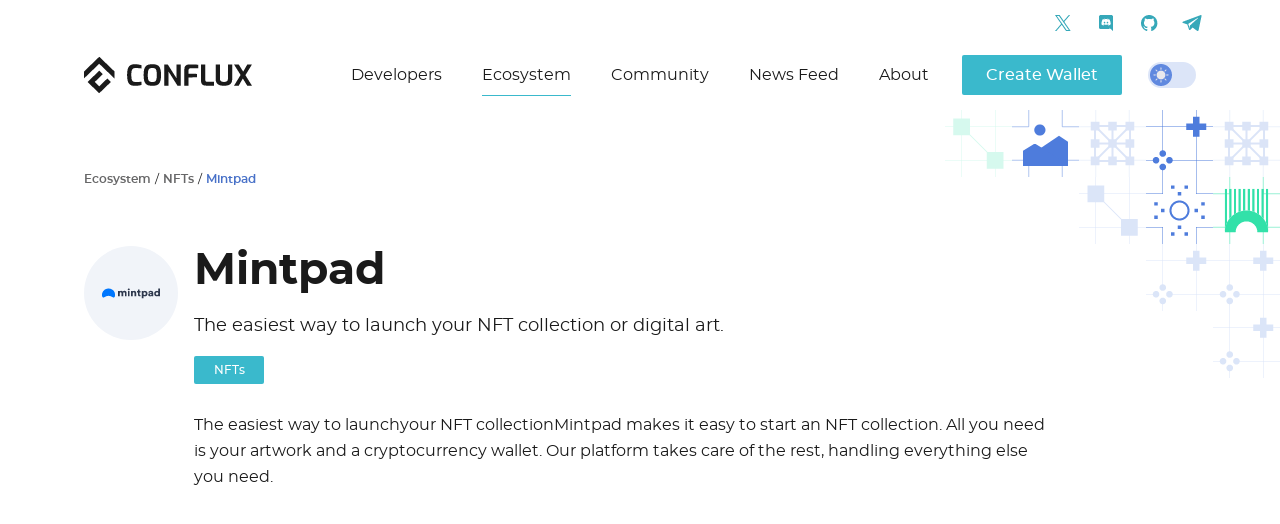

--- FILE ---
content_type: text/html; charset=utf-8
request_url: https://confluxnetwork.org/en/ecosystem/nfts/Mintpad
body_size: 43976
content:
<!DOCTYPE html><html lang="en"><head><meta charSet="utf-8" data-next-head=""/><meta name="viewport" content="width=device-width, initial-scale=1" data-next-head=""/><script async="" src="https://www.googletagmanager.com/gtag/js?id="></script><link rel="icon" href="/favicon.ico" data-next-head=""/><meta name="theme-color" content="#26244b" data-next-head=""/><meta name="description" content="Conflux Network: Building a multi-chain ecosystem to enable creators, communities, and markets to connect globally across borders and protocols. As the only regulatory compliant chain in China, Conflux is facilitating entry to the Asian market for other globally minded crypto projects." data-next-head=""/><meta property="og:title" content="Ecosystem" data-next-head=""/><meta property="og:description" content="Conflux Network: Building a multi-chain ecosystem to enable creators, communities, and markets to connect globally across borders and protocols. As the only regulatory compliant chain in China, Conflux is facilitating entry to the Asian market for other globally minded crypto projects." data-next-head=""/><meta property="og:image" content="https://strapi.confluxnetwork.org/uploads/og_image_default_87b4fea764.jpg" data-next-head=""/><meta property="og:type" content="website" data-next-head=""/><meta name="twitter:card" content="summary_large_image" data-next-head=""/><meta name="twitter:creator" content="conflux" data-next-head=""/><meta name="twitter:title" content="Ecosystem" data-next-head=""/><meta name="twitter:description" content="Conflux Network: Building a multi-chain ecosystem to enable creators, communities, and markets to connect globally across borders and protocols. As the only regulatory compliant chain in China, Conflux is facilitating entry to the Asian market for other globally minded crypto projects." data-next-head=""/><meta name="twitter:image" content="https://strapi.confluxnetwork.org/uploads/og_image_default_87b4fea764.jpg" data-next-head=""/><meta name="keywords" content="conflux, website, Block Chain, Technology Platform, Block Chain Application Scenario, pow, Block Chain Wallet, Decentralized Finance, Public chain" data-next-head=""/><link rel="apple-touch-icon" href="/logo192.png" data-next-head=""/><link rel="manifest" href="/manifest.json" data-next-head=""/><title data-next-head="">Ecosystem</title><link rel="preload" href="/_next/static/css/d7895c8db8881dda.css" as="style"/><link rel="preload" href="/_next/static/css/80cd9ee4365b02f9.css" as="style"/><script>
            window.dataLayer = window.dataLayer || [];
            function gtag(){dataLayer.push(arguments);}
            gtag('js', new Date());
            gtag('config', '', {
              page_path: window.location.pathname,
            });
          </script><link rel="stylesheet" href="/_next/static/css/d7895c8db8881dda.css" data-n-g=""/><link rel="stylesheet" href="/_next/static/css/80cd9ee4365b02f9.css" data-n-p=""/><noscript data-n-css=""></noscript><script defer="" noModule="" src="/_next/static/chunks/polyfills-42372ed130431b0a.js"></script><script src="/_next/static/chunks/webpack-421aa4d120cdc4b5.js" defer=""></script><script src="/_next/static/chunks/framework-2f335d22a7318891.js" defer=""></script><script src="/_next/static/chunks/main-a6f8b8e0285aee2c.js" defer=""></script><script src="/_next/static/chunks/pages/_app-240eaaadf3b2566f.js" defer=""></script><script src="/_next/static/chunks/50-8d5a25756a938f34.js" defer=""></script><script src="/_next/static/chunks/pages/ecosystem/%5Bcategory%5D/%5Bname%5D-7a47fb644735fed4.js" defer=""></script><script src="/_next/static/DYcB9rlbiBoTwScV_5cs3/_buildManifest.js" defer=""></script><script src="/_next/static/DYcB9rlbiBoTwScV_5cs3/_ssgManifest.js" defer=""></script></head><body><script>!function(){function e(e){document.body.setAttribute("data-theme",e),window.__theme=e,window.__onThemeChange(e)}window.__onThemeChange=function(){},window.__setPreferredTheme=function(t){e(t);try{localStorage.setItem("color_theme",JSON.stringify(window.__theme))}catch(e){}};const t=window.matchMedia("(prefers-color-scheme: dark)");let o;t.addListener(function(e){window.__setPreferredTheme(e.matches?"dark":"light")});try{o=JSON.parse(localStorage.getItem("color_theme"))}catch(e){}e(o||(t.matches?"dark":"light"))}();</script><link rel="preload" as="image" href="https://strapi.confluxnetwork.org/uploads/Mintpad_LOGOSVG_519f6dff08.svg"/><div id="__next"><div class="Layout_root__1x3Eq"><div class="Layout_fixedBlock__CeZBb"><div class="Layout_mobileMenuContainer__DSLo8"><div class="Layout_header__WfVPd"><header class="Header_root__hagAA"><div class="Header_container__Aasa1"><div class="Header_top__K7h_L"><div class="SocialLinks_root__SeDLK"><a class="Button_root__vRhNV Button_variantOutline___hxon IconButton_button__dXSrR SocialLinks_link__IvkVP Header_socialLink__GFNGT" href="https://twitter.com/Conflux_Network" target="_blank"><span><svg viewBox="0 0 24 24" class="Icon_root__Ca4Zy IconButton_icon__PRVyc SocialLinks_icon__YNfQZ"><use xlink:href="/_next/static/sprite.svg#twitter-usage"></use></svg></span></a><a class="Button_root__vRhNV Button_variantOutline___hxon IconButton_button__dXSrR SocialLinks_link__IvkVP Header_socialLink__GFNGT" href="https://discord.gg/confluxnetwork" target="_blank"><span><svg viewBox="0 0 24 24" class="Icon_root__Ca4Zy IconButton_icon__PRVyc SocialLinks_icon__YNfQZ"><use xlink:href="/_next/static/sprite.svg#discord-usage"></use></svg></span></a><a class="Button_root__vRhNV Button_variantOutline___hxon IconButton_button__dXSrR SocialLinks_link__IvkVP Header_socialLink__GFNGT" href="https://github.com/conflux-chain" target="_blank"><span><svg viewBox="0 0 24 24" class="Icon_root__Ca4Zy IconButton_icon__PRVyc SocialLinks_icon__YNfQZ"><use xlink:href="/_next/static/sprite.svg#github-usage"></use></svg></span></a><a class="Button_root__vRhNV Button_variantOutline___hxon IconButton_button__dXSrR SocialLinks_link__IvkVP Header_socialLink__GFNGT" href="https://t.me/Conflux_English" target="_blank"><span><svg viewBox="0 0 24 24" class="Icon_root__Ca4Zy IconButton_icon__PRVyc SocialLinks_icon__YNfQZ"><use xlink:href="/_next/static/sprite.svg#telegram-usage"></use></svg></span></a></div></div><div class="Header_bottom__8g2yQ"><a class="Header_logo__V9h3K" href="/en"><svg viewBox="0 0 34 40" class="Icon_root__Ca4Zy Header_logoIcon__cGvfw"><use xlink:href="/_next/static/sprite.svg#logo-usage"></use></svg><svg viewBox="0 0 125 22" xmlns="http://www.w3.org/2000/svg" class="Header_logoText__na7Hf"><path d="M7.76451 21.7992C6.54205 21.7992 5.4533 21.6558 4.49825 21.3689C3.54321 21.0821 2.74097 20.5562 2.09153 19.7912C1.4421 19.0263 0.945479 17.9363 0.601662 16.5211C0.257846 15.0869 0.0859375 13.2319 0.0859375 10.9562C0.0859375 8.75698 0.257846 6.95938 0.601662 5.56336C0.96458 4.16735 1.4803 3.07731 2.14884 2.29324C2.81737 1.50918 3.62916 0.964159 4.58421 0.658184C5.53925 0.352207 6.61845 0.199219 7.82181 0.199219C9.23528 0.199219 10.515 0.31396 11.6611 0.543442C12.8263 0.7538 13.7526 0.973721 14.4403 1.2032V4.50201C13.9246 4.38726 13.1414 4.28209 12.0909 4.18647C11.0594 4.07173 9.93246 4.01436 8.71001 4.01436C7.90777 4.01436 7.22013 4.10997 6.64711 4.30121C6.09318 4.47332 5.64431 4.80798 5.30049 5.30519C4.97577 5.78328 4.72746 6.48129 4.55555 7.39922C4.40275 8.31714 4.32634 9.51236 4.32634 10.9849C4.32634 12.8972 4.4505 14.3602 4.69881 15.3737C4.94712 16.3681 5.38644 17.0566 6.01677 17.4391C6.64711 17.8024 7.54485 17.9841 8.71001 17.9841C10.1426 17.9841 11.3173 17.9554 12.2341 17.898C13.151 17.8406 13.8864 17.7737 14.4403 17.6972V20.9673C13.6571 21.2351 12.7116 21.4454 11.6038 21.5984C10.515 21.7323 9.23528 21.7992 7.76451 21.7992Z" fill="currentColor"></path><path d="M25.3327 21.7992C23.8811 21.7992 22.6109 21.6653 21.5221 21.3976C20.4333 21.1108 19.5261 20.5944 18.8002 19.8486C18.0744 19.0837 17.5205 17.9936 17.1384 16.5785C16.7755 15.1634 16.5941 13.3179 16.5941 11.0422C16.5941 8.76655 16.7755 6.92113 17.1384 5.50599C17.5205 4.07173 18.0744 2.97213 18.8002 2.20719C19.5452 1.44225 20.4524 0.91635 21.5221 0.629497C22.6109 0.342645 23.8811 0.199219 25.3327 0.199219C26.7844 0.199219 28.0546 0.342645 29.1434 0.629497C30.2321 0.91635 31.1394 1.44225 31.8652 2.20719C32.5911 2.97213 33.1355 4.07173 33.4984 5.50599C33.8613 6.92113 34.0428 8.76655 34.0428 11.0422C34.0428 13.3179 33.8613 15.1634 33.4984 16.5785C33.1355 17.9936 32.5911 19.0837 31.8652 19.8486C31.1394 20.5944 30.2226 21.1108 29.1147 21.3976C28.026 21.6653 26.7653 21.7992 25.3327 21.7992ZM25.3327 17.9841C26.1732 17.9841 26.8799 17.898 27.4529 17.7259C28.0451 17.5347 28.5035 17.1904 28.8282 16.6932C29.172 16.196 29.4203 15.498 29.5731 14.5992C29.7259 13.6813 29.8024 12.4956 29.8024 11.0422C29.8024 9.53149 29.7259 8.31714 29.5731 7.39922C29.4203 6.46216 29.172 5.75459 28.8282 5.27651C28.4844 4.7793 28.026 4.44464 27.4529 4.27252C26.8799 4.10041 26.1732 4.01436 25.3327 4.01436C24.4923 4.01436 23.7856 4.10041 23.2125 4.27252C22.6586 4.44464 22.2002 4.7793 21.8373 5.27651C21.4934 5.75459 21.2356 6.46216 21.0637 7.39922C20.9109 8.31714 20.8345 9.53149 20.8345 11.0422C20.8345 12.4956 20.9013 13.6813 21.035 14.5992C21.1878 15.498 21.4361 16.196 21.78 16.6932C22.1238 17.1904 22.5822 17.5347 23.1552 17.7259C23.7283 17.898 24.4541 17.9841 25.3327 17.9841Z" fill="currentColor"></path><path d="M37.3153 21.6271V0.400016H40.7248L49.6067 14.3984V0.400016H53.8471V21.6271H50.4376L41.5843 7.6287V21.6271H37.3153Z" fill="currentColor"></path><path d="M57.3455 21.6271V5.24782C57.3455 3.98567 57.5938 3.00081 58.0904 2.29324C58.5871 1.58567 59.2078 1.09802 59.9528 0.830294C60.6977 0.543442 61.4427 0.400016 62.1876 0.400016C62.8752 0.400016 63.7252 0.409578 64.7376 0.428701C65.769 0.447824 66.8578 0.486071 68.0038 0.543442C69.169 0.581689 70.2864 0.658182 71.356 0.772923V4.32989H63.3623C62.7702 4.32989 62.3213 4.49244 62.0157 4.81754C61.7292 5.12352 61.5859 5.52511 61.5859 6.02232V9.66535L69.9808 9.89483V13.251L61.5859 13.4805V21.6271H57.3455Z" fill="currentColor"></path><path d="M79.0635 21.6271C77.4017 21.6271 76.1506 21.2446 75.3102 20.4797C74.4697 19.7147 74.0495 18.4239 74.0495 16.6072V0.400016H78.2899V15.9187C78.2899 16.6263 78.4618 17.114 78.8056 17.3817C79.1685 17.6494 79.627 17.7833 80.1809 17.7833H86.8853V21.6271H79.0635Z" fill="currentColor"></path><path d="M96.9565 21.7705C95.7722 21.7705 94.6739 21.6749 93.6616 21.4837C92.6683 21.2733 91.7897 20.9195 91.0257 20.4223C90.2807 19.906 89.6982 19.1984 89.2779 18.2996C88.8768 17.3817 88.6763 16.2151 88.6763 14.8V0.400016H92.9167V14.7713C92.9167 15.9379 93.27 16.7602 93.9768 17.2383C94.6835 17.7163 95.6767 17.9554 96.9565 17.9554C98.2172 17.9554 99.2009 17.7163 99.9076 17.2383C100.614 16.7602 100.968 15.9379 100.968 14.7713V0.400016H105.237V14.8C105.237 16.2151 105.027 17.3817 104.606 18.2996C104.186 19.1984 103.604 19.906 102.859 20.4223C102.114 20.9195 101.235 21.2733 100.223 21.4837C99.2104 21.6749 98.1217 21.7705 96.9565 21.7705Z" fill="currentColor"></path><path d="M107.064 21.6271L113.568 10.9849L106.978 0.400016H111.677L116.204 7.65738L120.33 0.400016H125L118.41 11.2144L124.914 21.6271H120.215L115.803 14.5418L111.763 21.6271H107.064Z" fill="currentColor"></path></svg></a><nav class="PageNavigation_root__HQzvP"><ul class="PageNavigation_menuList__SUfe_"><li class="PageNavigation_menuListItem__VPS14"><span>Developers</span></li><li class="PageNavigation_menuListItem__VPS14"><a class="PageNavigation_menuLink__nn0Xc PageNavigation_menuLinkActive__kl6ST" href="/en/ecosystem"><span>Ecosystem</span></a></li><li class="PageNavigation_menuListItem__VPS14"><span>Community</span></li><li class="PageNavigation_menuListItem__VPS14"><a class="PageNavigation_menuLink__nn0Xc" href="/en/news"><span>News Feed</span></a></li><li class="PageNavigation_menuListItem__VPS14"><span>About</span></li></ul></nav><div class="Header_theme__JPASi"><a class="Button_root__vRhNV Button_variantRegular__AITJk Header_createWalletButton__WytQj" href="https://fluentwallet.com/" target="_blank"><span>Create Wallet</span></a><div style="visibility:hidden"><label class="ThemeSwitcher_root__QTYd8" for="theme-switcher" role="button"><input id="theme-switcher" class="ThemeSwitcher_input__2UGi4" type="checkbox"/><div class="ThemeSwitcher_handle__qIaLB"><svg viewBox="0 0 16 16" class="Icon_root__Ca4Zy ThemeSwitcher_switchIcon__rCGIE"><use xlink:href="/_next/static/sprite.svg#switch-light-usage"></use></svg></div></label></div></div><button class="Header_burgerMenu__pp2Tn" type="button"><div class="Header_iconWrapper__B6s4j"><div class="Header_burgerMenuIcon__e3sNr"><div class="Header_line__UBFO5"></div><div class="Header_line__UBFO5"></div><div class="Header_line__UBFO5"></div></div></div></button></div></div></header></div><div class="MobileMenu_root__cjXXj Layout_mobileMenu__OaJXC"><div class="MobileMenu_mobileMenuWrapper__nQ0Q9"><div class="MobileMenu_theme__Y1Oag"><div style="visibility:hidden"><label class="ThemeSwitcher_root__QTYd8" for="theme-switcher" role="button"><input id="theme-switcher" class="ThemeSwitcher_input__2UGi4" type="checkbox"/><div class="ThemeSwitcher_handle__qIaLB"><svg viewBox="0 0 16 16" class="Icon_root__Ca4Zy ThemeSwitcher_switchIcon__rCGIE"><use xlink:href="/_next/static/sprite.svg#switch-light-usage"></use></svg></div></label></div></div><nav class="MobileMenuNav_root__jkITg"><ul class="MobileMenuNav_list__o6gio"><li class="MobileMenuNav_item__CEO_P"><div class="MobileMenuNav_expandableItem__Sj_0G"><button class="MobileMenuNav_textButton__3FOBO">Developers<svg viewBox="0 0 24 24" class="Icon_root__Ca4Zy MobileMenuNav_icon__qGR_A"><use xlink:href="/_next/static/sprite.svg#caret-down-usage"></use></svg></button><div class="MobileMenuNav_subListContainer__Whjvf"><ul class="MobileMenuNav_subList__jArrl"><li class="MobileMenuNav_subItem__DYMSd"><a class="MobileMenuNav_subLink__TqEC_" href="/en/developers/tools">Tools and Tutorials</a></li><li class="MobileMenuNav_subItem__DYMSd"><a class="MobileMenuNav_subLink__TqEC_" href="/en/developers/technology">Technology and Resources</a></li><li class="MobileMenuNav_subItem__DYMSd"><a class="MobileMenuNav_subLink__TqEC_" href="/en/developers/grants">Grants</a></li></ul></div></div></li><li class="MobileMenuNav_item__CEO_P"><a class="MobileMenuNav_link__yqu5A MobileMenuNav_linkActive__UPTIw" href="/en/ecosystem"><span class="MobileMenuNav_text__AuND9">Ecosystem</span></a></li><li class="MobileMenuNav_item__CEO_P"><div class="MobileMenuNav_expandableItem__Sj_0G"><button class="MobileMenuNav_textButton__3FOBO">Community<svg viewBox="0 0 24 24" class="Icon_root__Ca4Zy MobileMenuNav_icon__qGR_A"><use xlink:href="/_next/static/sprite.svg#caret-down-usage"></use></svg></button><div class="MobileMenuNav_subListContainer__Whjvf"><ul class="MobileMenuNav_subList__jArrl"><li class="MobileMenuNav_subItem__DYMSd"><a class="MobileMenuNav_subLink__TqEC_" href="/en/community/ambassador">Ambassador</a></li><li class="MobileMenuNav_subItem__DYMSd"><a class="MobileMenuNav_subLink__TqEC_" href="/en/community/edu">Educational</a></li></ul></div></div></li><li class="MobileMenuNav_item__CEO_P"><a class="MobileMenuNav_link__yqu5A" href="/en/news"><span class="MobileMenuNav_text__AuND9">News Feed</span></a></li><li class="MobileMenuNav_item__CEO_P"><div class="MobileMenuNav_expandableItem__Sj_0G"><button class="MobileMenuNav_textButton__3FOBO">About<svg viewBox="0 0 24 24" class="Icon_root__Ca4Zy MobileMenuNav_icon__qGR_A"><use xlink:href="/_next/static/sprite.svg#caret-down-usage"></use></svg></button><div class="MobileMenuNav_subListContainer__Whjvf"><ul class="MobileMenuNav_subList__jArrl"><li class="MobileMenuNav_subItem__DYMSd"><a class="MobileMenuNav_subLink__TqEC_" href="/en/about/mission">Mission</a></li></ul></div></div></li></ul></nav><div class="MobileMenu_menuBottom__xytHN"><div class="SocialLinks_root__SeDLK MobileMenu_socialLinks__G8zee"><a class="Button_root__vRhNV Button_variantOutline___hxon IconButton_button__dXSrR SocialLinks_link__IvkVP MobileMenu_socialLink__dOF54" href="https://twitter.com/Conflux_Network" target="_blank"><span><svg viewBox="0 0 24 24" class="Icon_root__Ca4Zy IconButton_icon__PRVyc SocialLinks_icon__YNfQZ"><use xlink:href="/_next/static/sprite.svg#twitter-usage"></use></svg></span></a><a class="Button_root__vRhNV Button_variantOutline___hxon IconButton_button__dXSrR SocialLinks_link__IvkVP MobileMenu_socialLink__dOF54" href="https://discord.gg/confluxnetwork" target="_blank"><span><svg viewBox="0 0 24 24" class="Icon_root__Ca4Zy IconButton_icon__PRVyc SocialLinks_icon__YNfQZ"><use xlink:href="/_next/static/sprite.svg#discord-usage"></use></svg></span></a><a class="Button_root__vRhNV Button_variantOutline___hxon IconButton_button__dXSrR SocialLinks_link__IvkVP MobileMenu_socialLink__dOF54" href="https://github.com/conflux-chain" target="_blank"><span><svg viewBox="0 0 24 24" class="Icon_root__Ca4Zy IconButton_icon__PRVyc SocialLinks_icon__YNfQZ"><use xlink:href="/_next/static/sprite.svg#github-usage"></use></svg></span></a><a class="Button_root__vRhNV Button_variantOutline___hxon IconButton_button__dXSrR SocialLinks_link__IvkVP MobileMenu_socialLink__dOF54" href="https://t.me/Conflux_English" target="_blank"><span><svg viewBox="0 0 24 24" class="Icon_root__Ca4Zy IconButton_icon__PRVyc SocialLinks_icon__YNfQZ"><use xlink:href="/_next/static/sprite.svg#telegram-usage"></use></svg></span></a></div><div><svg viewBox="0 0 24 24" class="Icon_root__Ca4Zy MobileMenu_localeIcon__6bE2m"><use xlink:href="/_next/static/sprite.svg#locale-invert-usage"></use></svg></div></div><a class="Button_root__vRhNV Button_variantRegular__AITJk MobileMenu_createWalletButton__7t5xp" href="https://fluentwallet.com/" target="_blank"><span>Create Wallet</span></a></div></div></div></div><div class="Layout_headerPlug__vMgdJ" style="height:undefinedpx"></div><main class="Layout_content__Z_OBU"><div class="AnimatedBackground_root__MloZc EcosystemItem_root__S6_lE"><section class="BlockBackgroundSwitcher_root__LlhSA"><div class="BlockBackgroundSwitcher_backgrounds__bntXF"><svg width="335" height="268" fill="none" xmlns="http://www.w3.org/2000/svg" class="BlockBackgroundSwitcher_background__Yo1V7" style="top:0;right:0" data-background="true"><path d="M284.75 67v16.75H268M284.75 134v-16.75H268M318.25 67v16.75H335M318.25 134v-16.75H335" stroke="#32E1A9" stroke-width="0.5"></path><g clip-path="url(#1654535142a)" fill="#32E1A9"><path d="M279.725 122.275c0 12.026 9.749 21.775 21.775 21.775 12.026 0 21.775-9.749 21.775-21.775 0-12.026-9.749-21.775-21.775-21.775-12.026 0-21.775 9.749-21.775 21.775zm32.663 0c0 6.013-4.875 10.888-10.888 10.888s-10.887-4.875-10.887-10.888 4.874-10.887 10.887-10.887c6.013 0 10.888 4.874 10.888 10.887z"></path><path fill-rule="evenodd" clip-rule="evenodd" d="M314.081 104.499a21.667 21.667 0 0 0-2.178-1.358V78.725h2.178v25.774zm2.419 1.991V78.725h2.178v30.166a21.928 21.928 0 0 0-2.178-2.401zm4.598 6.282V78.725h2.177v43.55a21.69 21.69 0 0 0-2.177-9.503zm-41.373 9.503h-.004v-43.55h2.178v34.055a21.68 21.68 0 0 0-2.174 9.495zm4.594-13.379V78.725h2.177v27.769a21.838 21.838 0 0 0-2.177 2.402zm4.597-4.394V78.725h2.177v24.418a21.96 21.96 0 0 0-2.177 1.359zm4.597-2.491V78.725h2.178v22.558c-.743.205-1.469.449-2.178.728zm4.598-1.249V78.725h2.177v21.808c-.736.04-1.462.117-2.177.229zm4.597-.229V78.725h2.178v22.036a21.971 21.971 0 0 0-2.178-.228zm4.598.749V78.725h2.177v23.285a21.458 21.458 0 0 0-2.177-.728z"></path></g><path fill-rule="evenodd" clip-rule="evenodd" d="M251.5 67v16.5H268v.5h-17V67h.5zM218 83.75V84h-17v-.5h16.5V67h.5v16.75zm50 33.75h-16.5V134h-.5v-17h17v.5zm-50.25-.5h.25v17h-.5v-16.5H201v-.5h16.75zm-1.675-18.175h3.35v3.35h-3.35v-3.35zm26.8-23.45h-3.35v3.35h3.35v-3.35zm-3.35 46.9h3.35v3.35h-3.35v-3.35zm-26.8-30.15h-3.35v3.35h3.35v-3.35zm43.55 0h3.35v3.35h-3.35v-3.35zm-20.1 26.8v-3.35h-3.35v3.35h3.35zm-26.8-13.4h3.35v3.35h-3.35v-3.35zm26.8-23.45h-3.35v3.35h3.35v-3.35zm20.1 23.45h3.35v3.35h-3.35v-3.35zm-26.8-30.15h-3.35v3.35h3.35v-3.35zm20.1 23.45h3.35v3.35h-3.35v-3.35zm-20.1 23.45h-3.35v3.35h3.35v-3.35zM226.45 100.5a8.05 8.05 0 1 0 16.1 0 8.05 8.05 0 0 0-16.1 0zm-2 0c0 5.551 4.5 10.05 10.05 10.05 5.551 0 10.05-4.499 10.05-10.05 0-5.55-4.499-10.05-10.05-10.05-5.55 0-10.05 4.5-10.05 10.05z" fill="#4E7CDC"></path><path opacity="0.2" fill-rule="evenodd" clip-rule="evenodd" d="M184.5 67v16.5H201v.5h-16.5v24.875h8.125V117H201v.5h-8.375v8.125H184.5V134h-.5v-8.375h-8.125V117.5H151V134h-.5v-16.5H134v-.5h16.5V92.125h-8.125V84H134v-.5h8.375v-8.125h8.125V67h.5v8.375h8.125V83.5H184V67h.5zm-25.375 17H184v24.875h-7.418l-17.457-17.457V84zm-.707 8.125 17.457 17.457V117H151V92.125h7.418zM318 207.7V201h.5v6.7h3.1v6.7h6.7v3.1h6.7v.5h-6.7v3.1h-9.8 3.1v6.7h-3.1V251H335v.5h-16.5V268h-.5v-16.5h-23.209a3.35 3.35 0 1 1 0-.5H318v-23.2h-3.1v-6.7h3.1-3.1V218v3.1h-6.7V218H285v23.209a3.35 3.35 0 1 1-.5 0V218H268v-.5h16.5V201h.5v16.5h23.2v-3.1h6.7v3.1-9.8h3.1zm-43.291 43.8H268v-.5h6.709a3.35 3.35 0 1 1 0 .5zM285 261.291V268h-.5v-6.709a3.35 3.35 0 1 1 .5 0z" fill="#4E7CDC"></path><path fill-rule="evenodd" clip-rule="evenodd" d="M251 6.7V0h.5v6.7h3.1v6.7h6.7v3.1h6.7v.5h-6.7v3.1h-9.8 3.1v6.7h-3.1V50H268v.5h-16.5V67h-.5V50.5h-23.209a3.35 3.35 0 1 1 0-.5H251V26.8h-3.1v-6.7h3.1-3.1V17v3.1h-6.7V17H218v23.21a3.35 3.35 0 1 1-.5 0V17H201v-.5h16.5V0h.5v16.5h23.2v-3.1h6.7v3.1-9.8h3.1zm-43.291 43.8H201V50h6.709a3.35 3.35 0 1 1 0 .5zM218 60.29V67h-.5v-6.71a3.35 3.35 0 1 1 .5 0z" fill="#4E7CDC"></path><path fill-rule="evenodd" clip-rule="evenodd" d="M318 140.7V134h.5v6.7h3.1v6.7h6.7v3.1h6.7v.5h-6.7v3.1h-9.8 3.1v6.7h-3.1V184H335v.5h-16.5V201h-.5v-16.5h-23.209a3.35 3.35 0 1 1 0-.5H318v-23.2h-3.1v-6.7h3.1-3.1V151v3.1h-6.7V151H285v23.209a3.35 3.35 0 1 1-.5 0V151H268v-.5h16.5V134h.5v16.5h23.2v-3.1h6.7v3.1-9.8h3.1zm-43.291 43.8H268v-.5h6.709a3.35 3.35 0 1 1 0 .5zM285 194.291V201h-.5v-6.709a3.35 3.35 0 1 1 .5 0zM251 140.7V134h.5v6.7h3.1v6.7h6.7v3.1h6.7v.5h-6.7v3.1h-9.8 3.1v6.7h-3.1V184H268v.5h-16.5V201h-.5v-16.5h-23.209a3.35 3.35 0 1 1 0-.5H251v-23.2h-3.1v-6.7h3.1-3.1V151v3.1h-6.7V151H218v23.209a3.35 3.35 0 1 1-.5 0V151H201v-.5h16.5V134h.5v16.5h23.2v-3.1h6.7v3.1-9.8h3.1zm-43.291 43.8H201v-.5h6.709a3.35 3.35 0 1 1 0 .5zM218 194.291V201h-.5v-6.709a3.35 3.35 0 1 1 .5 0z" fill="#4E7CDC" opacity="0.2"></path><g opacity="0.2"><path d="M284.75 0v16.75H268M284.75 67V50.25H268M318.25 0v16.75H335M318.25 67V50.25H335" stroke="#4E7CDC" stroke-width="0.5"></path><path d="m284.08 16.08 34.84 34.84m-34.84-34.84V33.5m0-17.42h17.42m17.42 34.84V33.5m0 17.42H301.5m-17.42 0 34.84-34.84m-34.84 34.84V33.5m0 17.42h17.42m17.42-34.84V33.5m0-17.42H301.5m17.42 17.42h-34.84m17.42 17.42V16.08" stroke="#4E7CDC" stroke-width="2"></path><path fill="#4E7CDC" d="M288.436 46.565h-8.71v8.71h8.71zM305.855 46.565h-8.71v8.71h8.71zM323.275 46.565h-8.71v8.71h8.71zM288.436 29.145h-8.71v8.71h8.71zM305.855 29.145h-8.71v8.71h8.71zM323.275 29.145h-8.71v8.71h8.71zM288.436 11.725h-8.71v8.71h8.71zM305.855 11.725h-8.71v8.71h8.71zM323.275 11.725h-8.71v8.71h8.71z"></path></g><g opacity="0.2"><path d="M150.75 0v16.75H134M150.75 67V50.25H134M184.25 0v16.75H201M184.25 67V50.25H201" stroke="#4E7CDC" stroke-width="0.5"></path><path d="m150.08 16.08 34.84 34.84m-34.84-34.84V33.5m0-17.42h17.42m17.42 34.84V33.5m0 17.42H167.5m-17.42 0 34.84-34.84m-34.84 34.84V33.5m0 17.42h17.42m17.42-34.84V33.5m0-17.42H167.5m17.42 17.42h-34.84m17.42 17.42V16.08" stroke="#4E7CDC" stroke-width="2"></path><path fill="#4E7CDC" d="M154.436 46.565h-8.71v8.71h8.71zM171.855 46.565h-8.71v8.71h8.71zM189.275 46.565h-8.71v8.71h8.71zM154.436 29.145h-8.71v8.71h8.71zM171.855 29.145h-8.71v8.71h8.71zM189.275 29.145h-8.71v8.71h8.71zM154.436 11.725h-8.71v8.71h8.71zM171.855 11.725h-8.71v8.71h8.71zM189.275 11.725h-8.71v8.71h8.71z"></path></g><path d="M83.75 0v16.75H67M83.75 67V50.25H67M117.25 0v16.75H134M117.25 67V50.25H134" stroke="#4E7CDC" stroke-width="0.5"></path><g clip-path="url(#1654535142b)" fill="#4E7CDC"><path d="m114 25.625-49.688 33.75h99.376L114 25.625z"></path><path d="M89.813 33.5 34.766 67.25h110.093L89.812 33.5z"></path><circle transform="matrix(-1 0 0 1 94.875 20)" r="5.625"></circle></g><path opacity="0.2" fill-rule="evenodd" clip-rule="evenodd" d="M50.49 0v16.494H67v.5H50.49v24.881h8.123V50h8.373v.5h-8.373v8.125h-8.124V67h-.5v-8.375h-8.123V50.5h-24.87V67h-.5V50.5H0V50h16.496V25.125H8.374v-8.131H0v-.5h8.374V8.375h8.122V0h.5v8.375h8.124v8.119h24.87V0h.5zM25.12 16.994h24.87v24.881h-7.417L25.12 24.418v-7.424zm-.707 8.13 17.453 17.458V50h-24.87V25.125h7.417z" fill="#32E1A9"></path><defs><clipPath id="1654535142a"><path fill="#fff" transform="matrix(-1 0 0 1 323.275 78.725)" d="M0 0h43.55v43.55H0z"></path></clipPath><clipPath id="1654535142b"><path fill="#fff" transform="matrix(-1 0 0 1 123 11)" d="M0 0h45v45H0z"></path></clipPath></defs></svg></div><div class="BlockBackgroundSwitcher_content__jQR_N"><div class="EcosystemItem_container__ZvCkk"><div class="EcosystemItem_breadcrumbs__FZSzh"><a class="EcosystemItem_breadcrumbsLink__JXE6Z" href="/en/ecosystem">Ecosystem</a><span class="EcosystemItem_breadcrumbsSlash__i9xrj">/</span><a class="EcosystemItem_breadcrumbsLink__JXE6Z" href="/en/ecosystem#NFTs">NFTs</a><span class="EcosystemItem_breadcrumbsSlash__i9xrj">/</span><span class="EcosystemItem_breadcrumbsText__JK8b0">Mintpad</span></div><div class="EcosystemItem_content__O5deO"><div class="EcosystemItem_contentLogo__sAYZ_"><img class="EcosystemItem_partner__qS7eT" src="https://strapi.confluxnetwork.org/uploads/Mintpad_LOGOSVG_519f6dff08.svg" alt="MintpadLOGOSVG.svg"/></div><div><h1 class="EcosystemItem_title__O7P7Q">Mintpad</h1><p class="EcosystemItem_shortDescription__2jOd2">The easiest way to launch your NFT collection or digital art.</p><a class="Button_root__vRhNV Button_sm__GSYzo Button_variantRegular__AITJk EcosystemItem_category__tfr_f" target="_self" href="/en/ecosystem#nfts"><span>NFTs</span></a><div class="EcosystemItem_description__272_7"><p>The easiest way to launchyour NFT collectionMintpad makes it easy to start an NFT collection. All you need is your artwork and a cryptocurrency wallet. Our platform takes care of the rest, handling everything else you need.</p><p> </p><p><br /> </p><p> </p><p><br /> </p></div><div class="EcosystemItem_social__kHycn"><p class="EcosystemItem_contact__dZxEH">Contact us</p><a class="EcosystemItem_socialLink__ff9M_" href="https://twitter.com/mintpadco" target="_blank" rel="noreferrer"><svg viewBox="0 0 24 24" class="Icon_root__Ca4Zy EcosystemItem_socialIcon__5bd9Y"><use xlink:href="/_next/static/sprite.svg#twitter-usage"></use></svg></a><a class="EcosystemItem_socialLink__ff9M_" href="https://mintpad.co/" target="_blank" rel="noreferrer"><svg viewBox="0 0 20 20" class="Icon_root__Ca4Zy EcosystemItem_socialIcon__5bd9Y"><use xlink:href="/_next/static/sprite.svg#web-usage"></use></svg></a></div></div></div></div></div></section></div></main><footer class="Footer_root__g9BuT"><div class="Footer_container__7AGDW"><div class="Footer_top__Dfffp"><div class="Footer_logoBlock__YskZ7"><a href="/en"><svg viewBox="0 0 34 40" class="Icon_root__Ca4Zy Footer_logo__oqoeK"><use xlink:href="/_next/static/sprite.svg#logo-usage"></use></svg></a></div><div class="Footer_navBlock__iPdMC"><div class="Footer_listTitle__D40Gv">Conflux Network</div><ul class="Footer_menu__TT5EG"><li class="Footer_menuItem__an0Xi"><a class="Footer_link__NE5H5" href="/en/developers/tools">Developers</a></li><li class="Footer_menuItem__an0Xi"><a href="https://doc.confluxnetwork.org/" class="Footer_link__NE5H5" target="_blank" rel="noreferrer">Documentation</a></li><li class="Footer_menuItem__an0Xi"><a class="Footer_link__NE5H5" href="/en/developers/technology">Technology</a></li><li class="Footer_menuItem__an0Xi"><a class="Footer_link__NE5H5" href="/en/developers/grants">Grants</a></li><li class="Footer_menuItem__an0Xi"><a class="Footer_link__NE5H5" href="/en/ecosystem">Partners</a></li><li class="Footer_menuItem__an0Xi"><a class="Footer_link__NE5H5" href="/en/community/ambassador">Ambassador Program</a></li><li class="Footer_menuItem__an0Xi"><a class="Footer_link__NE5H5" href="/en/community/edu">Educational Initiatives</a></li><li class="Footer_menuItem__an0Xi"><a class="Footer_link__NE5H5" href="/en/news">News Feed</a></li><li class="Footer_menuItem__an0Xi"><a class="Footer_link__NE5H5" href="/en/about/mission">About</a></li><li class="Footer_menuItem__an0Xi"><a href="https://angel.co/company/confluxnetwork" class="Footer_link__NE5H5" target="_blank" rel="noreferrer">Careers</a></li><li class="Footer_menuItem__an0Xi"><a href="https://confluxglobal.notion.site/Conflux-Brand-Assets-External-5df508bcbc6543d4af16a4e786e6ab2b?pvs=4" class="Footer_link__NE5H5" target="_blank" rel="noreferrer">Brand Assets</a></li></ul></div><div class="Footer_socialBlock__JacCA"><div class="Footer_listTitle__D40Gv">Join Us</div><div class="SocialLinks_root__SeDLK Footer_socialList__HzTIh"><a class="Button_root__vRhNV Button_variantOutline___hxon IconButton_button__dXSrR SocialLinks_link__IvkVP SocialLinks_colorWhite__1dthR Footer_socialLink__tVeAt" href="https://github.com/conflux-chain" target="_blank"><span><svg viewBox="0 0 24 24" class="Icon_root__Ca4Zy IconButton_icon__PRVyc SocialLinks_icon__YNfQZ"><use xlink:href="/_next/static/sprite.svg#github-usage"></use></svg></span></a><a class="Button_root__vRhNV Button_variantOutline___hxon IconButton_button__dXSrR SocialLinks_link__IvkVP SocialLinks_colorWhite__1dthR Footer_socialLink__tVeAt" href="https://discord.gg/confluxnetwork" target="_blank"><span><svg viewBox="0 0 24 24" class="Icon_root__Ca4Zy IconButton_icon__PRVyc SocialLinks_icon__YNfQZ"><use xlink:href="/_next/static/sprite.svg#discord-usage"></use></svg></span></a><a class="Button_root__vRhNV Button_variantOutline___hxon IconButton_button__dXSrR SocialLinks_link__IvkVP SocialLinks_colorWhite__1dthR Footer_socialLink__tVeAt" href="https://www.reddit.com/r/Conflux_Network" target="_blank"><span><svg viewBox="0 0 24 24" class="Icon_root__Ca4Zy IconButton_icon__PRVyc SocialLinks_icon__YNfQZ"><use xlink:href="/_next/static/sprite.svg#reddit-usage"></use></svg></span></a><a class="Button_root__vRhNV Button_variantOutline___hxon IconButton_button__dXSrR SocialLinks_link__IvkVP SocialLinks_colorWhite__1dthR Footer_socialLink__tVeAt" href="https://t.me/Conflux_English" target="_blank"><span><svg viewBox="0 0 24 24" class="Icon_root__Ca4Zy IconButton_icon__PRVyc SocialLinks_icon__YNfQZ"><use xlink:href="/_next/static/sprite.svg#telegram-usage"></use></svg></span></a><a class="Button_root__vRhNV Button_variantOutline___hxon IconButton_button__dXSrR SocialLinks_link__IvkVP SocialLinks_colorWhite__1dthR Footer_socialLink__tVeAt" href="https://twitter.com/Conflux_Network" target="_blank"><span><svg viewBox="0 0 24 24" class="Icon_root__Ca4Zy IconButton_icon__PRVyc SocialLinks_icon__YNfQZ"><use xlink:href="/_next/static/sprite.svg#twitter-usage"></use></svg></span></a><a class="Button_root__vRhNV Button_variantOutline___hxon IconButton_button__dXSrR SocialLinks_link__IvkVP SocialLinks_colorWhite__1dthR Footer_socialLink__tVeAt" href="https://forum.conflux.fun/" target="_blank"><span><svg viewBox="0 0 24 24" class="Icon_root__Ca4Zy IconButton_icon__PRVyc SocialLinks_icon__YNfQZ"><use xlink:href="/_next/static/sprite.svg#discourse-usage"></use></svg></span></a><a class="Button_root__vRhNV Button_variantOutline___hxon IconButton_button__dXSrR SocialLinks_link__IvkVP SocialLinks_colorWhite__1dthR Footer_socialLink__tVeAt" href="https://medium.com/@ConfluxNetwork" target="_blank"><span><svg viewBox="0 0 24 24" class="Icon_root__Ca4Zy IconButton_icon__PRVyc SocialLinks_icon__YNfQZ"><use xlink:href="/_next/static/sprite.svg#medium-usage"></use></svg></span></a><a class="Button_root__vRhNV Button_variantOutline___hxon IconButton_button__dXSrR SocialLinks_link__IvkVP SocialLinks_colorWhite__1dthR Footer_socialLink__tVeAt" href="https://weibo.com/confluxchain" target="_blank"><span><svg viewBox="0 0 24 24" class="Icon_root__Ca4Zy IconButton_icon__PRVyc SocialLinks_icon__YNfQZ"><use xlink:href="/_next/static/sprite.svg#sina-weibo-usage"></use></svg></span></a><a class="Button_root__vRhNV Button_variantOutline___hxon IconButton_button__dXSrR SocialLinks_link__IvkVP SocialLinks_colorWhite__1dthR Footer_socialLink__tVeAt" href="https://open.kakao.com/o/gmyEjl2b" target="_blank"><span><svg viewBox="0 0 24 24" class="Icon_root__Ca4Zy IconButton_icon__PRVyc SocialLinks_icon__YNfQZ"><use xlink:href="/_next/static/sprite.svg#kakao-talk-usage"></use></svg></span></a><a class="Button_root__vRhNV Button_variantOutline___hxon IconButton_button__dXSrR SocialLinks_link__IvkVP SocialLinks_colorWhite__1dthR Footer_socialLink__tVeAt" href="https://mp.weixin.qq.com/s/SAujQ1gSdAiSxCEfEBR6bw" target="_blank"><span><svg viewBox="0 0 24 24" class="Icon_root__Ca4Zy IconButton_icon__PRVyc SocialLinks_icon__YNfQZ"><use xlink:href="/_next/static/sprite.svg#wechat-usage"></use></svg></span></a><a class="Button_root__vRhNV Button_variantOutline___hxon IconButton_button__dXSrR SocialLinks_link__IvkVP SocialLinks_colorWhite__1dthR Footer_socialLink__tVeAt" href="https://www.youtube.com/@confluxnetwork" target="_blank"><span><svg viewBox="0 0 24 24" class="Icon_root__Ca4Zy IconButton_icon__PRVyc SocialLinks_icon__YNfQZ"><use xlink:href="/_next/static/sprite.svg#youtube-usage"></use></svg></span></a></div><div class="Footer_createWalletTitle__mxA6i">Fluent Wallet</div><a class="Button_root__vRhNV Button_variantRegular__AITJk Footer_createButton__EOgqW" href="https://fluentwallet.com/" target="_blank"><span>Create Wallet</span></a></div></div><div class="Footer_bottom__KuoWZ"><p class="Footer_copyright__1ODhL">Copyright © 2025 Conflux. All Rights Reserved</p><ul class="Footer_privacyList__TBMFl"><li class="Footer_listItem__3duoI"><a class="Footer_link__NE5H5" href="/en/policy">Privacy Policy</a></li><li class="Footer_listItem__3duoI"><a class="Footer_link__NE5H5" href="/en/terms">Terms of Use</a></li></ul></div></div></footer></div></div><script id="__NEXT_DATA__" type="application/json">{"props":{"pageProps":{"content":{"createdAt":"2022-03-09T20:29:09.602Z","updatedAt":"2025-10-30T05:05:03.256Z","locale":"en","block2":[{"__component":"shared.link-link-title","link":"https://form.typeform.com/to/Q7GGXZDX","linkTitle":"Submit a project"},{"__component":"ecosystem.category","title":"Exchanges and Wallets","list":[{"title":"Binance","description":"Beyond operating the world's leading cryptocurrency exchange, Binance spans an entire ecosystem.","telegram":"https://t.me/BinanceExchange","reddit":"https://www.reddit.com/r/binance","twitter":"https://twitter.com/binance","discord":"https://discord.com/invite/vKNp6qxw7a","web":"https://www.binance.com/","body":"\u003cp\u003e\u003cstrong\u003eBuild the future of technology \u003c/strong\u003e\u003c/p\u003e\u003cp\u003eWhat's the secret to Binance's success? The answer is obvious: Our people. We are proud to have one of the most talented, hardworking and passionate teams the world has to offer. Interested in joining our team?\u003c/p\u003e","theme":"default","image":{"url":"https://strapi.confluxnetwork.org/uploads/Binance_e173c46754.svg","alt":"Binance.svg"}},{"title":"OKX","description":"The world's leading digital asset financial service provider","telegram":"https://t.me/OKxOfficial_English","reddit":"https://www.reddit.com/r/OKEx","twitter":"https://twitter.com/okx","web":"https://www.okx.com/","body":"\u003cp\u003eOKX is an innovative cryptocurrency exchange with advanced financial services. We rely on blockchain technology to provide everything you need for wise trading and investment.\u003c/p\u003e\u003cp\u003eEnjoy hundreds of tokens and trading pairs. With OKX, you can join one of the leading crypto exchanges by trading volume. We’re serving millions of users in over 100 countries. We’re providing spot, margin, futures, options, perpetual swaps trading, DeFi, lending, and mining services.\u003c/p\u003e","theme":"dark","image":{"url":"https://strapi.confluxnetwork.org/uploads/Okex_3f472ae987.png","alt":"Okex.png"}},{"title":"KuCoin","description":"KuCoin is a secure cryptocurrency exchange that allows you to buy, sell, and trade Bitcoin, Ethereum, and 700+ altcoins.","telegram":"https://t.me/Kucoin_Exchange","reddit":"https://www.reddit.com/r/kucoin","twitter":"https://twitter.com/kucoincom","discord":"https://discord.com/invite/kucoinofficialserver","github":"https://github.com/Kucoin","web":"https://www.kucoin.com/","body":"KuCoin is a secure cryptocurrency exchange that allows you to buy, sell, and trade Bitcoin, Ethereum, and 700+ altcoins.","theme":"default","image":{"url":"https://strapi.confluxnetwork.org/uploads/6188901_7cd6787927.png","alt":"6188901.png"}},{"title":"Gate.io","description":"Your Gateway to Cryptocurrency","telegram":"https://t.me/gateio","reddit":"https://www.reddit.com/r/GateioExchange/","twitter":"https://twitter.com/gate_io","discord":"https://discord.gg/4CUh8demne","github":"https://github.com/gateio","web":"https://www.gate.io/","body":"\u003cp\u003eSpotGate.io allows users to easily exchange BTC, ETH, EOS and hundreds of high-quality cryptos with leverage and ETFs\u003c/p\u003e\u003cp\u003eCopy TradingGate.io provides a variety of quantitative strategies. You can also copy the strategy of the top earners on the Leaderboard\u003c/p\u003e\u003cp\u003eBuy CryptoBuy and sell cryptos instantly and safely with 20+ fiat currencies using bank transfers or your credit/debit card\u003c/p\u003e\u003cp\u003eGate.io FinanceOne-stop solution for flexible and high yielding financial and asset management services such as HODL \u0026amp; Earn, Crypto Lending, etc.\u003c/p\u003e\u003cp\u003eNewsGate.io integrates multiple interactive features and services for Crypto lovers to exchange information instantly such as Posts and Chatroom.\u003c/p\u003e","theme":"default","image":{"url":"https://strapi.confluxnetwork.org/uploads/Gate_io_b7c319b0be.png","alt":"Gate.io.png"}},{"title":"BitMart","description":"BitMart Exchange is a premier global digital assets trading platform.","telegram":"https://t.me/BitmartExchange","reddit":"https://www.reddit.com/r/BitMartExchange/","twitter":"https://twitter.com/BitMartExchange","discord":"https://discord.com/invite/Qmb4pqtNgW","web":"https://www.bitmart.com","body":"\u003cp\u003eBitMart Exchange is a premier global digital assets trading platform. BitMart currently offers 1000+ trading pairs with one of the lowest trading fees in the industry. Constantly evolving and growing, BitMart is interested in crypto's potential to drive innovation and promote financial inclusion. To learn more about BitMart, visit their Website, follow their Twitter, or join their Telegram for updates, news, and promotions. Download BitMart App to trade anytime, anywhere.\u003c/p\u003e\u003cp\u003e \u003c/p\u003e\u003cp\u003e\u003cbr /\u003e \u003c/p\u003e","theme":"default","image":{"url":"https://strapi.confluxnetwork.org/uploads/Bit_Mart_Logo1_1_9180953e9c.png","alt":"BitMart_Logo1__1_.png"}},{"title":"LBank","description":"LBank Exchange is a world class cryptocurrency exchange that provides users with secure, professional and convenient products and services.","telegram":"https://t.me/LBank_en","twitter":"https://twitter.com/lbank_exchange","discord":"https://discord.com/invite/YdmGwEhuN8","web":"https://www.lbank.com/","body":"LBank Exchange is a world class cryptocurrency exchange that provides users with secure, professional and convenient products and services, including Cryptocurrency Trading, Derivatives, Staking, NFT and LBank Labs investment. LBank Exchange has licenses from NFA, MSB, Canada MSB, etc.","theme":"default","image":{"url":"https://strapi.confluxnetwork.org/uploads/img_v2_f281b171_5065_4b3a_81c3_fa3ab4f4b2ah_a073430131.png","alt":"img_v2_f281b171_5065_4b3a_81c3_fa3ab4f4b2ah.png"}},{"title":"CoinEx","description":"CoinEx is a professional global cryptocurrency exchange. With its proprietary trade matching system and excellent user experience.","telegram":"https://t.me/CoinExOfficialEN","twitter":"https://twitter.com/coinexcom","web":"https://www.coinex.com/","body":"CoinEx is a global crypto exchange committed to making crypto trading easier. Available in 15 languages, the exchange offers a wide range of products and services, including spot trading, futures trading, margin trading, AMM, crypto finance, and strategic trading. CoinEx provides easy-to-use, secure, and reliable crypto trading services for more than 5 million users in over 200 countries and regions.CoinEx features dedicated sections for BTC and stablecoins, as well as access to over 700 premium and innovative cryptos. With a zero-accident record, CoinEx has earned the recognition and trust of users through its user-friendly products, fast and stable performance, and seamless deposit and withdrawal processes. Available in multiple languages, CoinEx has always put users first and aims to provide pleasant crypto trading experiences for users as their gateway to the crypto world.","theme":"default","image":{"url":"https://strapi.confluxnetwork.org/uploads/Coin_Ex_logo_vertical_version_default_color_ea5699523d.png","alt":"CoinEx logo - vertical version (default color).png"}},{"title":"Bitget","description":"Bitget is a top crypto exchange and copy trading platform, helping users trade smarter by providing a secure, one-stop trading solution.","telegram":"https://t.me/BitgetENOfficial","reddit":"https://www.reddit.com/r/BitgetReddit/","twitter":"https://twitter.com/bitgetglobal","discord":"https://discord.com/invite/bitget","web":"https://www.bitget.com/en/","body":"Established in 2018, Bitget is the world's leading cryptocurrency exchange with futures trading and copy trading services as its key features. Serving over 8 million users in more than 100 countries and regions, the exchange is committed to helping users trade smarter by providing a secure, one-stop trading solution. It also inspires individuals to embrace crypto through collaborations with credible partners, including legendary Argentinian footballer Lionel Messi, the leading Italian football team Juventus, and official eSports events organizer PGL. According to Coingecko, Bitget is currently a top 5 futures trading platform and a top 10 spot trading platform.","theme":"default","image":{"url":"https://strapi.confluxnetwork.org/uploads/Bitget_logo_50045ed3c2.svg","alt":"Bitget_logo.svg"}},{"title":"BKEX","description":"BKEX is a global digital asset financial service platform","telegram":"http://t.me/BKEXEnglish","reddit":"https://www.reddit.com/user/bkex-exchange","twitter":"https://twitter.com/BKEXGlobal","web":"https://bkex.com","body":"BKEX is a global digital asset financial service platform, focusing on the discovering and absorption of high-quality assets, as well as an innovative international digital asset station for global users, offering trading and investment services between a variety of digital assets.","theme":"default","image":{"url":"https://strapi.confluxnetwork.org/uploads/PNG_735e281299.png","alt":"PNG.png"}},{"title":"flipster","description":"Centralized derivatives exchange","telegram":"https://t.me/flipsterxyz","twitter":"https://x.com/FlipsterXYZ?s=20","web":"https://flipster.xyz/","body":"Flipster stands as the premier cryptocurrency altcoin derivatives trading platform, where savvy traders embark on a journey to transform their insights and expertise into lucrative profits. For those embracing altcoin derivatives in their crypto wealth strategy, a Flipster account is not just recommended; it's essential. Explore a revolutionary approach to derivatives trading today, and join a vibrant community of traders who continually choose to flip the script on our platform.","theme":"default","image":{"url":"https://strapi.confluxnetwork.org/uploads/2024_02_21_20_29_55_c493fa56f9.jpg","alt":"2024_02_21_20.29.55.jpg"}},{"title":"Pionex","description":"Pionex The World’s Leading Cryptocurrency Exchange with free trading bots. Good liquidity. 0.05% fee","telegram":"https://t.me/pionexen","twitter":"https://twitter.com/pionex_com","discord":"https://discord.com/invite/F5x4kD2XYB","web":"https://www.pionex.com/en/","body":"The World’s Leading Cryptocurrency Exchange with 16 free trading bots.","theme":"default","image":{"url":"https://strapi.confluxnetwork.org/uploads/Pionex_3965a13c28.png","alt":"Pionex.png"}},{"title":"Torus","description":"SIMPLE. SECURE. SEAMLESS","telegram":"https://t.me/TorusLabs","reddit":"https://www.reddit.com/r/toruslabs","twitter":"https://twitter.com/TorusLabs","discord":"http://discord.gg/toruslabs","github":"https://github.com/torusresearch/","web":"https://toruswallet.io/","body":"\u003cp\u003eThe Wallet provides a connection to Ethereum and other blockchains via a metamask-esque style. Out of the box supports OAuth social logins and native biometric logins.\u003c/p\u003e\u003cp\u003eIntegrated into most of the top dapps out there from DeFi to NFTs to gaming apps. Using wallet means giving your users access to the rest of the Ethereum ecosystem. Application users can manage their accounts on wallet, head to app.tor.us to experience it for yourself. You can also checkout more examples of the Wallet integration.\u003c/p\u003e","theme":"default","image":{"url":"https://strapi.confluxnetwork.org/uploads/Torus_8b1ad6c490.svg","alt":"Torus.svg"}},{"title":"Bitpie","description":"Bitpie - Hi Blockchain","reddit":"https://www.reddit.com/r/BitpieWallet/","twitter":"https://twitter.com/BitpieWallet","web":"https://bitpie.com/","body":"Bitpie(bitpie.com) is developed by Bither(bither.net),Bitpie.com becomes a comprehensive service platform for new generation Blockchain Asset on the basis of HD wallet technology, Multiple signatures and Chain transactions. Upon it, you use digital currency easier and safer. The good reputation of Bither wallet will motivate us to provide more professional and perfect services of Bitpie. In terms of our team’s unique insights and solid strength on blockchain and Cryptography technology, Bither wallet , as a bitcoin wallet in china, is the only one that has recommended by the official Bitcoin.org( Related Links: \u003ca href target=\"_blank\" rel=\"noopener noreferrer\"\u003ehttps://bitcoin.org/en/choose-your-wallet\u003c/a\u003e). Our team fully know how to develop the safe wallet and how to protect the asset on Blockchain, so we believe Bitpie will offer more pleasant experience to win your absolute trust in the future.","theme":"default","image":{"url":"https://strapi.confluxnetwork.org/uploads/Bitpie_f616ae770a.png","alt":"Bitpie.png"}},{"title":"Fluent Wallet","description":"A simple and secure Conflux wallet built for Web 3","github":"https://github.com/Conflux-Chain/helios","web":"https://fluentwallet.com/","body":"Easily store, send and receive funds on Conflux. Fluent supports HD wallets and hardware wallets.","theme":"light","image":{"url":"https://strapi.confluxnetwork.org/uploads/Fluent_Wallet_f33c238c15.svg","alt":"FluentWallet.svg"}},{"title":"Coinhub Wallet","description":"An ever-expanding decentralized multi-chain wallet serving Web3 and DeFi ecosystem, with 50+ networks integrated","telegram":"https://t.me/Coinhub_EN","reddit":"https://medium.com/@coinhub.org","twitter":"https://twitter.com/Coinhub_Wallet","discord":"http://dsc.gg/coinhub_wallet","github":"https://docs.coinhub.org/en","web":"https://www.coinhub.org/","body":"Coinhub Wallet is a decentralized multi-chain wallet that serves the Web3 and DeFi ecosystem. With over 370,000 users (we have 5-6 thousand daily active users, but when we have airdrop events, our daily active users can reach up to 20,000), 50+ integrated networks, and 2000+ Dapps, we are committed to providing cutting-edge services to our users.","theme":"default","image":{"url":"https://strapi.confluxnetwork.org/uploads/Wechat_IMG_158_580c692ab0.jpeg","alt":"WechatIMG158.jpeg"}},{"title":"TokenPocket","description":"Your secure crypto wallet to explore blockchain.","telegram":"https://t.me/tokenPocket_en","twitter":"https://twitter.com/TokenPocket_TP","discord":"https://discord.com/invite/NKPM8TXFQk","github":"https://github.com/TP-Lab","web":"https://tokenpocket.pro/","body":"TokenPocket is the world’s leading multi-chain self-custodial wallet, which supports mainstream public chains including BTC, ETH, BSC, TRON, Polygon, Solana, Aptos, HECO, Klaytn, Avalanche, OKC, Fantom, Polkadot, Kusama, etc. The trinity of TokenPocket mobile wallet, chrome extension wallet, and hardware wallet has been formally formed. The Secret Recovery Phrase and Private Key are stored in the user’s own device and the user can fully control his own crypto assets. TokenPocket has provided reliable services for over 20 million users around the world. The number of monthly active users exceeds 3.5 million and the users are located in more than 200 countries around the world.","theme":"default","image":{"url":"https://strapi.confluxnetwork.org/uploads/Token_Pocket_App_white_6ab955e4ea.png","alt":"TokenPocket_App__white.png"}},{"title":"OKX Wallet","description":"OKX Wallet is a user-friendly web3 wallet that features multi-chain, security, decentralization, and one-stop solution.","telegram":"https://t.me/OKXOfficial_English","twitter":"https://twitter.com/okxweb3","discord":"http://discord.gg/pXmtxwSkNB","web":"https://www.okx.com/web3","body":"OKX Wallet is a multi-platform, universal crypto wallet. Users can use the OKX Wallet to gain easy access to the Web3 ecosystem, including unlimited tokens and dApps in more than 50 chains and roll-ups. As a self-custodial, decentralized wallet product, users are in charge of their own private keys and crypto assets. OKX Wallet is a real multi-chain wallet that supports both EVM chains and non-EVM chains. Support for new chains will be supported along the way, giving users access to dApps on different chains without inputting RPC and switching wallets.","theme":"default","image":{"url":"https://strapi.confluxnetwork.org/uploads/OKX_Wallet_8db8f0ff41.png","alt":"OKX_Wallet.png"}},{"title":"Coin98 Super Wallet","description":"Your Gateway to Web3 | Built by Ninety Eight","telegram":"https://t.me/coin98_wallet","twitter":"https://twitter.com/coin98_wallet","discord":"https://discord.com/invite/ytkeARXYu9","web":"http://coin98.com/","body":"Coin98 Super Wallet is the leading multi-chain crypto wallet and DeFi gateway, designed to connect users to the crypto world safely and securely seamlessly. Coin98 Super Wallet now supports 100+ networks, including EVMs and non-EVM chains. With 9M+ users in over 170 countries, Coin98 Super Wallet is fulfilling untapped demand and enhancing in-demand utilities in the DeFi space, helping people to access DeFi services effortlessly.","theme":"default","image":{"url":"https://strapi.confluxnetwork.org/uploads/Coin98_02_1_2_ba6c10395c.png","alt":"Coin98_02__1__2.png"}},{"title":"imToken","description":"imToken, a reliable non-custodial mobile wallet for tokens you own - cryptocurrencies, stable coins, NFTs, and more.","telegram":"https://t.me/kikoWen","discord":"https://discord.com/invite/imToken","github":"https://github.com/consenlabs","web":"https://token.im/","body":"\u003cp\u003eimToken, a reliable non-custodial mobile wallet for tokens you own - cryptocurrencies, stable coins, NFTs, and more. We are inspired to make digital life equally accessible to everyone.\u003c/p\u003e\u003cp\u003e \u003c/p\u003e\u003cp\u003e\u003cbr /\u003e \u003c/p\u003e","theme":"default","image":{"url":"https://strapi.confluxnetwork.org/uploads/im_Token_logo_app_5b674c64ff.png","alt":"imToken_logo_app.png"}},{"title":"Cobo","description":"Bridge the Gap between Crypto and Users","twitter":"https://twitter.com/Cobo_Wallet","web":"https://cobo.com/","body":"Asia Pacific’s Largest Crypto Custodian and Asset Management Platform World’s leading blockchain technology service provider, providing all-in-one crypto financial services including Custody, WaaS, Trading, Lending, DeFi and Asset Management","theme":"light","image":{"url":"https://strapi.confluxnetwork.org/uploads/Cobo_ff0bd9f8b8.png","alt":"Cobo.png"}},{"title":"MathWallet","description":"The Multichain Wallet for Web3","telegram":"https://t.me/mathwalletnews","twitter":"https://twitter.com/Mathwallet","discord":"https://discord.gg/gXSfnk5eP5","github":"https://github.com/mathwallet","web":"https://mathwallet.org/","body":"The Multichain Wallet for Web3","theme":"light","image":{"url":"https://strapi.confluxnetwork.org/uploads/Math_Wallet_e64f80f65a.png","alt":"MathWallet.png"}},{"title":"MixPay","description":"Mixpay Anywhere. One click, global allocation","twitter":"https://twitter.com/Mixpay2020","web":"https://mixpay.com/","body":"ABOUT MIXPAYMix app is a digital payment tool with multi-features such as cross-border payment, lending, MIX global payment card, exchange, risk alert, wallet and etc.Integrating US dollar, stablecoin such as USDT, USDC and digital currencies like bitcoin and ethereum with bank-level security, Mix app will protect your asset.With thel MIX global payment card, you can make cross-border payment at 50 million offline merchants and online outlets in more than 200 countries and regions. Mix app's lending service provides customers with the best loan asset package in the world and is committed to obtaining the best financing channels for customers. As the most anticipated digital financial payment tool in 2020, Mix app is committed to creating a new financial payment scene that is easy to use, flexible, diverse and highly secure for users.Mixpay open platform integrating Mixpay solution, MIX global payment card, MIX exchange platform and other services. Users can access global payment system, bank card service, payment solution, over-the-counter transaction, deposit \u0026amp; withdraw features and other functions by means of H5 page, SDK, open platform interface and etc. It takes only a few seconds to integrate into the website or APP, which greatly reduces the cost of development, operation and maintenance.","theme":"default","image":{"url":"https://strapi.confluxnetwork.org/uploads/Mix_Pay_2777197e2d.png","alt":"MixPay.png"}},{"title":"Lead","description":"World's simplest crypto wallet and DeFi Access","telegram":"https://t.me/Leadwallet","reddit":"https://www.reddit.com/r/LeadWallet","twitter":"https://twitter.com/leadwallet","discord":"https://discord.gg/62Zh9Ch","github":"https://github.com/leadwallet","web":"https://www.leadwallet.io/","body":"How It Works?\u003cp\u003eTo enjoy all the products and services offered by Lead Wallet, as an iOS or Android user, all you need to do is to head over to the Android play store or iOS app store to download Lead Wallet. It takes less than a minute to set up your Lead wallet account to start benefiting from Lead wallet services.\u003c/p\u003eWhy Lead?\u003cp\u003eWe are not trying to reinvent the wheel. We are not trying to create a new blockchain ecosystem that nobody would use. We understand the biggest problem with cryptocurrency adoption is the lack of user-friendly and beautifully-designed applications.Cryptocurrency wallets are the gateway to adoption as they are the first application that newcomers often interact with before they start interacting with other kinds of apps. We are trying to be the leader of that adoption.\u003c/p\u003eLearn about LEAD TOKEN\u003cp\u003eLEAD Token is an ERC-20 token that fuels the products and services that are delivered on Lead Wallet. With this, LEAD token is basically the heart of the Lead Wallet app. LEAD token is designed from the ground up to have natural demand as the services of Lead Wallet themselves get more popular.\u003c/p\u003e","theme":"light","image":{"url":"https://strapi.confluxnetwork.org/uploads/Lead_9385380923.png","alt":"Lead.png"}},{"title":"HASHKEY HUB","description":"One-stop Digital Asset Management Platform","telegram":"https://t.me/hashkeyhub04","twitter":"https://twitter.com/HashkeyHub","web":"https://hub.hashkey.com/","body":"One-stop Digital Asset Management Platform","theme":"light","image":{"url":"https://strapi.confluxnetwork.org/uploads/Hashkey_Hub_6d7670553b.png","alt":"HashkeyHub.png"}},{"title":"DappBirds","description":"DappBirds","telegram":"https://t.me/dappbirdsglobal","twitter":"https://twitter.com/dappbirds","web":"http://www.dappbirds.com/","body":"DappBirds","theme":"light","image":{"url":"https://strapi.confluxnetwork.org/uploads/Dapp_Birds_edb4e19c30.svg","alt":"DappBirds.svg"}},{"title":"Halo Wallet","description":"Halo Wallet is a secure and easy-to-use crypto wallet that let Web3 users discover the value of projects earlier and make smart decisions.","telegram":"https://t.me/halowalletsocial","twitter":"https://twitter.com/HaloDotSocial","discord":"https://discord.gg/958cKHaG2m","web":"https://halo.social/?utm_source=cfx","body":"Halo Wallet is a secure and easy-to-use crypto wallet that supports multi-chain aggregation and aims to provide Web3 users with a more efficient and deep insight into investment opportunities through Social web. With the leading security technology audited by Hacken, Halo Wallet is a self-custody wallet with users having full control of their assets. Let Web3 users discover the value of projects earlier, monitor their investment portfolios, and make smart decisions. That is where the Halo Wallet comes into play!","theme":"default","image":{"url":"https://strapi.confluxnetwork.org/uploads/Microsoft_Teams_image_101_1_cc6e5666b3.png","alt":"MicrosoftTeams_image__101___1_.png"}},{"title":"SimpleHold","description":"Secure Crypto Wallet \u0026amp; your pass to Crypto Universe","reddit":"https://www.reddit.com/r/SH_Cryptowallet/","twitter":"https://twitter.com/SimpleHold","github":"https://github.com/SimpleHold/extension","body":"\u003cp\u003eSimpleHold is a light wallet that was created by the SimpleSwap team with a main focus on safety and usability.\u003c/p\u003e\u003cp\u003eIt supports Bitcoin, Ethereum, and many other cryptocurrencies. The wallet is free from sign-up and there is no need to provide us with private data, our customers have full control over their savings.\u003c/p\u003e\u003cp\u003eFurthermore, you can always move to SimpleHold from any other wallet by importing private keys.\u003c/p\u003e","theme":"default","image":{"url":"https://strapi.confluxnetwork.org/uploads/Simple_Hold_15e3549acf.svg","alt":"SimpleHold.svg"}},{"title":"Kriptomat.io","description":"Kriptomat is an all-in-one cryptocurrency exchange and wallet which enables safe purchase and sale of digital assets.","telegram":"https://t.me/kriptomat_official","twitter":"https://twitter.com/kriptomat","web":"https://kriptomat.io/","body":"\u003ctable\u003e\u003ctbody\u003e\u003ctr\u003e\u003ctd\u003eKriptomat is the simple platform where everyday people buy, sell, swap, earn, share, and invest in crypto. Empowered by plain language and robust, easy-to-use tools, tens of thousands rely on Kriptomat to secure their families and their futures.\u003cbr /\u003eWe provided translations for all our content + support in 23 EU languages + we are the first crypto exchange with 3 ISO certifications in regards to compliance anti-fraud activity. \u003c/td\u003e\u003c/tr\u003e\u003c/tbody\u003e\u003c/table\u003e","theme":"default","image":{"url":"https://strapi.confluxnetwork.org/uploads/a70b2e85b27b_newlogo_vertical_blue_png_fe69168aa7.png","alt":"a70b2e85b27b-newlogo_vertical_blue_png.png"}},{"title":"Nabox Wallet","description":"The Multi-Chain DID Gateway to Web3 - Nabox Wallet","telegram":"https://t.me/Nabox_Wallet","reddit":"https://github.com/naboxwallet","twitter":"https://twitter.com/naboxwallet","discord":"https://discord.com/invite/mQVXZJXMkn","github":"https://github.com/naboxwallet","web":"https://nabox.io/","body":"Nabox is a Multi-Chain DID Gateway to Web3. The Nabox features mainly include: Multi-Chain Wallet | DApp Explorer | Cross-Chain SwapThe Nabox products: Nabox Wallet | SwapBox | ParaBox | Nabox Farm","theme":"default","image":{"url":"https://strapi.confluxnetwork.org/uploads/Nabox_black_d09d956afe.png","alt":"Nabox_black.png"}},{"title":"OneKey","description":"OneKey Limited is a leading provider of open-source cryptocurrency wallet solutions for individuals and businesses.","twitter":"https://x.com/OneKeyHQ","github":"https://github.com/OneKeyHQ","web":"https://onekey.so","body":"OneKey is a hardware wallet company founded in Hong Kong in 2019. Since our inception, we have maintained a fully open-source style and has been deeply trusted and loved by million users. In addition to hardware wallets, OneKey also provides software-side service,a multi-chain software wallet. OneKey's mission and vision are to create an all-in-one cryptocurrency wallet that can meet all users' daily needs while ensuring absolute security.","theme":"default","image":{"url":"https://strapi.confluxnetwork.org/uploads/logo_a9e843ad28.png","alt":"大logo.png"}},{"title":"CoinEx Wallet","description":"CoinEx Wallet is a one-stop Web3 wallet. You can swap or stake cryptos, accelerate transactions, explore DApps, and more.","telegram":"https://t.me/CoinExWallet","twitter":"https://x.com/walletcoinex","web":"https://wallet.coinex.com/","body":"CoinEx Wallet is a one-stop Web3 wallet for managing multi-crypto assets. Allowing users to manage assets of 1,000,000+ tokens on 56+ networks, such as BTC, ETH, CET, etc., and providing swap, staking, transaction accelerator, DApp explorer, and more.","theme":"default","image":{"url":"https://strapi.confluxnetwork.org/uploads/Coin_Ex_Wallet_Logo_light_background_1_071819939c.png","alt":"CoinEx Wallet Logo - light background 1.png"}},{"title":"D'CENT Wallet","description":"D'CENT Wallet provides secure and innovative non-custodial solutions for cryptocurrencies and digital assets management on multiple chains.","telegram":"https://WeDontOperateOnTelegram.com","reddit":"https://www.reddit.com/user/dcentwallet","twitter":"https://twitter.com/dcentwallets","github":"https://github.com/DcentWallet/","web":"https://dcentwallet.com","body":"D'CENT Wallet combines cutting-edge technology with user-centric design focused on security, convenience, and innovation. It boasts advanced security features, including a secure chip to store private keys and a biometric authenticator for added security. D'CENT Wallet offers a comprehensive suite of features designed to cater to the diverse needs of cryptocurrency enthusiasts. Supporting over 50+ blockchain networks, intuitive asset management, and seamless integration with decentralized applications (DApps), D'CENT Wallet is a versatile solution for all your digital asset needs.","theme":"default","image":{"url":"https://strapi.confluxnetwork.org/uploads/DCENT_LOGO_6680645977.png","alt":"DCENT_LOGO.png"}},{"title":"Ballet Cold Storage","description":"Ballet cold storage is the world’s easiest-to-use cold storage for new users.","telegram":"https://t.me/BalletCrypto","reddit":"https://www.reddit.com/r/BalletCrypto/","twitter":"https://twitter.com/BalletCrypto/","discord":"https://discord.com/invite/6Gk2WvqtPH/","github":"https://github.com/balletcrypto/","web":"https://www.ballet.com/","body":"Ballet is a U.S. company that provides simple and secure cryptocurrency storage solutions for the global mainstream market. The company was founded in 2019 by Bobby Lee and an international team of cryptocurrency industry veterans. Ballet cold storage - is our solution to make cryptocurrency easy for everyone. It offers a simple and elegant user experience that allows new crypto users to break through the adoption bottleneck. This innovative and patented cold storage design requires zero setup and is ready to use right out of the box. Ballet cold storage is the world’s easiest-to-use cold storage for new users.","theme":"default","image":{"url":"https://strapi.confluxnetwork.org/uploads/Ballet_BLACK_EN_4818a93372.svg","alt":"Ballet_BLACK_EN.svg"}},{"title":"Cwallet","description":"Cwallet is a complete Web3 ecosystem connecting 37M+ registered users","twitter":"https://x.com/CwalletOfficial","web":"https://cwallet.com","body":"\u003cp\u003eCwallet is a complete Web3 ecosystem connecting 37M+ registered users, 700K+ active users, and 60+ blockchains with 580M+ secure transactions.\u003c/p\u003e\u003cp\u003e \u003c/p\u003e\u003cp\u003eTrusted by millions worldwide, Cwallet empowers projects to grow, engage, and activate real crypto users — all through one seamless platform.\u003c/p\u003e","theme":"default","image":{"url":"https://strapi.confluxnetwork.org/uploads/logo_sm_1b1b94d611.png","alt":"logo_sm.png"}}]},{"__component":"ecosystem.category","title":"Defi","list":[{"title":"Swappi","description":"The leading DEX on Conflux eSpace","telegram":"https://t.me/Swappi_DEX","reddit":"https://www.reddit.com/r/Swappi/","twitter":"https://twitter.com/SwappiDEX","github":"https://github.com/swappidex","web":"https://swappi.io/","body":"Swappi is the leading decentralized exchange on Conflux eSpace and helps you make the most of your crypto in three ways: Swap, Stake \u0026amp; Earn, and Win.","theme":"default","image":{"url":"https://strapi.confluxnetwork.org/uploads/512_lightmode_Round_70be8e0074.png","alt":"512 lightmodeRound.png"}},{"title":"vSwap Finance","description":"Shaping DeFi trading and liquidity provision with the innovative Concentrated Liquidity Pools for superior capital efficienct","telegram":"https://t.me/vSwapFinance","twitter":"https://twitter.com/vSwapFinance_","web":"https://vswap.finance","body":"vSwap Finance (https://twitter.com/vswapfinance_) is set to revolutionize the DeFi trading and liquidity provision landscape through the introduction of Concentrated Liquidity Pools, offering unparalleled capital efficiency and ultra-low slippage.","theme":"default","image":{"url":"https://strapi.confluxnetwork.org/uploads/vswap_logo_d682de6f44.png","alt":"vswap_logo.png"}},{"title":"NUCLEON","description":"Liquid staking solution for Conflux PoS","telegram":"https://t.me/nucleonspace","twitter":"https://twitter.com/OfficialNucleon","web":"https://www.nucleon.space/","body":"\u003cp\u003eNucleon is a liquid staking solution for Conflux PoS backed by industry-leading staking providers. Nucleon lets users stake their CFX- without locking assets or maintaining infrastructure.\u003c/p\u003e\u003cp\u003eOur goal is to solve the problems associated with Conflux PoS staking - illiquidity, immovability and accessibility - making staked CFX liquid and allowing for participation with any amount of CFX to improve security of the Conflux network.\u003c/p\u003e","theme":"default","image":{"url":"https://strapi.confluxnetwork.org/uploads/White_Logo_Orange_Background_741793534e.png","alt":"White Logo Orange Background.png"}},{"title":"Curve","description":"Curve is DeFi's leading AMM, (Automated Market Maker).  Hundreds of liquidity pools have been launched through Curve's factory and incentivized by Curve's DAO.  Users rely on Curve's proprietary formulas to provide high liquidity, low slippage, low fee transactions among ERC-20 tokens.","telegram":"https://t.me/curvefi","twitter":"https://twitter.com/CurveFinance","discord":"https://discord.com/invite/rgrfS7W","web":"https://curve.fi/","body":"Curve is DeFi's leading AMM, (Automated Market Maker). Hundreds of liquidity pools have been launched through Curve's factory and incentivized by Curve's DAO. Users rely on Curve's proprietary formulas to provide high liquidity, low slippage, low fee transactions among ERC-20 tokens.","theme":"default","image":{"url":"https://strapi.confluxnetwork.org/uploads/Curve_Finance_717c15c614.png","alt":"Curve-Finance.png"}},{"title":"dForce","description":"A complete set of decentralized finance protocols covering assets, lending, and trading, serving as DeFi infrastructure in Web3.","telegram":"https://t.me/dforcenet","twitter":"https://twitter.com/dForcenet","discord":"https://discord.com/invite/c2PC8SM","github":"https://github.com/dforce-network","web":"https://dforce.network/","body":"dForce advocates for building a complete set of DeFi protocols covering assets, lending, and trading, serving as DeFi infrastructure in Web 3.","theme":"default","image":{"url":"https://strapi.confluxnetwork.org/uploads/spaces_1xu8_F_Juau0_Io_PVF_0_So_JK_icon_NJEC_Ki_Nzk5_As_B_Bb3_PDY_2_We_Chat_Image_20201209151449_2c14f6bdfe.webp","alt":"spaces_1xu8FJuau0IoPVF0SoJK_icon_NJECKiNzk5AsBBb3PDY2_WeChat Image_20201209151449.webp"}},{"title":"FluxFire","description":"FluxFire is the premier launchpad on Conflux. Built by crypto veterans, it brings only the best projects to the public.","telegram":"https://t.me/FluxFirexyz","twitter":"https://twitter.com/fluxfirexyz?t=MM7vwsg4sy5FZBM6L3ohVQ\u0026amp;s=09","discord":"https://discord.gg/rDA27edWvE","github":"https://github.com/fluxfirexyz","web":"https://fluxfire.xyz/","body":"FluxFire is the premier launchpad on Conflux. Built by crypto veterans, it brings only the best projects to the public, while offering comprehensive support, funding, and resources to help builders bring their dreams to life.","theme":"default","image":{"url":"https://strapi.confluxnetwork.org/uploads/IMG_20230511_155256_417_40058b018a.jpg","alt":"IMG_20230511_155256_417.jpg"}},{"title":"Mold Finance","description":"Mold Finance is a decentralized derivatives platform for trading perpetual futures with leverage and earn real yields","telegram":"https://t.me/MOLDSupportersNetwork","twitter":"https://twitter.com/Mold_finance","discord":"https://discord.gg/e7pEmMzNna","github":"https://github.com/Mold-Trade","web":"https://mold.trade","body":"Mold Finance is a decentralized derivatives platform for trading perpetual futures of cryptos, stocks, and commodities with leverage to earn real yields. Mold is committed to becoming a spot and derivatives trading platform with high capital efficiency, deep liquidity, and low trading fees. Additionally, Mold will support a wide range of leverage and trading pairs of various derivatives. Based on blockchain technology, Mold does not control user data and assets.Moreover, Mold will integrate decentralized social protocols and introduce users' on-chain social relationships, enabling users to create and capture more value through their social relationships.Mold is now deployed on Conflux Network, which is a PoW/PoS hybrid blockchain.Conflux has advantages in various aspects including scalability, low fees, programmability, and developer-friendly. Based on Conflux, Mold will be running under the condition of sufficient decentralization, security, speed, and low interaction cost.","theme":"default","image":{"url":"https://strapi.confluxnetwork.org/uploads/Mold_color_logo_2041f0b5cb.png","alt":"Mold_color_logo.png"}},{"title":"OKX DEX","description":"OKX DEX, a leading swap aggregator, to offer users free trading by connecting with a vast liquidity pool spanning over 30 chains.","telegram":"https://www.okx.com/web3/dex","reddit":"https://www.reddit.com/r/OKX/","twitter":"https://twitter.com/okxweb3","discord":"https://discord.gg/pXmtxwSkNB","github":"https://github.com/okex","web":"https://www.okx.com/web3/dex","body":"OKX introduces Earn on OKX Wallet, delivering a comprehensive one-stop investment aggregation platform for users. Earn is a sophisticated module integrated within OKX Wallet, designed to make DeFi participation effortless, accessible, and secure, while promoting asset growth. OKX Web3 Earn effectively breaks down barriers to web3 entry, and will persistently uncover high-quality on-chain investment opportunities, providing web3 customers with an ever-expanding array of investment products, seamless investment experiences, and in-depth asset data analysis.","theme":"default","image":{"url":"https://strapi.confluxnetwork.org/uploads/OKX_DEX_Logo_Black_f0ae708e6e.svg","alt":"OKX_DEX_Logo__Black_.svg"}},{"title":"TrustSwap","description":"Bringing Crypto to the World","telegram":"https://t.me/TrustSwap","twitter":"https://twitter.com/trustswap?lang=en","discord":"https://discord.gg/VN2e4Qz","web":"https://trustswap.com/","body":"TrustSwap provides DeFi tools for token holders \u0026amp; businesses to buy, trade, create, and secure crypto assets with confidence.","theme":"dark","image":{"url":"https://strapi.confluxnetwork.org/uploads/Trust_Swap_f970b2d2ba.svg","alt":"TrustSwap.svg"}},{"title":"Token BulkSender","description":"Token BulkSender","telegram":"https://t.me/bulksender","github":"https://github.com/howeguo/Token-BulkSender/blob/master/README.md","web":"https://bulksender.app/","body":"Token BulkSender","theme":"default","image":{"url":"https://strapi.confluxnetwork.org/uploads/Token_Bulk_Sender_caba6ebb83.png","alt":"TokenBulkSender.png"}},{"title":"Open Defi","description":"A community driven DAO creating the next era of multi-chain DeFi.","telegram":"https://t.me/open_defi","twitter":"https://twitter.com/open_defi","discord":"https://discord.gg/FbSKPnZtuD","github":"https://github.com/opendefi","web":"https://opendefi.network/","body":"\u003cp\u003eThe Open DeFi community includes some of the most respected DeFi \u0026amp; Web3 people and projects across the globe. The Open DeFi community believes that the future of decentralized finance will be optimized only through values and endeavors that are immersed in non-tribalism, collaboration, exploration, and multi-chain at its core. After all, Web3 is not a winner-take-all space like the internet today, but a network of decentralized communities working towards a better internet and co-operative capitalism. Today, there are too few initiatives in the crypto-blockchain space that are driving this realization, which is why we are now introducing the Open DeFi DAO (OD DAO). \u003c/p\u003e\u003cp\u003eOD DAO is a DeFi Ecosystem DAO, formed to launch the breakthrough DeFi projects of tomorrow and generate long term value by building and launching early stage financial protocols, applications, tools, and infrastructure that support Open DeFi’s vision of a cross-chain DeFi ecosystem. The DAO will support and launch projects across all layer one ecosystems and explore DeFi markets surrounding new digital asset classes, including NFTs, data tokens and more. The goal is to develop a truly integrated multi-chain DeFi ecosystem that will open up liquid markets and establish a new operating system for finance. \u003c/p\u003e\u003cp\u003eThe OD DAO gives its community members the ability to generate the next generation of DeFi. The Open DeFi DAO Governance token acts as a community resource to: \u003c/p\u003e\u003cul\u003e\u003cli\u003eGovern DAO operations, manage treasury and oversee accrued assets \u0026amp; revenues. \u003c/li\u003e\u003cli\u003eLaunch early stage projects through community based decision making. \u003c/li\u003e\u003cli\u003eAssist Open DeFi projects and products to bootstrap liquidity. \u003c/li\u003e\u003cli\u003eReward venture strategists for developing research \u0026amp; theses, creating project proposals, developing incubation funnel, performing due diligence and managing assets for optimal long term returns. \u003c/li\u003e\u003cli\u003eStake into the liquidity mining program to earn more tokens.\u003c/li\u003e\u003cli\u003eEarn liquidity rewards and fees by adding liquidity into native OD DAO vaults. \u003c/li\u003e\u003cli\u003eReward DeFi strategists for identifying new vaults \u0026amp; yield farming strategies and optimizing accrued assets to maximize yield revenues. \u003c/li\u003e\u003cli\u003eReward marketers and influencers for promoting and educating their OD ecosystem projects to help build community and awareness. \u003c/li\u003e\u003cli\u003eCurate and Analyze Data using Artificial Intelligence and Complex Systems Modeling. \u003c/li\u003e\u003c/ul\u003e\u003cp\u003eThe governance and operations of the OD DAO will be truly community driven, as membership will be permissionless, and anyone can join the DAO and participate fully.\u003c/p\u003e","theme":"default","image":{"url":"https://strapi.confluxnetwork.org/uploads/Open_Defi_c433aa6ca2.png","alt":"OpenDefi.png"}},{"title":"ConfiPump","description":"Token Launching protocol","telegram":"https://t.me/confipump","twitter":"https://x.com/ConfiPump","web":"https://confipump.fun/","body":"Your platform to easily launch tokens on Conflux Network. Easy. Fast. Fair.","theme":"default","image":{"url":"https://strapi.confluxnetwork.org/uploads/confipump_logo_f5f699562e.jpg","alt":"confipump logo.jpg"}},{"title":"X Union","description":"DeFi Exchange and Lending \u0026amp; Borrowing","twitter":"https://x.com/xunionofficial","web":"https://www.xunion.io/","body":"Your full DeFi experience with an innovative trading exchange, an advanced lending \u0026amp; borrowing market, and more.","theme":"default","image":{"url":"https://strapi.confluxnetwork.org/uploads/xun_logos_cff8f7f00c.png","alt":"xun-logos.png"}},{"title":"HiIoT","description":"Where RWA meets DePIN","telegram":"https://t.me/hiiotofficial","twitter":"https://x.com/Hi_IoT","web":"https://www.hiiot.io","body":"HiIoT is a decentralized platform that tokenizes IoT assets using RWA and AI-driven DePIN tech.","theme":"default","image":{"url":"https://strapi.confluxnetwork.org/uploads/Hi_IOT_Symbol_Black_b06e4555a5.png","alt":"HiIOT Symbol Black.png"}}]},{"__component":"ecosystem.category","title":"Infrastructure","list":[{"title":"ConfluxHub","description":"Conflux extension box. Bridge, Governance, Airdrops...","web":"https://confluxhub.io/","body":"Conflux extension box. Bridge, Governance, Airdrops…","theme":"default","image":{"url":"https://strapi.confluxnetwork.org/uploads/Conflux_Hub_SYMBOL_Normal_c907dd8415.png","alt":"ConfluxHub_SYMBOL_Normal.png"}},{"title":"Shuttle Flow","description":"Lightning Fast Interoperable Protocol","web":"https://shuttleflow.io/","body":"Lightning Fast Interoperable Protocol","theme":"dark","image":{"url":"https://strapi.confluxnetwork.org/uploads/Shuttle_Flow_db3b5b886d.svg","alt":"ShuttleFlow.svg"}},{"title":"LayerZero","description":"LayerZero is an omnichain interoperability protocol that seamlessly connects 40+ blockchains","telegram":"https://t.me/lzkenny","twitter":"https://twitter.com/LayerZero_Labs","discord":"https://discord-layerzero.netlify.app/discord","github":"https://github.com/LayerZero-Labs/LayerZero","web":"https://layerzero.network/","body":"LayerZero is an omnichain interoperability protocol that allows multiple blockchains to connect in a trustless, efficient manner. LayerZero connects dApps across chains using on-chain Ultra Light Nodes, which achieve the security of a light node with the cost-effectiveness of a middle-chain. Using the protocol, developers can turn their dApps into omnichain-applications using a single, simple interface.","theme":"default","image":{"url":"https://strapi.confluxnetwork.org/uploads/Layer_Zero_Logo_Full_8c41e54ec8.png","alt":"LayerZero_Logo_Full.png"}},{"title":"Alchemy Pay","description":"Bridging the Fiat \u0026amp; Crypto Global Economies","telegram":"https://t.me/alchemy_official","reddit":"https://www.reddit.com/r/AlchemyPay/?utm_source=share\u0026amp;utm_medium=ios_app\u0026amp;utm_name=ioscss\u0026amp;utm_content=1\u0026amp;utm_term=1","twitter":"https://twitter.com/alchemypay","github":"https://github.com/alchemygps","web":"https://alchemypay.org/","body":"Founded in Singapore in 2017, Alchemy Pay is a payment gateway that seamlessly connects crypto and global fiat currencies for businesses, developers, and users. The Alchemy Pay on \u0026amp; off ramp solution is integrated, via plugin or API, with Web3 platforms, providing an easy onboarding from fiat currency to crypto. Alchemy Pay supports payments from 173 countries with Visa, Mastercard, Apple Pay, Google Pay, regional mobile wallets, and domestic bank transfers, with a focus on emerging markets. Its offramping capability remits to 50+ currencies around the world. ACH is the Alchemy Pay network token on Ethereum and BNB Chain.","theme":"default","image":{"url":"https://strapi.confluxnetwork.org/uploads/Alchemy_Pay_Logo_8c77fa13df.png","alt":"Alchemy_Pay_Logo.png"}},{"title":"Guardarian","description":"Guardarian is a non-custodial fiat onramp providing instant buying \u0026amp; selling of 400+ cryptocurrencies in a seamless and secure way.","telegram":" \u003ca href=\"https://t.me/guardarian_com\" target=\"_blank\" rel=\"noopener noreferrer\"\u003ehttps://t.me/guardarian_com\u003c/a\u003e","reddit":"https://www.reddit.com/user/guardarian_com","twitter":"https://twitter.com/guardarian_com","web":"https://guardarian.com","body":"Guardarian is a licensed exchange allowing you to buy crypto securely without registration. Our service is non-custodial, so your funds go directly to your wallet of choice. We support over 40 Fiat currencies as well as all major payment methods. Low fees, simple user interface \u0026amp; secure transactions make Guardarian a great choice for beginners and experienced crypto users worldwide.","theme":"default","image":{"url":"https://strapi.confluxnetwork.org/uploads/Guardarian_Logo_BW_41ee7017b4.svg","alt":"Guardarian_Logo_BW.svg"}},{"title":"ChangeNOW","description":"ChangeNOW is an exchange service/liquidity aggregator that supports CFX and 850+ assets, with fiat conversion available","telegram":"https://t.me/CNAnnouncements","reddit":"https://www.reddit.com/r/ChangeNOW_io/","twitter":"https://twitter.com/ChangeNOW_io","web":"https://changenow.io/","body":"ChangeNOW is an exchange platform which supports 850+ assets and 150K+ trading pairs powered by 10 CEX \u0026amp; DEX liquidity providers. Some of ChangeNOW features include:1) Fiat purchase availability (55 fiat currencies supported by 3 providers)2) Privacy \u0026amp; security: no obligatory KYC for crypto-to-crypto exchanges3) Flexible flows: non-custodial (ChangeNOW doesn’t store users’ funds) or optional custody solution4) Flagship product of a bigger NOW Group ecosystem: joined by NOWPayments, NOWCustody, NOW Tracker, NOW Wallet and NOWNodes.Tools:1) Liquidity Provider API (for any businesses)2) Swap Service API3) traffic monetization tools (exchange widget, top-up module, referral program)4) Token Migration Service5) NOW Custody","theme":"default","image":{"url":"https://strapi.confluxnetwork.org/uploads/changenow_now_logo_66_A85_A3475_seeklogo_com_712eade383.png","alt":"changenow_now_logo_66A85A3475_seeklogo.com.png"}},{"title":"MAP Protocol","description":"MAP Protocol (MAPO) is the interoperable omnichain infrastructure for Web3","telegram":"https://t.me/MAPprotocol","twitter":"https://twitter.com/MapProtocol/","discord":"https://discord.com/invite/kt4beeTVnw","github":"https://github.com/mapprotocol","web":"https://www.mapprotocol.io/","body":"MAP Protocol (MAPO) is the interoperable omnichain infrastructure for Web3, built upon the light client and ZK technology, achieving Bitcoin-level peer-to-peer cross-chain communication without trusting any privileged third parties but only code. With a suite of omnichain SDKs, it empowers dApps to thrive in the omnichain era.","theme":"default","image":{"url":"https://strapi.confluxnetwork.org/uploads/1_89ba1bf01f.png","alt":"1.png"}},{"title":"Celer cBridge","description":"Decentralized and non-custodial asset bridge that supports 130+ different tokens across 30+ different blockchains and layer-2 rollups.","telegram":"https://t.me/celernetwork","twitter":"https://twitter.com/CelerNetwork","discord":"https://discord.gg/Trhab5w","github":"https://github.com/celer-network","web":"https://www.celer.network/","body":"\u003ctable\u003e\u003ctbody\u003e\u003ctr\u003e\u003ctd\u003eCeler is a blockchain interoperability protocol enabling a one-click user experience accessing tokens, DeFi, GameFi, NFTs, governance, privacy solutions and more across multiple chains. Built with the Celer Inter-chain Message Framework, Celer cBridge is a decentralized and non-custodial asset bridge that has processed more than $9b cross-chain asset transfers volume on 30+ different blockchains and is quickly growing and expanding into more blockchains and layer-2s.\u003c/td\u003e\u003c/tr\u003e\u003c/tbody\u003e\u003c/table\u003e","theme":"light","image":{"url":"https://strapi.confluxnetwork.org/uploads/c_Bridge_Square_ecfac8e54f.png","alt":"cBridge_Square.png"}},{"title":"Meson","description":"Meson is the faster and safer way to execute low-cost, zero-slippage stablecoin cross-chain swaps among 21 leading blockchains.","telegram":"https://t.me/mesonfi","twitter":"https://twitter.com/mesonfi","discord":"https://discord.gg/meson","github":"https://github.com/MesonFi","web":"https://meson.fi","body":"Meson is a leading unified stablecoin bridging protocol that enables the seamless cross-chain experience for stablecoins like USDC, USDT, and BUSD across more than 21 high-performance public chains and layer-2 solutions.- Offers point-to-point cross-chain swaps between any pair of stablecoins (USDC,USDT, and BUSD) on any supported blockchains (EVM \u0026amp; non-EVM).- Fast confirmation times (\u0026amp;lt;2mins), no slippage, and close-to-zero cost.- Lively Global Discord Community with 24/7 Real-people Customer Support in 12 languages, the Meson team ensures that all customer queries are resolved within 24 hours.- Repeatedly audited by trusted auditors, including Trail of Bits and SSLabs at Georgia Institute of Technology.","theme":"default","image":{"url":"https://strapi.confluxnetwork.org/uploads/meson_v_colored_black_1eb00ca70c.png","alt":"meson_v_colored_black.png"}},{"title":"EveryPay","description":"Real-time financial protocol for the blockchain","telegram":"https://t.me/FinanceEver","twitter":"https://twitter.com/everVisionHQ","discord":"https://discord.gg/Zn58sFbF","github":"https://github.com/everFinance","web":"https://everpay.io","body":"everPay locks crypto assets from other public chains into smart contracts and maps them into protocols to provide users with instant payment settlements. everPay's transaction costs are so low that millions of transactions can be made for $1. In addition, everPay is built using the storage-based consensus paradigm and does not have the performance limitations of blockchain. The TPS size of the protocol depends on the application architecture and server performance, providing TPS performance comparable to traditional Internet applications.","theme":"default","image":{"url":"https://strapi.confluxnetwork.org/uploads/purple_Vertical_9a85ec5730.png","alt":"purple_Vertical.png"}},{"title":"SWFT AllChain Bridge","description":"One Stop Cross-Chain swap, supporting 500+ tokens on 30+ chains","telegram":"https://t.me/swftswap_CN","reddit":"https://t.me/swftswap_CN","twitter":"https://twitter.com/SWFTBridge","discord":"https://discord.com/invite/AHtTqrPKtC","github":"https://github.com/SwftCoins/SwftSwap/blob/main/contracts/SwftSwap.sol","web":"https://defi.swft.pro?sourceFlag=conflux","body":"SWFT Blockchain (www.swft.pro) was established in Silicon Valley in 2017. It is a cross-chain swap aggregator for DEX/CEX, both on-chain and off-chain. Combining blockchain and AI technology, it now supports all major public chains, including BTC, ETH, Polygon, Arbitrum, Polkadot, BSC, Heco, Solana, Terra, Fantom, Tron, OkexChain, XRP, and 500+ cryptocurrencies. With one-click, users can enjoy a faster and safer cross-chain swap with low rates.","theme":"default","image":{"url":"https://strapi.confluxnetwork.org/uploads/512_cb95cc3444.png","alt":"512.png"}},{"title":"MetaPath","description":"Cross-Chain swap + NFT aggregated Marketplace","telegram":"https://t.me/MetaPath_me","twitter":"https://twitter.com/MetaPath_me","discord":"https://discord.gg/NajmW4nNFt","github":"https://dapp.path.finance?source=confluxm","web":"https://dapp.path.finance?source=confluxm","body":"Cross-Chain swap + NFT aggregated Marketplace","theme":"default","image":{"url":"https://strapi.confluxnetwork.org/uploads/_75d8793433.jpg","alt":"方.jpg"}},{"title":"Wit/oracle","description":"The most affordable, seamless and trustworthy pull oracle solution for your smart contracts in the Conflux ecosystem.","telegram":"https://t.me/witnetio","twitter":"https://twitter.com/witnet_io","discord":"https://discord.gg/witnet","github":"https://github.com/witnet","web":"https://witnet.io","body":"The Wit/oracle is a public, permission-less, and fully decentralized Proof-of-Stake blockchain that is powered by its own cryptocurrency, the $WIT coin. Also known as the Witnet blockchain, its primary function lies in efficiently providing public data from the Internet into all sorts of smart-contract capable blockchains and Web3 solutions in a secure, traceable and trustworthy manner. Because the Wit/Oracle blockchain nodes are crypto-economically incentivized to remain honest, we don’t need to trust that they are telling the truth, but rather be certain that it’s in their best interest to do so.","theme":"default","image":{"url":"https://strapi.confluxnetwork.org/uploads/wit_logo_large_de649accd7.png","alt":"wit_logo_large.png"}},{"title":"Pyth Network","description":"The Pyth network is a first-party financial oracle network designed to provide low-latency real-world data","telegram":"https://t.me/Pyth_Network","reddit":"https://www.reddit.com/r/PythNetwork/","twitter":"https://twitter.com/PythNetwork","discord":"https://discord.gg/invite/PythNetwork","github":"https://github.com/pyth-network","web":"https://pyth.network/","body":"The Pyth network is a first-party financial oracle network designed to provide low-latency real-world data to multiple blockchains in a secure and transparent manner.In less than a year, the network secured more than $2.0B in total value. Pyth has facilitated more than $40B in total trading volume and received over 800K client downloads from passionate developers looking to use Pyth data.Pyth currently supports 200+ real-time price feeds across crypto, equities, FX, and commodities.","theme":"default","image":{"url":"https://strapi.confluxnetwork.org/uploads/Profile_1_535c96c3c7.png","alt":"Profile__1_.png"}},{"title":"API3","description":"The Web API Economy","telegram":"https://t.me/API3DAO","reddit":"https://www.reddit.com/r/API3/","twitter":"https://twitter.com/API3DAO","discord":"https://discord.com/invite/qnRrcfnm5W","github":"https://github.com/api3dao","web":"https://api3.org/","body":"First-party oracles are the next-generation technology to access off-chain data. API3 is leading the movement from legacy third-party oracle networks to first-party oracle solutions that deliver more security, efficiency, and data-source transparency.","theme":"dark","image":{"url":"https://strapi.confluxnetwork.org/uploads/API_3_a110d1589a.webp","alt":"API3.webp"}},{"title":"NOWNodes","description":"RPC Full Nodes, Block Explorers, Indexers and Websockets on Mainnet/Testnet. Free access to 99+ blockchain networks.","telegram":"https://t.me/nownodes","twitter":"https://twitter.com/NOWNodes","discord":"https://discord.gg/FmnATS6vxC","github":"https://github.com/NOWNodes","web":"https://nownodes.io/","body":"NOWNodes provides access to over 99 most popular blockchain networks including Conflux, BTC, ETH, DOGE, and BSC, which is almost every single coin and token from TOP100 CoinMarketCap.","theme":"default","image":{"url":"https://strapi.confluxnetwork.org/uploads/NOW_Nodes_white_logo_9dc7fdab85.svg","alt":"NOWNodes_white_logo.svg"}},{"title":"ThirdFi","description":"ThirdFi is building DeFi infra-middleware that makes DeFi more accessible with API. Build, trade, invest and manage DeFi apps easily","twitter":"https://twitter.com/thirdfiorg","discord":"https://discord.com/invite/tcZ42jHZ5N","github":"https://github.com/thirdfi","web":"https://www.thirdfi.org/","body":"ThirdFi is building DeFi infra-middleware that makes DeFi more accessible with API. Build, trade, invest and manage DeFi apps easily with ThirdFi’s API, sdk and developer toolsThirdFi is currently live on 11 L1/L2 chains: Arbitrum, Avalanche, BNB, Ethereum, Polygon, Optimism, KCC, OKC, Cronos, Conflux and Nautilus Chain. ThirdFi helps developers, fintech, and tradFi to build, invest \u0026amp; manage their DeFi with simplicity \u0026amp; dev-friendly tools using all-in-1 API integration.","theme":"default","image":{"url":"https://strapi.confluxnetwork.org/uploads/Third_Fi_Logo_1_1_34f61f00a2.png","alt":"ThirdFi_Logo__1___1_.png"}},{"title":"Razaor","description":"Truly decentralized oracle network","telegram":"https://t.me/razornetwork","twitter":"https://twitter.com/razor_network","discord":"https://discord.gg/Js4pBny2rw","github":"https://github.com/razor-network","web":"https://razor.network/","body":"\u003cp\u003eDecentralized technologies such as blockchain are revolutionizing many industriesincluding finance. Applications such as decentralized lending, stable currencies, predictionmarkets, and synthetic assets are being researched and built on top of them. Many suchapplications depend on real-world data, which is not readily available inside the blockchainenvironment due to their design. Currently, this problem is being solved by something calledan “Oracle”, which is an entity that reads real-world data and feeds it to the blockchain.Current Oracle solutions are either centralized or vulnerable to certain attacks. Currentoracle solutions may work short term but are not suitable for long term applications, which isessential in decentralized applications.\u003c/p\u003e\u003cp\u003eIn this paper, we propose a fully decentralized oracle network called \"Razor network\"with built-in governance, so that the network can thwart such attacks and remain functionalin a constantly evolving environment. Razor network is resilient to bribing attacks since itutilizes a high degree of redundancy and offers high economic security for all applicationsregardless of the fees being paid to the oracle. Razor network also can dispute the results ofthe oracle, which makes it resistant to many kinds of game theoretical vulnerabilities.\u003c/p\u003e\u003cp\u003eRazor network consists of stakers who accept queries from a job queue, performfetching of information from the real-world, process and aggregate the results and servethem to the requesting application. Stakers are awarded for reporting coherently andpenalized for reporting incoherently.\u003c/p\u003e\u003cp\u003eRazor network uses a proof of stake consensus algorithm and uses a native utilitytoken called RAZOR. RAZOR are needed to be locked to participate as a staker in thenetwork. Stakers are awarded fees as well as block rewards for participating in the network.The amount of staked tokens of the staker determine their influence in the network.\u003c/p\u003e\u003cp\u003eThe design goals of the Razor network are to ensure the long term sustainability ofthe oracle and the data feeds it provides, a high degree of decentralization, high economicsecurity in a way that protects both stakers and clients of the oracle from various attacks.\u003c/p\u003e","theme":"default","image":{"url":"https://strapi.confluxnetwork.org/uploads/Razaor_08920dce4f.svg","alt":"Razaor.svg"}},{"title":"KEKKAI","description":"KEKKAI is Web3 security company based in Japan. We offer browser extension and mobile app for user security and Audit \u0026amp; API/SDK services that improve the security of projects.","twitter":"https://twitter.com/0xKekkai","discord":"http://discord.gg/McSZuAn8zC","web":"https://kekkai.io/","body":"KEKKAI is a free security tool developed to protect Web 3 users.Before a wallet executes a transaction, KEKKAI simulates the transaction, analyzes the transaction results, and detects risks to user assets.DL is free and is compatible with PC browsers such as Google Chrome.","theme":"default","image":{"url":"https://strapi.confluxnetwork.org/uploads/KEKKAI_66a2d1ab71.jpg","alt":"KEKKAI.jpg"}},{"title":"Waves","description":"Waves is a community-based stack of decentralized open-source technologies to build scalable, user-friendly apps","telegram":"https://t.me/wavesnews","twitter":"https://twitter.com/wavesprotocol","github":"https://github.com/wavesplatform","web":"https://waves.tech/","body":"Fast, Low Cost \u0026amp; Eco-Friendly.\u003cstrong\u003eWaves\u003c/strong\u003e\u003cp\u003eLaunched in 2016, Waves is a global open-source platform for decentralized applications. Based on proof-of-stake consensus, Waves aspires to make the most of blockchain, with minimal carbon footprint.\u003c/p\u003e\u003cp\u003eWaves technology stack can benefit in any use cases that demand security and decentralization — open finance, personal identification, gaming, sensitive data and many others.\u003c/p\u003e","theme":"light","image":{"url":"https://strapi.confluxnetwork.org/uploads/Wawes_1568eb4c27.svg","alt":"Wawes.svg"}},{"title":"Dmail","description":"A Web3 Multi-Chain Infrastructure Based on Mail Notify.","telegram":"https://t.me/dmailofficial","twitter":"https://twitter.com/dmailofficial","discord":"https://discord.gg/RyYNmdqjF9","github":"https://github.com/dmailofficial","web":"https://dmail.ai","body":"Dmail is a Web3 Multi-Chain Infrastructure Based on Mail Notify designed to provide a secure, private and efficient cross-chain encrypted communication protocol. To realize cross-chain end-to-end encrypted communication protocol, Dmail adopts ZK technology for authentication, which supports multi-way encrypted message communications between cross-chain DID, Web3 mailboxes and Web2 mailboxes, ensuring user privacy and data security.","theme":"default","image":{"url":"https://strapi.confluxnetwork.org/uploads/Black_Vertical_bd66458473.png","alt":"Black___Vertical.png"}},{"title":"Onramp.money","description":"Onramp.money is a fiat-to-crypto payment gateway which helps users seamlessly convert fiat currency to desired cryptocurrency.","telegram":"https://t.me/onramp_money","twitter":"https://x.com/onrampmoney?s=20","web":"https://onramp.money","body":"Onramp.money is a fiat-to-crypto payment gateway which helps users seamlessly convert fiat currency to desired cryptocurrency.We offer APIs to developers for onboarding your users to buy cryptocurrency with FIAT directly on your website. We handle all aspects of KYC, regulatory compliance, fiat payment methods, and wallet management from our end. Our onramp solution is live, enabling user onboarding in India, Mexico, Turkey, Vietnam, Indonesia, the UAE, Nigeria and Chile, with direct Fiat-to-crypto conversion using instant bank transfer methods. We are on track to go live in the following geographies: the Middle East, supporting the fiat currency BHD (Bahraini Dinar) with local payment methods, as well as Latin America, Thailand, and the Philippines in the coming months.","theme":"default","image":{"url":"https://strapi.confluxnetwork.org/uploads/Logo_9ca350f0a8.png","alt":"Logo.png"}},{"title":"NOWPayments","description":"NOWPayments is a crypto payment gateway that supports 300+ cryptos. We enable businesses of all types to accept and pay with cryptos.","reddit":"https://www.reddit.com/r/NOWPayments_official/","twitter":"https://twitter.com/NOWPayments_io","web":"https://nowpayments.io/","body":"NOWPayments is a cutting-edge crypto payment gateway that supports 300+ cryptos. Our global reach enables businesses of all types to effortlessly accept and pay with cryptos through a diverse range of payment solutions.","theme":"default","image":{"url":"https://strapi.confluxnetwork.org/uploads/NOW_Payments_53ea20410b.svg","alt":"NOWPayments.svg"}},{"title":"Domin","description":"Rolling up real-world commerce data to on-chain ecosystems, utilizing NFTs, DePIN \u0026amp; AI to optimize consumer data in dApps","twitter":"https://twitter.com/domin_network?s=11","discord":"https://discord.com/invite/JHWFFQKCYX","github":"https://github.com/Domin-Network","web":"https://www.domin.foundation/","body":"Domin Network: The Open Network to connect Web3 \u0026amp; IRL, supporting hybrid infrastructure for commerce in on-chain economies - Seamlessly rolling up real-world commerce data to a multi-chain ecosystem, utilizing NFTs, DePIN \u0026amp; AI to optimize consumer data in dAppsAt Domin Network, we empower on-chain businesses by aggregating consumer data, including brand assets, consumer behaviour, purchase records, and more across multiple applications. We have integrated the NFT Redemption Protocol into various retail touchpoints and pioneered the ERC6672 NFT standard. With over 10,000 POS, vending machine, and e-commerce platform integrations, along with leveraging real-world commerce data, we are setting new standards for transparency and user engagement in on-chain economies","theme":"default","image":{"url":"https://strapi.confluxnetwork.org/uploads/Long_logo_1_14c7807896.png","alt":"Long_logo_1.png"}},{"title":"Chainport","description":"ChainPort is a next-gen cross-chain bridge that provides a security-centric approach with full interoperability. ChainPort introduces an unp","telegram":"https://t.me/chainport_news","twitter":"https://twitter.com/chain_port","web":"https://www.chainport.io/","body":"ChainPort is a next-gen cross-chain bridge that provides a security-centric approach with full interoperability. ChainPort introduces an unprecedented level of security architecture, porting tokens safely across blockchains with just a click. Security is always paramount for ChainPort, and 95% of the funds are stored in cold storage wallets provided by leading industry security experts: FireBlocks MPC and Gnosis-safe multi-sig. ChainPort is a permissionless bridge that ports tokens in minutes through a friendly, straightforward UI without technical integration.","theme":"default","image":{"url":"https://strapi.confluxnetwork.org/uploads/Chainport_logo_horizontal_1_137213fe38.png","alt":"Chainport_logo_horizontal_1.png"}},{"title":"DxPool","description":"DxPool is your trusted destination for cryptocurrency staking, offering a professional and user-friendly platform to enhance your staking experience.","twitter":"https://twitter.com/dxpoolOfficial","discord":"https://discord.com/invite/SD3wYt5AaJ","web":"https://stake.dxpool.com/conflux","body":"\u003ca href=\"https://stake.dxpool.com/\" target=\"_blank\" rel=\"noopener noreferrer\"\u003e\u003cstrong\u003eDxPool\u003c/strong\u003e\u003c/a\u003e is your trusted destination for cryptocurrency staking, offering a professional and user-friendly platform to enhance your staking experience. In a world where blockchain complexities can be overwhelming, DxPool simplifies the process, empowering you to maximize rewards while minimizing technical challenges.","theme":"default","image":{"url":"https://strapi.confluxnetwork.org/uploads/Dx_Pool_4e915390c2.webp","alt":"DxPool.webp"}},{"title":"Band Protocol","description":"Band - Unified Data Layer for AI and Web3","telegram":"https://t.me/bandprotocolann","twitter":"https://x.com/BandProtocol","discord":"https://tr.ee/FP0OGzflcB","github":"https://tr.ee/od4OYkeEmO","web":"https://bandprotocol.com","body":"Band is the data layer that trains AI engines and powers blockchain applications. By empowering DeFi, GameFi, and AI agents, it enables developers, institutions, and users to access real-time data with zero counterparty risk. With Band’s open, battle-tested data infrastructure built for blockchains and LLMs, it ensures that real-time information is always accessible—fueling everything from financial protocols to autonomous AI systems.","theme":"default","image":{"url":"https://strapi.confluxnetwork.org/uploads/photo_2025_07_29_12_51_49_e4f3977031.jpeg","alt":"photo_2025-07-29 12.51.49.jpeg"}},{"title":"Orbiter Finance","description":"ZK-tech based cross-chain protocol","twitter":"https://x.com/Orbiter_Finance","discord":"https://discord.com/invite/FFT5wfmTXT","web":"orbiter.finance","body":"Orbiter Finance is a ZK-tech based cross-chain protocol offers fast, secure, and instant transfer.","theme":"default","image":{"url":"https://strapi.confluxnetwork.org/uploads/u_BH_9pgt_400x400_b2eda917cb.jpg","alt":"_uBH9pgt_400x400.jpg"}}]},{"__component":"ecosystem.category","title":"Analytics","list":[{"title":"DexScreener","description":"DEX Screener is a powerful and easy-to-use platform that allows traders and investors to track and analyze real-time data from multiple decentralized exchanges and chain.","telegram":"https://telegram.me/dexscreenerchat","twitter":"https://twitter.com/dexscreener","discord":"https://discord.com/invite/ARbh55A472","web":"https://dexscreener.com/","body":"DEX Screener is a powerful and easy-to-use platform that allows traders and investors to track and analyze real-time data from multiple decentralized exchanges and chains. With DEX Screener, users can easily monitor the price, trading volume, and on-chain trades of various tokens, and use that data to make informed decisions about their investments.\u003cbr /\u003e ","theme":"default","image":{"url":"https://strapi.confluxnetwork.org/uploads/download_388aafadbf.png","alt":"download.png"}},{"title":"Defillama","description":"Provide analytics","twitter":"https://twitter.com/DefiLlama","discord":"https://discord.defillama.com/","github":"https://github.com/DefiLlama","web":"https://defillama.com/","body":"DefiLlama is the largest TVL aggregator for DeFi (Decentralized Finance). Our data is fully \u003ca href=\"https://github.com/DefiLlama/DefiLlama-Adapters\" target=\"_blank\" rel=\"noopener noreferrer\"\u003eopen-source\u003c/a\u003e and maintained by a team of passionate individuals and \u003ca href=\"https://github.com/DefiLlama/DefiLlama-Adapters/graphs/contributors\" target=\"_blank\" rel=\"noopener noreferrer\"\u003econtributors\u003c/a\u003e from hundreds of protocols.","theme":"default","image":{"url":"https://strapi.confluxnetwork.org/uploads/defillama_logo_85bc2463f1.png","alt":"defillama_logo.png"}},{"title":"Conflux Scan","description":"Conflux Scan","telegram":"https://t.me/Conflux_English","reddit":"https://www.reddit.com/r/Conflux_Network/","twitter":"https://twitter.com/Conflux_Network","discord":"https://discord.com/invite/aCZkf2C","github":"https://github.com/conflux-chain","web":"https://www.confluxscan.org","body":"Blockchain Explorer for Conflux Network","theme":"light","image":{"url":"https://strapi.confluxnetwork.org/uploads/Conflux_Scan_9185bff230.svg","alt":"ConfluxScan.svg"}},{"title":"Trend3","description":"Trend3 is the web3 content aggregation platform for business customer","telegram":"https://t.me/BuleBear","twitter":"https://twitter.com/trend3official","web":"https://trend3.io/conflux","body":"ReadON has launched its Web3 project dynamic information flow product for ToB, providing users with a more comprehensive and faster way to understand project information. Through Trend3, project parties can better display content, including tweets, Discord information, PR articles and project-related investment research and Youtube videos, allowing users to more intuitively understand the project process and features. At the same time, Trend3 also supports multi-language and Plug-in functions, covering more usage scenarios.It also supports multi-language and Plug-in functions to cover more usage scenarios.","theme":"default","image":{"url":"https://strapi.confluxnetwork.org/uploads/7_CJDVDD_0_400x400_997378e4df.png","alt":"7CJDVDD0_400x400.png"}},{"title":"Bitquery","description":"Bitquery is the Blockchain Data Company","telegram":"https://t.me/Bloxy_info","web":"https://bitquery.io/","body":"APIs, Dashboard Analytics, Explorers, Widgets","theme":"default","image":{"url":"https://strapi.confluxnetwork.org/uploads/Bitquery_cefa22bea1.png","alt":"Bitquery.png"}},{"title":"BestCryptos","description":"BestCryptos is an automated cryptos valuation website","web":"https://bestcryptos.io","body":"BestCryptos obtains data from multiple sources and runs it through our algorithm to automatically score cryptos. Our metrics include the current pricing, social media stats and growth of cryptos to determine how well it is doing in the market. The scoring is transparent as users can see individual metrics as well as how each coin is performing.","theme":"default","image":{"url":"https://strapi.confluxnetwork.org/uploads/bestcryptos_logo_clear_background_7c19b345ef.png","alt":"bestcryptos_logo_clear_background.png"}}]},{"__component":"ecosystem.category","title":"Developer","list":[{"title":"The Graph","description":"The Graph is an indexing protocol for organizing blockchain data and making it easily accessible with GraphQL.","telegram":"https://t.me/graphprotocol","reddit":"https://www.reddit.com/r/thegraph/","twitter":"https://twitter.com/graphprotocol","discord":"https://discord.com/invite/vtvv7FP","github":"https://github.com/graphprotocol","web":"https://thegraph.com/","body":"\u003ca href=\"https://thegraph.com/\" target=\"_blank\" rel=\"noopener noreferrer\"\u003eThe Graph\u003c/a\u003e is the indexing and query layer of web3. Developers build and publish open APIs, called subgraphs, that applications can query using GraphQL. The Graph currently supports indexing data from over 39 different networks, including Ethereum, NEAR, Arbitrum, Optimism, Polygon, Avalanche, Celo, Fantom, Moonbeam, IPFS, Cosmos Hub, and PoA, with more networks coming soon. To date, 74,000\u003ca href=\"https://thegraph.com/explorer/\" target=\"_blank\" rel=\"noopener noreferrer\"\u003e+ subgraphs\u003c/a\u003e have been deployed on the hosted service. Tens of thousands of developers use The Graph for applications such as Uniswap, Synthetix, KnownOrigin, Art Blocks, Gnosis, Balancer, Livepeer, DAOstack, Audius, Decentraland, and many others.","theme":"default","image":{"url":"https://strapi.confluxnetwork.org/uploads/the_graph_grt_logo_c971ce4155.png","alt":"the-graph-grt-logo.png"}},{"title":"ChainIDE","description":"A web-based multi-chain development environment with a robust, feature-rich toolset.","telegram":"https://t.me/joinchat/GKXPkbNCoKLCxixP","twitter":"https://twitter.com/ChainIDE","discord":"https://discord.com/invite/qv8M29pYwX","github":"https://github.com/WhiteMatrixTech","web":"https://chainide.com/","body":"ChainIDE is a web-based tooling platform that provides one-stop development services for blockchain developers. By providing cloud-based user experiences, ChainIDE enables users to immediately begin developing decentralized applications without configurations or any pre-installed software on their local system. It is designed to streamline the development process by providing a user-friendly interface and a suite of tools and services to help developers write, test, and deploy smart contracts and dApps.Besides the ChainIDE tooling product, we also provide community support for beginners through detailed tutorials, Q\u0026amp;A sections, and online/offline developer events. It benefits blockchain providers by promoting their platforms and techniques.","theme":"default","image":{"url":"https://strapi.confluxnetwork.org/uploads/Vector_4b630ce719.png","alt":"Vector.png"}},{"title":"The Common Stack","description":"Realigning incentives around public goods","telegram":"https://t.me/joinchat/HGrjjRS2PoowbH1ODuefuA","twitter":"https://twitter.com/commonsstack","discord":"http://discord.link/commonsstack","github":"https://github.com/commons-stack","web":"https://commonsstack.org/","body":"# Mission We are building commons-based microeconomies to sustain public goods through incentive alignment, continuous funding and community governance. Our library of open-source, interoperable web3 components will put effective new tools in the hands of communities, enabling them to raise and allocate shared funds, make transparent decisions, and monitor their progress in supporting the Commons. ##Vision We want to create a world where public goods are valued fairly for the benefits they deliver. Our current economic system frequently exploits the environment, and undervalues open-source software, open research, and other altruistic efforts addressing the collective needs of our society. We aim to change this. ## Design principles - Incentive alignment - Radically open-source - Iterative development - Robust engineering practices - Polycentric governance - Open standards - Ecological economics - Biomimetic design","theme":"default","image":{"url":"https://strapi.confluxnetwork.org/uploads/The_Common_Stack_1969bdd834.svg","alt":"TheCommonStack.svg"}},{"title":"IPFS","description":"A peer-to-peer hypermedia protocoldesigned to preserve and grow humanity's knowledge by making the web upgradeable, resilient, and more open.","telegram":"https://t.me/ipfsdev","twitter":"http://twitter.com/ipfs","github":"https://github.com/ipfs","web":"https://ipfs.io/","body":"How IPFS works\u003cp\u003eHere's what happens when you add a file to IPFS — whether you're storing that file on your own local node or one operated by a pinning service or IPFS-enabled app.\u003c/p\u003e\u003cp\u003eWhen you add a file to IPFS, your file is split into smaller chunks, cryptographically hashed, and given a unique fingerprint called a content identifier (CID). This CID acts as an permanent record of your file as it exists at that point in time.\u003c/p\u003e\u003cp\u003eWhen other nodes look up your file, they ask their peer nodes who's storing the content referenced by the file's CID. When they view or download your file, they cache a copy — and become another provider of your content until their cache is cleared.\u003c/p\u003e\u003cp\u003eA node can pin content in order to keep (and provide) it forever, or discard content it hasn't used in a while to save space. This means each node in the network stores only content it is interested in, plus some indexing information that helps figure out which node is storing what.\u003c/p\u003e\u003cp\u003eIf you add a new version of your file to IPFS, its cryptographic hash is different, and so it gets a new CID. This means files stored on IPFS are resistant to tampering and censorship — any changes to a file don't overwrite the original, and common chunks across files can be reused in order to minimize storage costs.\u003c/p\u003e\u003cp\u003eHowever, this doesn't mean you need to remember a long string of CIDs — IPFS can find the latest version of your file using the IPNS decentralized naming system, and DNSLink can be used to map CIDs to human-readable DNS names.\u003c/p\u003e","theme":"default","image":{"url":"https://strapi.confluxnetwork.org/uploads/IPFS_918a21a03f.png","alt":"IPFS.png"}},{"title":"Truffle","description":"Sweet Tools for Smart Contracts","twitter":"https://twitter.com/trufflesuite","github":"https://github.com/trufflesuite","web":"https://trufflesuite.com/","body":"\u003cp\u003eA world class development environment, testing framework and asset pipeline for blockchains using the Ethereum Virtual Machine (EVM), aiming to make life as a developer easier. With Truffle, you get:\u003c/p\u003e\u003cul\u003e\u003cli\u003e\u003cp\u003eBuilt-in smart contract compilation, linking, deployment and binary management.\u003c/p\u003e\u003c/li\u003e\u003cli\u003e\u003cp\u003eAutomated contract testing for rapid development.\u003c/p\u003e\u003c/li\u003e\u003cli\u003e\u003cp\u003eScriptable, extensible deployment \u0026amp; migrations framework.\u003c/p\u003e\u003c/li\u003e\u003cli\u003e\u003cp\u003eNetwork management for deploying to any number of public \u0026amp; private networks.\u003c/p\u003e\u003c/li\u003e\u003cli\u003e\u003cp\u003ePackage management with EthPM \u0026amp; NPM, using the ERC190 standard.\u003c/p\u003e\u003c/li\u003e\u003cli\u003e\u003cp\u003eInteractive console for direct contract communication.\u003c/p\u003e\u003c/li\u003e\u003cli\u003e\u003cp\u003eConfigurable build pipeline with support for tight integration.\u003c/p\u003e\u003c/li\u003e\u003cli\u003e\u003cp\u003eExternal script runner that executes scripts within a Truffle environment.\u003c/p\u003e\u003c/li\u003e\u003c/ul\u003e","theme":"default","image":{"url":"https://strapi.confluxnetwork.org/uploads/Truffle_bf50c6abb4.svg","alt":"Truffle.svg"}},{"title":"Reach","description":"BLOCKCHAIN DEVELOPMENT PLATFORM","reddit":"https://www.reddit.com/r/reach_sh/","twitter":"https://twitter.com/reachlang","discord":"https://discord.com/invite/AZsgcXu","github":"https://github.com/reach-sh/reach-lang","web":"https://reach.sh/","body":"Reach: The Safest and Easiest DApp Programming Language","theme":"default","image":{"url":"https://strapi.confluxnetwork.org/uploads/Reach_dffeec1ef4.svg","alt":"Reach.svg"}},{"title":"Decentology","description":"Learn. Level Up. Launch your Dapp.","twitter":"https://twitter.com/Decentology?ref_src=twsrc%5Egoogle%7Ctwcamp%5Eserp%7Ctwgr%5Eauthor","discord":"https://discord.com/invite/uqecGxg","github":"https://github.com/decentology","web":"https://www.decentology.com/","body":"What is FastCamp?\u003cp\u003eThe Hyperverse FastCamp is a mini bootcamp designed to help Web2 developers start building for Web3 using the Hyperverse.\u003c/p\u003e\u003cp\u003eWe will be hosting FastCamps for Ethereum, Metis, and Flow (and other blockchains as they get integrated into the Hyperverse), where we will go over all the basics you need to know about that chain and how to start developing Dapps (Decentralized Applications) on them using JavaScript.\u003c/p\u003e\u003cp\u003eUpon completion of the FastCamp, you will be given a FastCamp NFT which gives you access to apply for the Hyperverse Project bounties!\u003c/p\u003eWhat is the Hyperverse?\u003cp\u003eThe Hyperverse is an open marketplace of community-built, audited, easy to discover smart modules. Our goal - to make it easy for JavaScript developers to build Web3 apps without writing a single line of smart contract code.\u003c/p\u003e\u003cp\u003eThink “npm for smart contracts.”\u003c/p\u003eWhy the FastCamp?\u003cp\u003eWe want to onboard more devs to Web3 and show them how easy it is to get a Dapp up and running using the Hyperverse! We also know that developers are very busy, so the FastCamps are designed to not require a heavy time commitment.\u003c/p\u003eWho is FastCamp for?\u003cp\u003eFastCamps are for any developer that has experience using JavaScript and has an interest in (or is already) building Dapps.\u003c/p\u003e","theme":"default","image":{"url":"https://strapi.confluxnetwork.org/uploads/Decentology_d52c8c38a5.png","alt":"Decentology.png"}},{"title":"Obsidien Labs","description":"Obsidian Labs is a global blockchain technology company focused on developer tools and enterprise solutions","twitter":"https://twitter.com/obsidian_labs","github":"https://github.com/ObsidianLabs","web":"https://www.obsidians.io/","body":"Obsidian Labs is a global blockchain technology company focused on developer tools and enterprise solutions","theme":"light","image":{"url":"https://strapi.confluxnetwork.org/uploads/Obsidien_Labs_1f642de51b.png","alt":"ObsidienLabs.png"}},{"title":"Sign-In With Conflux","description":"Sign-In With Conflux provides a simple way for users to log in to web services using their Conflux wallet.","github":"https://github.com/MPoulhazan/siwc","body":"Sign-In with Conflux describes how Conflux accounts authenticate with off-chain services by signing a standard message format parameterized by scope, session details, and security mechanisms. Sign-In With Conflux provides a self-custodied alternative to centralized identity providers, improves interoperability across off-chain services for Conflux-based authentication, and provides wallet vendors a consistent machine-readable message format to achieve improved user experiences and consent management.","theme":"default","image":{"url":"https://strapi.confluxnetwork.org/uploads/color_icon_527fcaf94b.png","alt":"color icon.png"}},{"title":"Cookbook.dev","description":"Cookbook is an open-source smart contract registry where developers can find solidity primitives, libraries, and smart contracts.","twitter":"https://twitter.com/cookbook_dev","discord":"https://discord.gg/cookbook","github":"https://github.com/Breakthrough-Labs","web":"https://www.cookbook.dev/","body":"Cookbook helps blockchain developers by aggregating and organizing smart contracts, making it easy and fast to search for, open and work with contract code in your preferred development environment.This eliminates the need to dig through Github repositories and deal with package managers and dependencies, saving you time and hassle.Cookbook helps developer relations teams by acting as the best way to onboard new developers into a chain or protocol’s ecosystem.","theme":"default","image":{"url":"https://strapi.confluxnetwork.org/uploads/Logo_Original_Transparent_512x512_6252a32ebd.png","alt":"Logo___Original___Transparent___512x512.png"}}]},{"__component":"ecosystem.category","title":"NFTs","list":[{"title":"NAGA Games","description":"NAGA is a one-stop Web3 gaming platform.","twitter":"https://twitter.com/GamefiNaga","discord":"https://discord.gg/qxs6e2tw5P","web":"https://www.naga.io/","body":"NAGA is a one-stop Web3 gaming platform launched by Hong Kong's Linekong Interactive Group.NAGA provides comprehensive solutions for game developers and players, integrating multi-chain game libraries, NFT Launchpad and NFT trading market, game live streaming, and other content.","theme":"default","image":{"url":"https://strapi.confluxnetwork.org/uploads/1_1_3c46911731.png","alt":"资源_1_1.png"}},{"title":"dot.GAMING","description":"dot.GAMING Studio is building a Cloud Gaming Platform, the main functions include: Web2 \u0026amp; Web3 Games cloud gaming \u0026amp; distribution","twitter":"https://twitter.com/dotgamingstudio","discord":"https://discord.com/invite/t4xTndphVb","web":"https://dotgaming.io/#/","body":"dot.GAMING Studio is building a Game Distribution Platform, its main functions include Web2 \u0026amp; Web3 Games cloud gaming, distribution, and self-developed games. We aim to create a cloud gaming platform based on Web3 technology. This platform will offer users a safer, more transparent, and fair gaming experience and development environment for both players and game developers.","theme":"default","image":{"url":"https://strapi.confluxnetwork.org/uploads/1_6c3d4bc57e.png","alt":"1.png"}},{"title":"GalaxyBlitz","description":"GalaxyBlitz is one of the first space-themed strategy games in the Web3 space.It takes inspiration from popular Web2 strategy games.","telegram":"https://t.me/galaxyblitz","twitter":"https://twitter.com/GalaxyBlitzGame","discord":"https://discord.gg/galaxyblitzgame","github":"https://github.com/GalaxyblitzWorld/CryptoMarket","web":"https://galaxyblitz.world/","body":"GalaxyBlitz is one of the first space-themed strategy games in the Web3 space. We have the following advantages: 1) High technique driven:GalaxyBlitz is integrated with AI, AR, and VR technology. 2) Low barrier to entry and free to start playing. 3) Sustainable in-game economics. The GalaxyBlitz team has designed a three-token mechanism to avoid the death spiral. 4) Long game life span like other strategy games. 5)Socialization in the game: players can join guilds, participate in activities and interact with other players. 5) Cross platforms–Galaxy Blitz will support many platforms (such as PC, Macs, and mobile devices) in the future, allowing players to enjoy the gaming experience anytime, anywhere.","theme":"default","image":{"url":"https://strapi.confluxnetwork.org/uploads/Galaxy_Blitz_Text_Logo_Black_on_Gray_a095faa3e3.png","alt":"Galaxy_Blitz_Text_Logo___Black_on_Gray.png"}},{"title":"CryptoSamurai","description":"Crypto Samurai is the first game launched on Crypto Gladiator League (CGL)","telegram":"https://t.me/CryptoGladiatorLeague","twitter":"https://twitter.com/_SamuraiGame","web":"https://cryptosamurai.biz/#/home","body":"Crypto Samurai is the first game launched on Crypto Gladiator League (CGL). It’s based on the Sengoku Period in Japan. Users play the role of the famous samurai, recruit powerful generals, and plunder resources.","theme":"default","image":{"url":"https://strapi.confluxnetwork.org/uploads/logo_fd95aa212c.jpeg","alt":"logo.jpeg"}},{"title":"Sailwars","description":"Sailwars, an upcoming web3 NFT game featuring mediaeval naval warfare and the golden age of piracy","twitter":"https://twitter.com/Sailwars","discord":"https://discord.com/invite/sMetSZnRDk","web":"https://sailwars.com/","body":"Sailwars is an upcoming web3 NFT game featuring mediaeval naval warfare and the golden age of piracy set to launch on iOS and Android.The game features a variety of different ship types, each with its own unique abilities. Players can also recruit captains to lead their ships, each with their own unique skills and abilities. The goal of Sailwars is to defeat the enemy fleet and conquer their territory.","theme":"default","image":{"url":"https://strapi.confluxnetwork.org/uploads/Sailwars_Logo_87b7cbfd08.png","alt":"Sailwars_Logo.png"}},{"title":"OKX NFT Marketplace","description":"OKX NFT Marketplace, a decentralized platform operating across 20+ major chains and roll-ups.","telegram":"https://t.me/OKXOfficial_English","reddit":"https://www.reddit.com/r/OKX/","twitter":"https://twitter.com/okxweb3","discord":"https://discord.gg/pXmtxwSkNB","github":"https://github.com/okex","web":"https://www.okx.com/web3/nft","body":"OKX NFT Marketplace, a decentralized platform operating across 20+ major chains and roll-ups. This collaboration presents users with a unified NFT solution for dApps and a wealth of NFT trading opportunities and tools. NFT Launchpad, the exclusive issuing platform of OKX NFT Marketplace, features carefully selected projects offering fully decentralized and equal opportunities, granting users early access at preferential prices. OKX Wallet eagerly invites renowned projects, distinguished artists, and celebrities to issue NFT assets on-chain via OKX NFT Marketplace, ensuring users enjoy agile, rapid, secure, and scalable NFT trading.","theme":"default","image":{"url":"https://strapi.confluxnetwork.org/uploads/OKX_NFT_12a2e1fb6c.png","alt":"OKX_NFT.png"}},{"title":".web3 Username","description":"Your Web3 identity starts with .web3","web":"https://app.web3verse.space/","body":"Your Web3 identity starts with .web3","theme":"default","image":{"url":"https://strapi.confluxnetwork.org/uploads/Group_7_38647a68ad.png","alt":"Group_7.png"}},{"title":"Trust domains","description":"Find Your Perfect Blockchain Domains","telegram":"https://t.me/trustdomains","twitter":"https://twitter.com/trust_domains","discord":"https://discord.com/invite/dfp3bDeDQ7","github":"https://github.com/trustdomains","web":"https://trustdomains.org/#/","body":"\u003cp\u003eReplace your cryptocurrency address with a blockchain domains\u003c/p\u003e\u003cp\u003eIn order to transfer cryptocurrency more conveniently and safely, you can use the blockchain domain to replace your cryptocurrency address. There is no need to copy and paste the long address, which avoids the wrong account transfer\u003c/p\u003e\u003cp\u003eBuilding a decentralized website\u003c/p\u003e\u003cp\u003eBy combining the blockchain domains with IPFS, we can build an anti-censorship decentralized website. If you upload the website to IPFS and bind it to the TD blockchain domains, you can use the TD domains for access\u003c/p\u003e\u003cp\u003eIntegrate Blockchain Domain\u003c/p\u003e\u003cp\u003eIntegrate the blockchain domain into your project to make your DAPP and Web3.0 websites more friendly to use and bring better experience to users. This will make your decentralized application more distinctive and make your application stand out better.\u003c/p\u003e","theme":"default","image":{"url":"https://strapi.confluxnetwork.org/uploads/Trust_Domains_8bb1028209.svg","alt":"TrustDomains.svg"}},{"title":"Orient Lands","description":"Orient Lands is an NFT-based metaverse where players can explore and socialize in a bustling city. ","telegram":"https://t.me/OrientLandsChat","twitter":"https://twitter.com/OrientLands","discord":"http://discord.gg/ywFDDjffvy","web":"https://orientlands.com/","body":"In the Orient Lands metaverse, players will start their adventure in the heart of the city, where they can explore and socialize with other players. As they progress through the game, they can own the flats, customize them to their liking, or even lease them out to other players for passive income. The cities inside Orient Lands will have various districts with unique styles and attractions, such as shops, cafes, and galleries. Players can also participate in mini-games and challenges scattered throughout the city to earn rewards and boost their character's skills. These mini-games range from skill-based challenges like parkour or puzzles to luck-based games like a virtual casino. Additionally, the roadmap includes incorporating periodic events that offer exclusive rewards and experiences. With the activities and customization options available, players will never run out of ways to have fun and explore Orient Lands.","theme":"default","image":{"url":"https://strapi.confluxnetwork.org/uploads/2023_03_21_10_56_28_AM_0be6b90639.jpg","alt":"2023_03_21_10.56.28_AM.jpg"}},{"title":"DEGO","description":"LEGO of the decentralized world","telegram":"https://t.me/dego_finance","twitter":"https://twitter.com/dego_finance","discord":"https://discord.gg/xJjSJrd","github":"https://github.com/dego-labs","web":"https://dego.finance/","body":"\u003cp\u003eDEGO is the LEGO of the decentralized world, building an ideal decentralized financial ecosystem through diverse combination of NFT+DeFi. DEGO is committed to:\u003c/p\u003e\u003col\u003e\u003cli\u003eAn independent but open NFT ecosystem that draws users to entre blockchain space, where anyone could issue NFT, launch mining, auction, trading and so on, taking care of the lifecycle of an NFT.\u003c/li\u003e\u003cli\u003eAn NFT Protocol as a cross-chain Layer 2 Infrastructure to Blockchain projects for user acquisition, token distribution and more diverse NFT applications.\u003c/li\u003e\u003c/ol\u003e\u003cp\u003eDEGO adopts a modular combination design concept. Modularity refers to the combination of various elements of the product to form a subsystem with specific functions. We combine this subsystem as a universal module with other modules to create a new system with multiple functions and performance.\u003c/p\u003e\u003cp\u003eIn short words, each product can be regarded as a module. After a combination of different modules, a new product comes out, thereby achieving the effect of 1+1\u0026gt;2. LEGO bricks are the best example and inspiration for those modules. Every brick is plain and ordinary, but it generates infinite possibilities when putting together.\u003c/p\u003e","theme":"light","image":{"url":"https://strapi.confluxnetwork.org/uploads/DEGO_055ce06ece.png","alt":"DEGO.png"}},{"title":"Dypius","description":"Dypius is a powerful, decentralized ecosystem with a focus on scalability, security, and global adoption through next-gen infrastructure.","telegram":"https://t.me/dypius","twitter":"https://twitter.com/dypius","discord":"https://discord.gg/worldofdypians","github":"https://github.com/dypfinance","web":"https://www.dypius.com/","body":"\u003cp\u003eDypius is a powerful, decentralized ecosystem with a focus on scalability, security, and global adoption through next-gen infrastructure. We offer a variety of products and services that cater to both beginners and advanced users in the crypto space including Earn solutions, analytical tools, NFTs, Metaverse and more!\u003c/p\u003e\u003cp\u003e \u003c/p\u003e\u003cp\u003e\u003cbr /\u003e \u003c/p\u003e","theme":"default","image":{"url":"https://strapi.confluxnetwork.org/uploads/dypius_logo_a9fa61187b.png","alt":"dypius_logo.png"}},{"title":"Genify","description":"Genify is an innovative multi-chain generative art platform incubated by Lambda.","telegram":"https://t.me/HelloLambda","twitter":"https://twitter.com/GenifyHQ","discord":"https://discord.gg/lambdanetwork","web":"https://lambda.im","body":"Genify originally started as the world's largest third-party community for generative art enthusiasts.As a leading NFT platform in the field of generative art, Genify aims to build a generative art platform where users from any blockchain ecosystem can create and collect generative art.","theme":"default","image":{"url":"https://strapi.confluxnetwork.org/uploads/Genify1_923429835c.png","alt":"Genify1.png"}},{"title":"Mintpad","description":"The easiest way to launch your NFT collection or digital art.","twitter":"https://twitter.com/mintpadco","web":"https://mintpad.co/","body":"\u003cp\u003eThe easiest way to launchyour NFT collectionMintpad makes it easy to start an NFT collection. All you need is your artwork and a cryptocurrency wallet. Our platform takes care of the rest, handling everything else you need.\u003c/p\u003e\u003cp\u003e \u003c/p\u003e\u003cp\u003e\u003cbr /\u003e \u003c/p\u003e\u003cp\u003e \u003c/p\u003e\u003cp\u003e\u003cbr /\u003e \u003c/p\u003e","theme":"default","image":{"url":"https://strapi.confluxnetwork.org/uploads/Mintpad_LOGOSVG_519f6dff08.svg","alt":"MintpadLOGOSVG.svg"}},{"title":"OpenFlux","description":"NFT Marketplace","twitter":"https://x.com/OpenFluxNFT","discord":"https://discord.com/channels/1202268439977402458/1237697835030548480","web":"https://www.openflux.com/","body":"The leading NFT Marketplace on Conflux eSpace. Home to the next generation of digital creators. Backed by Conflux Network, Dypius and Swappi","theme":"default","image":{"url":"https://strapi.confluxnetwork.org/uploads/Open_Flux_Logo_95a3a48047.png","alt":"OpenFlux Logo.png"}},{"title":"REBIT","description":"NFT Trading Platform","telegram":"https://t.me/revolutionNFT","twitter":"https://x.com/RebitJapan","web":"https://www.rebit.one","body":"A global Ethereum-based NFT trading platform utilizing value anchoring, game-theory pricing, and RTV tokenomics for a secure, innovative ecosystem","theme":"default","image":{"url":"https://strapi.confluxnetwork.org/uploads/IMG_0148_27c44512a2.PNG","alt":"IMG_0148.PNG"}}]},{"__component":"ecosystem.category","title":"Partnership","list":[{"title":"KuCoin Venture","description":"KuCoin Ventures supports crypto and Web 3.0 builders both financially and strategically with deep insights and global resources.","twitter":"https://twitter.com/KuCoinVentures","web":"kucoin.com/kucoin-ventures","body":"KuCoin Ventures supports crypto and Web 3.0 builders both financially and strategically with deep insights and global resources.","theme":"default","image":{"url":"https://strapi.confluxnetwork.org/uploads/BU_3_Lb_Qea_400x400_715e355f22.jpg","alt":"BU3LbQea_400x400.jpg"}},{"title":"Oasis labs","description":"Collect.‍Protect.Govern.","github":"https://github.com/oasislabs","web":"https://www.oasislabs.com/","body":"Build a more trusted product with the latest in data security and governance technology.","theme":"default","image":{"url":"https://strapi.confluxnetwork.org/uploads/Oaasis_Labs_cb0dc5d6b4.svg","alt":"OaasisLabs.svg"}},{"title":"Pancakeswap","description":"The moon is made of pancakes.","telegram":"https://t.me/PancakeSwap","twitter":"https://twitter.com/pcakeswap_team","github":"https://github.com/pancakeswap","web":"https://pancakeswap.finance/","body":"Trade, earn, and win crypto on the most popular decentralized platform in the galaxy.","theme":"default","image":{"url":"https://strapi.confluxnetwork.org/uploads/Pancakeswap_9176c65bf6.svg","alt":"Pancakeswap.svg"}},{"title":"Injective","description":"Unlimited Decentralized Finance Markets","telegram":"https://t.me/joininjective","reddit":"https://www.reddit.com/r/injective/","twitter":"https://twitter.com/injectivelabs","discord":"https://discord.com/invite/NK4qdbv","web":"https://injective.com/","body":"Create any financial market on Injective’s fast, cross-chain, low fee, secure, and fully decentralized exchange protocol.","theme":"default","image":{"url":"https://strapi.confluxnetwork.org/uploads/Injective_c4ec7e31b2.svg","alt":"Injective.svg"}},{"title":"ForTube","description":"World's Top DeFi Lending Platform","telegram":"https://t.me/ForTubeFi","reddit":"https://www.reddit.com/r/The_Force_Protocol/","twitter":"https://twitter.com/ForTubeFi","github":"https://github.com/thefortube","web":"https://for.tube/","body":"\u003cp\u003eForTube is constructed on smart contract and automated algorithm technology, supporting multi-chains including ETH, BSC, Polygon and OEC , and will support more cross-chain assets in the future. The unique DeFi technology components and security concepts ensure the user experience and asset security, and the code have passed the joint audit by well-known security companies. \u003c/p\u003e\u003cp\u003eVision \u003c/p\u003e\u003cp\u003eRelying on blockchain technology to carry out innovative experiments, ForTube aims to promote financial inclusion, providing individuals and enterprises with crypto investment, financing and trading services, to meet the needs of different users of crypto financial businesses. \u003c/p\u003e\u003cp\u003eProduct Ecology \u003c/p\u003e\u003cp\u003eForTube \u003c/p\u003e\u003cp\u003eForTube is the world's leading DeFi lending platform supporting most of the world's popular assets. Users can earn interest by depositing the assets and pay the interest to borrow the assets. ForTube supports deposits and withdrawal, borrow and repayment at any time. \u003c/p\u003e\u003cp\u003eForTube BOND\u003c/p\u003e\u003cp\u003eForTube Bond is a Bond Financing Agreement issued by ForTube. Users can issue bonds by pledging ETH and other mainstream assets, and they can also obtain investment income by investing in the corresponding fixed term bonds.\u003c/p\u003e","theme":"default","image":{"url":"https://strapi.confluxnetwork.org/uploads/For_Tube_dd964befb5.png","alt":"ForTube.png"}},{"title":"DODO","description":"DecentralizedTrading Protocol for Web3","telegram":"https://t.me/dodoex_official","reddit":"https://www.reddit.com/r/DodoEx/","twitter":"https://twitter.com/BreederDodo","discord":"https://discord.com/invite/tyKReUK","github":"https://github.com/DODOEX","web":"https://dodoex.io/","body":"DODO is a decentralized trading platform that uses the innovative Proactive Market Maker (PMM) algorithm to provide efficient on-chain liquidity for Web3 assets, making it easy for everyone to issue and trade these assets.","theme":"default","image":{"url":"https://strapi.confluxnetwork.org/uploads/DODO_399e704322.svg","alt":"DODO.svg"}},{"title":"QCAD","description":"STABLECOINS THAT POWER A DIGITAL WORLD","twitter":"https://twitter.com/stablecorp","web":"https://www.stablecorp.ca/","body":"\u003cp\u003eStablecorp was founded by 3iQ, Canada’s leading crypto asset manager, and Mavennet, a recognized leader in the blockchain development space. Stablecorp is a leading Canadian fintech firm building bank-grade blockchain technology. QCAD was Stablecorp's first product release and was the first ever major Canadian-dollar stablecoin designed for the mass market. In February 2021, Stablecorp entered into a strategic partnership with VersaBank, an A-rated Canadian Schedule I bank, to develop VCAD.\u003c/p\u003e\u003cp\u003e3iQ was founded in 2012 by investment industry veteran, Fred Pye, and it is Canada’s first and largest multi-crypto-asset fund manager.\u003c/p\u003e\u003cp\u003eMavennet is a venture studio and consulting organization with deep expertise in blockchain and AI technologies. Mavennet has more than 4 years of history working in the financial industry as well as the physical economy \u0026amp; commodities with clients such as Canadian banks, TMX, the Canadian government and US Homeland Security.\u003c/p\u003e","theme":"default","image":{"url":"https://strapi.confluxnetwork.org/uploads/QCAD_5a9b73ad43.png","alt":"QCAD.png"}},{"title":"Certik","description":"Securing The Web3 World","telegram":"https://t.me/CertiKCommunity","twitter":"https://twitter.com/CertiKTech","web":"https://www.certik.com/","body":"Founded in 2018 by professors of Yale and Columbia, CertiK is a pioneer in blockchain security, utilizing best-in-class Formal Verification and AI technology to secure and monitor blockchains, smart contracts, and Web3 apps.","theme":"default","image":{"url":"https://strapi.confluxnetwork.org/uploads/Certik_9071c35570.svg","alt":"Certik.svg"}},{"title":"Beosin","description":"Beosin is a leading global blockchain security company, providing all-in-one blockchain security solution.","telegram":"https://t.co/pCyqL6IKha","twitter":"https://twitter.com/Beosin_com","discord":"https://discord.com/invite/B4QJxhStV4","github":"https://github.com/Beosin20180329","web":"https://beosin.com/","body":"Beosin is a leading global blockchain security company co-founded by several professors from world-renowned universities and there are 40+ PhDs in the team. It has offices in 10+ countries. With the mission of \"Securing Blockchain Ecosystem\", Beosin provides \"All-in-one\" blockchain security solution covering Smart Contract Audit, Risk Monitoring \u0026amp; Alert, KYT/AML, and Crypto Tracing. Beosin has already audited more than 3000 smart contracts and protected more than $500 billion funds of our clients.","theme":"default","image":{"url":"https://strapi.confluxnetwork.org/uploads/UZ_Vu_LM_400x400_2f1e76e358.jpg","alt":"UZVuLM___400x400.jpg"}},{"title":"NuLink","description":"Privacy-preserving technology for decentralized applications","telegram":"https://t.me/NuLink2021","twitter":"https://twitter.com/NuLink_","discord":"https://discord.com/invite/25CQFUuwJS","github":"https://github.com/NuLink-network","web":"https://www.nulink.org/","body":"Privacy-preserving technology for decentralized applicationsNuLink combines best practices with best-of-breed security solutions to provide privacy-preserving technology with enterprise level security for decentralized applications","theme":"default","image":{"url":"https://strapi.confluxnetwork.org/uploads/d1c28ddeba2c3df8a41fe0b0167fa342_a7e7fa20a7.png","alt":"d1c28ddeba2c3df8a41fe0b0167fa342.png"}},{"title":"Chainlink","description":"Securely connect smart contracts with off-chain data and services","telegram":"https://t.me/chainlinkofficial","reddit":"https://www.reddit.com/r/Chainlink/","twitter":"https://twitter.com/chainlink","discord":"https://discord.gg/aSK4zew","github":"https://github.com/smartcontractkit/chainlink","web":"https://chain.link/","body":"\u003cp\u003eReliable, tamper-proof network\u003c/p\u003e\u003cp\u003eUse decentralization, trusted nodes, premium data, and cryptographic proofs to connect highly accurate and available data/APIs to any smart contract.\u003c/p\u003e\u003cp\u003eSeamless connection to any API\u003c/p\u003e\u003cp\u003eBuild on a flexible framework that can retrieve data from any API, connect with existing systems, and integrate with any current or future blockchain.\u003c/p\u003e\u003cp\u003eProven, ready-made solutions\u003c/p\u003e\u003cp\u003eIntegrate pre-built, time-tested oracle solutions that already secure tens of billions in smart contract value for market-leading decentralized applications.\u003c/p\u003e\u003cp\u003eSecure off-chain computation\u003c/p\u003e\u003cp\u003eUse a decentralized network of Chainlink Keeper nodes to automate contracts, mitigating risk of manual interventions and centralized servers.\u003c/p\u003e","theme":"default","image":{"url":"https://strapi.confluxnetwork.org/uploads/Chainlink_0cb3252e27.svg","alt":"Chainlink.svg"}},{"title":"Fetch.ai","description":"Artificial IntelligenceFor Everyone","telegram":"https://t.me/fetch_ai","reddit":"https://www.reddit.com/r/FetchAI_Community/","twitter":"https://twitter.com/Fetch_ai","discord":"https://discord.com/invite/yypdAsRPYm","github":"https://github.com/fetchai","web":"https://fetch.ai/","body":"An artificial intelligence and machine learning based blockchain platform populated with your digital twins - intelligent digital twins who learn and deliver solutions to make your life easier.","theme":"default","image":{"url":"https://strapi.confluxnetwork.org/uploads/Fetch_io_713cf5b1d4.png","alt":"Fetch.io.png"}},{"title":"Hummingbot","description":"The open source toolbox for professional liquidity providers","reddit":"https://www.reddit.com/r/Hummingbot/","twitter":"https://twitter.com/hummingbot_io","discord":"https://discord.hummingbot.io/","github":"https://github.com/hummingbot/hummingbot","web":"https://hummingbot.io/","body":"Hummingbot is open source software that helps you build market making and arbitrage bots that run on any crypto exchange, centralized or decentralized.","theme":"default","image":{"url":"https://strapi.confluxnetwork.org/uploads/Hummingbot_142a6c0672.svg","alt":"Hummingbot.svg"}},{"title":"bloXroute labs","description":"Win DeFi Trading","telegram":"https://web.telegram.org/#/im?p=@bloXrouteLabsCommunity","reddit":"https://www.reddit.com/r/bloXrouteLabs","twitter":"https://twitter.com/bloXrouteLabs","discord":"https://discordapp.com/invite/mB95H7s","github":"https://github.com/bloXroute-Labs/","web":"https://bloxroute.com/","body":"High-performance network for ETH, BSC, Polygon and more","theme":"default","image":{"url":"https://strapi.confluxnetwork.org/uploads/Bloxroute_Labs_dc1296bd42.png","alt":"BloxrouteLabs.png"}},{"title":"BlockSec","description":"Building Blockchain Security Infrastructure","telegram":"https://t.me/BlockSecTeam","twitter":"https://twitter.com/blocksecteam","github":"https://github.com/blocksecteam","web":"https://blocksec.com/","body":"BlockSec is a highly acclaimed blockchain security company with over 200 clients, including notable names like MetaMask, Compound, Forta, and PancakeSwap. BlockSec is committed to build blockchain security infrastructure and has established as a leading provider of audit and proactive threat prevention services. So far, the proactive threat prevention system is the only one to have successfully hacked the hacker, rescuing over $14 million in crypto assets for clients like Paraspace and Saddle Finance.Our products include: (a) Smart Contract Security Audit; (b) Proactive threat prevention system;(c) Phalcon - Advanced DeFi transaction explorer;(d) MetaDock - A browser extension for crypto users;(e) MetaSleuth - Visualization and analysis tools for crypto funds.","theme":"default","image":{"url":"https://strapi.confluxnetwork.org/uploads/logo_f955625539.webp","alt":"logo.webp"}},{"title":"SoQuest","description":"SoQuest is an all-in-one Web3 Quest platform designed to assist projects in the growing community and online presence.","telegram":"https://t.me/port3network","twitter":"https://twitter.com/Port3Network","discord":"https://discord.gg/WnJGexPv8G","github":"https://docs.port3.io/soquest-web3-quest-platform/dashboard-tutorial","web":"https://soquest.xyz","body":"SoQuest is a highly popular Web3 Quest platform designed to assist projects in building Web3 communities and aggregating project activities and information. It offers features such as campaign launches to attract user participation and the ability for users to earn rewards while engaging in these activities.","theme":"default","image":{"url":"https://strapi.confluxnetwork.org/uploads/soquest_logo_ca90aa1795.jpg","alt":"soquest_logo.jpg"}},{"title":"TaskOn","description":"TaskOn is a platform that boosts the completion for various Web3 tasks in a decentralized way.","telegram":"https://t.me/TaskOnOfficial","twitter":"https://twitter.com/taskonxyz","discord":"https://discord.gg/eaWzVFm9vZ","github":"https://github.com/taskon-xyz","web":"https://taskon.xyz/","body":"TaskOn is a platform that boosts the completion for various Web3 tasks in a decentralized way. It helps task initiators and implementers to collaborate efficiently and better align mutual interests. Make full use of TaskOn and start earning now!","theme":"default","image":{"url":"https://strapi.confluxnetwork.org/uploads/LOGO_84f752a476.svg","alt":"LOGO.svg"}},{"title":"Tristan Alliance","description":"Social Graph Specialized for Community Growth and Community-Fi","telegram":"https://t.me/TristanClubofficial","twitter":"https://twitter.com/TristanAlliance","discord":"https://discord.gg/Z9AZnwp3ra","github":"https://github.com/tristan-club","web":"https://tristan.land/","body":"Tristan Alliance provides all-in-one solution for project parties including growth, loyalty management and marketing. Tristan develops non-custodial wallet seamlessly integrated in Telegram \u0026amp; Discord, combining with widgets including fission network, quiz engagment, community NFT issuing, etc. and builds up nostr and ZK based social graph based on users' social behavior.","theme":"default","image":{"url":"https://strapi.confluxnetwork.org/uploads/logo_5e0e3781cb.png","alt":"logo.png"}},{"title":"BGA","description":"Blockchain Game Alliance","web":"https://www.blockchaingamealliance.org/","body":"The Blockchain Game Alliance is an organization committed to promoting blockchain within the game industry. Our goal is to spread awareness about blockchain technologies and encourage adoption by highlighting their potential to foster new ways to create, publish, play, and build strong communities around games. The BGA also provides an open forum for individuals and companies to share knowledge and collaborate, create common standards, establish best practices, and network.","theme":"default","image":{"url":"https://strapi.confluxnetwork.org/uploads/BGA_de1758b41c.png","alt":"BGA.png"}},{"title":"Magic","description":"Get peace of mind with secure, extensible passwordless authentication that’s built to scale. All with a few lines of code.","twitter":"https://twitter.com/magic_labs","discord":"https://discord.gg/magiclabs","github":"https://github.com/MagicLabs","web":"https://magic.link/","body":"Magic is a developer SDK that integrates with your application to enable passwordless authentication using magic links (similar to Slack and Medium). Magic enables blazing-fast, hardware-secured, passwordless login with a few lines of code — even if you have an existing auth solution.","theme":"default","image":{"url":"https://strapi.confluxnetwork.org/uploads/Magic_0d0205bd48.svg","alt":"Magic.svg"}},{"title":"DIA","description":"Cross-chain, Open-Source Oracles for Web3","telegram":"https://t.me/DIAdata_org","reddit":"https://www.reddit.com/user/DIAdata/","twitter":"https://twitter.com/DIAdata_org","github":"https://github.com/diadata-org","web":"https://www.diadata.org/","body":"DIA’s Mission Web3 applications are reliant on trustable and scalable data feeds to build reliable products and avoid exploitation and manipulation. The DIA platform enables the sourcing, validation and sharing of transparent and verified data feeds for traditional and digital financial applications. DIA’s institutional-grade data feeds cover asset prices, metaverse data, lending rates and more.","theme":"default","image":{"url":"https://strapi.confluxnetwork.org/uploads/DIA_dd15db47bd.svg","alt":"DIA.svg"}},{"title":"Dcentralab","description":"Web3 Ecosystem Growth Hub","twitter":"https://x.com/DcentraLab","web":"https://www.dcentralab.com/","body":"Leading the cross-chain movement with 6 products and growing, Dcentralab is the team behind Chainport, the industry's leading bridge for alternative assets with over $350 million in Total Value Locked (TVL), also spearheads Tokensfarm (leading cross-chain farms-as-a-service, Web3 Index, and Diligence, a boutique audit firm. Since 2017, they have facilitated over $1.2 billion in volume within their ecosystem, supporting more than 260 projects.","theme":"default","image":{"url":"https://strapi.confluxnetwork.org/uploads/Dcentralab_dlab_logo_dd7050e8ba.png","alt":"Dcentralab_dlab_logo.png"}},{"title":"BitUnion","description":"Crypto payment solution","telegram":"https://t.me/BitUnioncard","twitter":"https://x.com/BitUnion_Card","web":"https://bitunion.io/","body":"BitUnion enables seamless crypto payments and transfers through Global Remittance and CryptoCard, driving easier and wider use of cryptocurrency offline.","theme":"default","image":{"url":"https://strapi.confluxnetwork.org/uploads/Bit_Union_icon_b057a52eca.jpg","alt":"BitUnion_icon.jpg"}},{"title":"Aeon","description":"CryptoPayment Framework ","telegram":"https://t.me/aeon_xyz","twitter":"https://x.com/AEON_Community","web":"https://aeon.xyz/","body":"Omnichain CryptoPayment Framework for AI and Real-World Use. Powering crypto mass adoption with real utility \u0026amp; AI.","theme":"default","image":{"url":"https://strapi.confluxnetwork.org/uploads/hdg_BBXUY_400x400_31b823d0b1.jpg","alt":"hdgBBXUY_400x400.jpg"}}]}],"seo":{"title":"Ecosystem","description":"Conflux Network: Building a multi-chain ecosystem to enable creators, communities, and markets to connect globally across borders and protocols. As the only regulatory compliant chain in China, Conflux is facilitating entry to the Asian market for other globally minded crypto projects.","image":{"url":"https://strapi.confluxnetwork.org/uploads/og_image_default_87b4fea764.jpg"}},"layout":{"copyright":"Copyright © 2025 Conflux. All Rights Reserved","createdAt":"2022-03-25T08:42:29.355Z","updatedAt":"2026-01-08T06:41:38.548Z","locale":"en","links":{"github":"https://github.com/conflux-chain","discord":"https://discord.gg/confluxnetwork","reddit":"https://www.reddit.com/r/Conflux_Network","telegram":"https://t.me/Conflux_English","twitter":"https://twitter.com/Conflux_Network","discourse":"https://forum.conflux.fun/","medium":"https://medium.com/@ConfluxNetwork","sina_weibo":"https://weibo.com/confluxchain","kakao_talk":"https://open.kakao.com/o/gmyEjl2b","wechat":"https://mp.weixin.qq.com/s/SAujQ1gSdAiSxCEfEBR6bw","wallet":"https://fluentwallet.com/","youtube":"https://www.youtube.com/@confluxnetwork"},"footerLinks":[{"link":"/developers/tools","linkTitle":"Developers"},{"link":"https://doc.confluxnetwork.org/","linkTitle":"Documentation"},{"link":"/developers/technology","linkTitle":"Technology"},{"link":"/developers/grants","linkTitle":"Grants"},{"link":"/ecosystem","linkTitle":"Partners"},{"link":"/community/ambassador","linkTitle":"Ambassador Program"},{"link":"/community/edu","linkTitle":"Educational Initiatives"},{"link":"/news","linkTitle":"News Feed"},{"link":"/about/mission","linkTitle":"About"},{"link":"https://angel.co/company/confluxnetwork","linkTitle":"Careers"},{"link":"https://confluxglobal.notion.site/Conflux-Brand-Assets-External-5df508bcbc6543d4af16a4e786e6ab2b?pvs=4","linkTitle":"Brand Assets"}],"localizations":{"0":{"copyright":"Copyright © 2022 Conflux. All Rights Reserved","createdAt":"2022-03-25T18:34:51.759Z","updatedAt":"2026-01-08T06:41:38.650Z","locale":"ru"},"1":{"copyright":"Copyright © 2022 Conflux. All Rights Reserved","createdAt":"2022-10-08T12:22:47.972Z","updatedAt":"2026-01-08T06:41:38.651Z","locale":"es"},"2":{"copyright":"Copyright © 2022 Conflux. All Rights Reserved","createdAt":"2022-10-08T12:27:52.595Z","updatedAt":"2026-01-08T06:41:38.653Z","locale":"ko"},"3":{"copyright":"Copyright © 2022 Conflux. All Rights Reserved","createdAt":"2022-10-08T12:30:14.372Z","updatedAt":"2026-01-08T06:41:38.648Z","locale":"zh"},"data":[{"copyright":"Copyright © 2022 Conflux. All Rights Reserved","createdAt":"2022-03-25T18:34:51.759Z","updatedAt":"2026-01-08T06:41:38.650Z","locale":"ru"},{"copyright":"Copyright © 2022 Conflux. All Rights Reserved","createdAt":"2022-10-08T12:22:47.972Z","updatedAt":"2026-01-08T06:41:38.651Z","locale":"es"},{"copyright":"Copyright © 2022 Conflux. All Rights Reserved","createdAt":"2022-10-08T12:27:52.595Z","updatedAt":"2026-01-08T06:41:38.653Z","locale":"ko"},{"copyright":"Copyright © 2022 Conflux. All Rights Reserved","createdAt":"2022-10-08T12:30:14.372Z","updatedAt":"2026-01-08T06:41:38.648Z","locale":"zh"}]}}}},"__N_SSP":true},"page":"/ecosystem/[category]/[name]","query":{"category":"nfts","name":"Mintpad"},"buildId":"DYcB9rlbiBoTwScV_5cs3","isFallback":false,"isExperimentalCompile":false,"gssp":true,"locale":"en","locales":["en","es","zh","ko","ru"],"defaultLocale":"en","scriptLoader":[]}</script><script defer src="https://static.cloudflareinsights.com/beacon.min.js/vcd15cbe7772f49c399c6a5babf22c1241717689176015" integrity="sha512-ZpsOmlRQV6y907TI0dKBHq9Md29nnaEIPlkf84rnaERnq6zvWvPUqr2ft8M1aS28oN72PdrCzSjY4U6VaAw1EQ==" data-cf-beacon='{"version":"2024.11.0","token":"3a1e7e6824234ab6ba2b62b9b5e67d8b","r":1,"server_timing":{"name":{"cfCacheStatus":true,"cfEdge":true,"cfExtPri":true,"cfL4":true,"cfOrigin":true,"cfSpeedBrain":true},"location_startswith":null}}' crossorigin="anonymous"></script>
</body></html>

--- FILE ---
content_type: text/css; charset=UTF-8
request_url: https://confluxnetwork.org/_next/static/css/d7895c8db8881dda.css
body_size: 3881
content:
body,html{margin:0;padding:0}body[data-theme=dark]{--background:#1e1e2c;--text-color:#fff;--modal-bg:#1e1e2c;--theme-person-modal-name:#fff;--theme-person-modal-mobile-name:#fff;--theme-switch:#2a3c63;--theme-switch-handler:#4267b4;--theme-default-bg:#232331;--theme-default-text-color:#fff;--theme-header-plug-light:#1e1e2c;--theme-header-plug-black:#1e1e2c;--theme-header-bg:#1e1e2c;--theme-header-text:#fff;--theme-header-bg-dark:#1e1e2c;--theme-header-text-dark:#fff;--theme-header-bg-transparent:rgba(30,30,44,0.9);--theme-header-bg-dark-transparent:rgba(30,30,44,0.9);--theme-dropdown-bg:#232331;--theme-dropdown-text:#fff;--theme-dropdown-hover:#30303e;--theme-mobile-menu-outer-bg:rgba(30,30,44,0.8);--theme-mobile-menu-bg:#30303e;--theme-mobile-menu-text:#fff;--theme-mobile-menu-bg-dark:#30303e;--theme-mobile-menu-text-dark:#fff;--theme-footer-bg:#1e1e2c;--theme-footer-text:#fff;--theme-page-block-type1:#1e1e2c;--theme-page-block-type2:#232331;--theme-page-block-type3:#232331;--theme-page-block-type4:#1e1e2c;--theme-page-block-type5:#232331;--theme-page-block-type6:#232331;--theme-page-block-type7:#232331;--theme-page-block-type8:#1e1e2c;--theme-home-involve-bg:#30303e;--theme-input-bg:#30303e;--theme-input-border:#30303e;--theme-input-border-hover:#3c3a5d;--theme-404-blue:#5471ff;--theme-404-green:#3fdbed;--theme-404-digit:#6089df;--theme-blog-image-border:#51506f;--theme-blog-article-body-bg:#30303e;--theme-blog-article-body-table-bg:#30303e;--theme-blog-article-image-border:#30303e;--theme-modal-close-icon:#fff;--theme-team-person-name:#fff;--theme-news-bg:#1e1e2c;--theme-news-card-icons:#c5c5c5;--theme-news-card-bg:#30303e;--theme-news-market:#30303e;--theme-news-market-text:#bebdc9;--theme-news-market-value:#fff;--theme-news-market-stats-button:#bebdc9;--theme-news-market-stats-button-active:#51506f;--theme-news-market-stats-exchange:#9291a5;--theme-news-market-separator:#51506f;--theme-news-market-tooltip:#676681;--theme-news-market-tooltip-hover:#3c3a5d;--theme-news-container-bg:#232331;--theme-news-reddit-border:#676681;--theme-news-medium-header-border:#eee;--theme-news-medium-border:#fff;--theme-news-day-border:#26656f;--theme-news-list-control-bg:#1e1e2c;--theme-news-menu-button-icon:#26656f;--theme-ecosystem-card-bg:#30303e;--theme-ecosystem-breadcrumbs-text:#3ab9cc;--theme-ecosystem-breadcrumbs-link:#fff;--theme-ecosystem-logo-border:#1a1a1a;--theme-ecosystem-card-shadow:rgba(26,26,26,0.7);--theme-announcement-banner-bg:#cf5b20;--theme-announcement-banner-text:#fff}body[data-theme=light]{--background:#26244b;--text-color:#1a1a1a;--modal-bg:#fff;--theme-person-modal-name:#1a1a1a;--theme-person-modal-mobile-name:#6089df;--theme-switch:#dce5f8;--theme-switch-handler:#6089df;--theme-default-bg:#fff;--theme-default-text-color:#1a1a1a;--theme-header-plug-light:#fff;--theme-header-plug-black:#26244b;--theme-header-bg:#fff;--theme-header-text:#1a1a1a;--theme-header-bg-dark:#26244b;--theme-header-text-dark:#fff;--theme-header-bg-transparent:rgba(255,255,255,0.9);--theme-header-bg-dark-transparent:rgba(38,36,75,0.9);--theme-dropdown-bg:#fff;--theme-dropdown-text:#1a1a1a;--theme-dropdown-hover:#f1f4f9;--theme-mobile-menu-outer-bg:rgba(38,36,75,0.8);--theme-mobile-menu-bg:#fff;--theme-mobile-menu-text:#1a1a1a;--theme-mobile-menu-bg-dark:#26244b;--theme-mobile-menu-text-dark:#fff;--theme-footer-bg:#26244b;--theme-footer-text:#fff;--theme-page-block-type1:#26244b;--theme-page-block-type2:#fff;--theme-page-block-type3:#f1f4f9;--theme-page-block-type4:#fff;--theme-page-block-type5:#26244b;--theme-page-block-type6:#e9e9ed;--theme-page-block-type7:#edf2fb;--theme-page-block-type8:#f1f4f9;--theme-home-involve-bg:#fff;--theme-input-bg:#fff;--theme-input-border:#dcdcdc;--theme-input-border-hover:#c5c5c5;--theme-404-blue:#95b0ea;--theme-404-green:#75cedb;--theme-404-digit:#b8cbf1;--theme-blog-image-border:#cad8f5;--theme-blog-article-body-bg:rgba(48,71,119,0.05);--theme-blog-article-body-table-bg:#f1f4f9;--theme-blog-article-image-border:#c5c5c5;--theme-modal-close-icon:#383839;--theme-team-person-name:#4871c8;--theme-news-bg:#fff;--theme-news-card-icons:#7e7e7f;--theme-news-card-bg:#eee;--theme-news-market:#f6f8fd;--theme-news-market-text:#4871c8;--theme-news-market-value:#505050;--theme-news-market-stats-button:#6089df;--theme-news-market-stats-button-active:#6089df;--theme-news-market-stats-exchange:#7196e3;--theme-news-market-separator:#dce5f8;--theme-news-market-tooltip:#b8cbf1;--theme-news-market-tooltip-hover:#6089df;--theme-news-container-bg:#fff;--theme-news-reddit-border:#eee;--theme-news-medium-header-border:#1a1a1a;--theme-news-medium-border:#1a1a1a;--theme-news-day-border:#9cdce5;--theme-news-list-control-bg:#ebf8fa;--theme-news-menu-button-icon:#c4eaf0;--theme-news-menu-button-icon-active:#3ab9cc;--theme-ecosystem-card-bg:#fff;--theme-ecosystem-breadcrumbs-text:#4871c8;--theme-ecosystem-breadcrumbs-link:#676768;--theme-ecosystem-logo-border:transparent;--theme-ecosystem-card-shadow:rgba(26,26,26,0.1);--theme-announcement-banner-bg:#e96524;--theme-announcement-banner-text:#fff}@font-face{font-display:swap;font-family:Montserrat;font-style:normal;font-weight:800;src:url(/fonts/montserrat/extrabold.eot);src:url(/fonts/montserrat/extrabold.eot?#iefix) format("embedded-opentype"),url(/fonts/montserrat/extrabold.woff2) format("woff2"),url(/fonts/montserrat/extrabold.woff) format("woff"),url(/fonts/montserrat/extrabold.ttf) format("truetype")}@font-face{font-display:swap;font-family:Montserrat;font-style:normal;font-weight:700;src:url(/fonts/montserrat/bold.eot);src:url(/fonts/montserrat/bold.eot?#iefix) format("embedded-opentype"),url(/fonts/montserrat/bold.woff2) format("woff2"),url(/fonts/montserrat/bold.woff) format("woff"),url(/fonts/montserrat/bold.ttf) format("truetype")}@font-face{font-display:swap;font-family:Montserrat;font-style:normal;font-weight:600;src:url(/fonts/montserrat/semibold.eot);src:url(/fonts/montserrat/semibold.eot?#iefix) format("embedded-opentype"),url(/fonts/montserrat/semibold.woff2) format("woff2"),url(/fonts/montserrat/semibold.woff) format("woff"),url(/fonts/montserrat/semibold.ttf) format("truetype")}@font-face{font-display:swap;font-family:Montserrat;font-style:normal;font-weight:500;src:url(/fonts/montserrat/medium.eot);src:url(/fonts/montserrat/medium.eot?#iefix) format("embedded-opentype"),url(/fonts/montserrat/medium.woff2) format("woff2"),url(/fonts/montserrat/medium.woff) format("woff"),url(/fonts/montserrat/medium.ttf) format("truetype")}@font-face{font-display:swap;font-family:Montserrat;font-style:normal;font-weight:400;src:url(/fonts/montserrat/regular.eot);src:url(/fonts/montserrat/regular.eot?#iefix) format("embedded-opentype"),url(/fonts/montserrat/regular.woff2) format("woff2"),url(/fonts/montserrat/regular.woff) format("woff"),url(/fonts/montserrat/regular.ttf) format("truetype")}body{background-color:var(--background);box-sizing:border-box;color:var(--text-color);font-family:Montserrat,-apple-system,BlinkMacSystemFont,Segoe UI,Roboto,Oxygen,Ubuntu,Cantarell,Open Sans,Helvetica Neue,Arial,Helvetica,sans-serif;-webkit-font-smoothing:antialiased;-moz-osx-font-smoothing:grayscale}*,:after,:before{box-sizing:inherit;color:inherit;font-family:inherit;font-size:inherit}.Icon_root__Ca4Zy{--icon-size:1.125rem;--icon-color:#fff;color:var(--icon-color);display:inline-block;font-size:0;height:var(--icon-size);line-height:0;-webkit-user-select:none;-moz-user-select:none;user-select:none;vertical-align:middle;width:var(--icon-size)}.Button_root__vRhNV{--padding:0.4375rem 1.5rem;--height:2.5rem;--line-height:1.625rem;--border-width:0;--border-color:transparent;--background-color:#3ab9cc;--background-image:none;--text-color:#fff;--font-size:1rem;--svg-icon-size:1.5rem;--min-width:auto}.Button_sm__GSYzo{--padding:0.3125rem 0.5rem;--height:1.75rem;--line-height:1.125rem;--font-size:0.75rem;--min-width:4.375rem}.Button_lg__D9hq9{--padding:0.5rem 1.5rem;--height:2.75rem;--line-height:1.75rem;--font-size:1.125rem;--min-width:16.25rem}.Button_variantClear__Hx6t2{--background-color:transparent;--padding:0;--height:auto;--text-color:inherit}.Button_variantRegular__AITJk.Button_active__10kSx{--background-color:#6089df}.Button_variantRegular__AITJk:hover{--background-color:#61c7d6}.Button_variantRegular__AITJk:hover.Button_active__10kSx{--background-color:#83a3e6}.Button_variantRegular__AITJk:active{--background-color:#4ec0d1}.Button_variantOutline___hxon{--border-width:0.125rem;--border-color:#3ab9cc;--padding:0.3125rem 1.25rem;--background-color:transparent}.Button_variantOutline___hxon.Button_lg__D9hq9{--padding:0.375rem 1.375rem}.Button_variantOutline___hxon:hover{--background-color:#61c7d6}.Button_variantOutline___hxon:active{--background-color:#4ec0d1}.Button_disabled__LBkUI.Button_variantRegular__AITJk{--text-color:#fff;--background-color:#bebdc9}.Button_disabled__LBkUI.Button_variantOutline___hxon{--text-color:#9291a5;--border-color:#bebdc9}.Button_root__vRhNV{background-color:var(--background-color);border-color:var(--border-color);border-radius:.125rem;border-style:solid;border-width:var(--border-width);color:var(--text-color);cursor:pointer;display:block;font-size:var(--font-size);font-weight:500;height:var(--height);line-height:0;min-width:var(--min-width);outline:none;overflow:hidden;padding:var(--padding);position:relative;text-align:center;text-decoration:none;text-overflow:ellipsis;transition-duration:.3s;transition-property:background-color,color;-webkit-user-select:none;-moz-user-select:none;user-select:none;white-space:nowrap;width:max-content}.Button_root__vRhNV svg{color:var(--text-color);font-size:0;height:var(--svg-icon-size);transition:inherit;width:var(--svg-icon-size)}.Button_root__vRhNV>*{display:inline-block;height:100%;line-height:var(--line-height);vertical-align:middle}.Button_root__vRhNV>*+*{margin-left:.5rem}.Button_disabled__LBkUI{cursor:default;pointer-events:none}.IconButton_button__dXSrR{--padding:0;--border-width:0.0625rem;--line-height:1.75rem;--size:2rem;border-radius:50%;height:var(--size);width:var(--size)}.IconButton_icon__PRVyc{--svg-icon-size:1.125rem;display:block}.TextField_input__ASWYz{font-size:1rem;font-style:normal;font-weight:400;line-height:1.625rem;margin:0;padding:0}.TextField_inscription__mskmG{font-size:.75rem;font-style:normal;font-weight:400;line-height:1.125rem;margin:0}.TextField_root__xopwz{--line-height:1.625rem;--textarea-lines:5;--padding-vertical:0.5rem;--padding-horizontal:1rem;display:block;position:relative;width:auto}.TextField_input__ASWYz{-webkit-appearance:none;-moz-appearance:none;appearance:none;background-color:var(--theme-input-bg);border-color:var(--theme-input-border);border-radius:.25rem;border-style:solid;border-width:.0625rem;color:var(--theme-default-text-color);display:block;height:2.5rem;outline:none;padding:var(--padding-vertical) var(--padding-horizontal);transition:border-color .3s;width:inherit}.TextField_input__ASWYz:hover{border-color:var(--theme-input-border-hover)}.TextField_textarea__71Ac7{height:calc(var(--line-height)*var(--textarea-lines) + var(--padding-vertical)*2);resize:none}.TextField_inscription__mskmG{left:0;margin:.25rem 0 0;overflow:hidden;padding:0;position:absolute;right:0;text-overflow:ellipsis;top:100%;white-space:nowrap;z-index:1}.TextField_inscriptionIcon__K_OsX{--svg-icon-size:1.125rem;color:inherit;margin-bottom:.125rem;margin-right:.125rem;vertical-align:middle}.TextField_disabled__UsIzu{background-color:#dcdcdc;pointer-events:none;-webkit-user-select:none;-moz-user-select:none;user-select:none}.TextField_success__lqm64,.TextField_success__lqm64:hover{border-color:#1bb934}.TextField_success__lqm64+.TextField_inscription__mskmG{color:#1bb934}.TextField_withError__e62V5,.TextField_withError__e62V5:hover{border-color:#ed1c24}.TextField_withError__e62V5+.TextField_inscription__mskmG{color:#ed1c24}.TextField_focus__Z_qmZ,.TextField_focus__Z_qmZ:hover{border-color:#84b9e7}.Breadcrumbs_root__MYfdV{font-size:.75rem;font-style:normal;font-weight:600;line-height:1.125rem;margin:0;padding:0;color:#4871c8;display:block}.Breadcrumbs_link__xHkvf{color:var(--theme-default-text-color);margin:-1.25rem -.3125rem;padding:1.25rem .3125rem;pointer-events:none;text-decoration:none}.Breadcrumbs_link__xHkvf:last-child{color:#36a8b9;pointer-events:none}.Breadcrumbs_linkInactive__lag2I{pointer-events:none}.Dropdown_link__zZiAm{font-size:.875rem;font-style:normal;font-weight:400;line-height:1.5rem;margin:0;padding:0}.Dropdown_menu__UO5R3{background-color:var(--theme-dropdown-bg);border-radius:.125rem;box-shadow:.1875rem .1875rem .625rem rgba(26,26,26,.25);color:var(--theme-dropdown-text);display:block;list-style:none;margin:0;padding:.75rem 0;z-index:100}.Dropdown_listItem__blqy3{margin:0;padding:0}.Dropdown_link__zZiAm{background:transparent;border:0;display:block;min-width:13.125rem;outline:none;padding:.875rem 2rem;text-align:left;text-decoration:none;transition:background-color .2s;width:100%}.Dropdown_link__zZiAm:hover{background-color:var(--theme-dropdown-hover)}.Dropdown_icon__AYFQi{--icon-size:1.5rem;--icon-color:#36a8b9;display:inline-block;margin-right:.5rem;vertical-align:middle}.Dropdown_arrow__Voqv_{border-left:.5rem solid transparent;border-bottom:.5rem solid var(--theme-dropdown-bg);border-right:.5rem solid transparent;border-top:0 solid transparent;height:0;top:-.5rem;width:0}.HoverDropdown_link__tNoYw{font-size:.875rem;font-style:normal;font-weight:400;line-height:1.5rem;margin:0;padding:0}.HoverDropdown_root__qv0UF{position:relative;z-index:3}.HoverDropdown_parent__gSXFw{position:relative;z-index:9}.HoverDropdown_parent__gSXFw:hover~.HoverDropdown_dropdown__AEhvt{animation:HoverDropdown_fadeIn__Z5p56 .3s cubic-bezier(.53,-.01,.61,.6) forwards;visibility:visible}.HoverDropdown_dropdown__AEhvt{left:50%;padding-top:.5rem;position:absolute;top:100%;transform:translateX(-50%);visibility:hidden;z-index:0}.HoverDropdown_dropdown__AEhvt:hover{visibility:visible}.HoverDropdown_menu__J8_5r{background-color:var(--theme-dropdown-bg);border-radius:.125rem;box-shadow:.1875rem .1875rem .625rem rgba(26,26,26,.25);color:var(--theme-dropdown-text);display:block;list-style:none;margin:0;padding:.75rem 0;z-index:100}.HoverDropdown_listItem___ppTU{margin:0;padding:0}.HoverDropdown_link__tNoYw{display:block;min-width:13.125rem;padding:.875rem 2rem;text-align:left;text-decoration:none;transition:background-color .2s;white-space:nowrap}.HoverDropdown_link__tNoYw:hover{background-color:var(--theme-dropdown-hover)}.HoverDropdown_icon__4SbDw{--icon-size:1.5rem;--icon-color:#36a8b9;display:inline-block;margin-right:.5rem;vertical-align:middle}.HoverDropdown_arrow__R7KMS{border-left:.5rem solid transparent;border-bottom:.5rem solid var(--theme-dropdown-bg);border-right:.5rem solid transparent;border-top:0 solid transparent;height:0;left:50%;position:absolute;top:-.5rem;top:0;transform:translateX(-50%);width:0}@keyframes HoverDropdown_fadeIn__Z5p56{0%{opacity:0;transform:translate(-50%,-30%)}50%{opacity:.05}90%{opacity:.4}to{opacity:1;transform:translateY(-50%,0)}}.Accordion_accordion__bPfQC{border-radius:.25rem}.Accordion_header__DaxzQ{align-items:center;cursor:pointer;display:flex;justify-content:space-between;outline:none;transition-duration:inherit;-webkit-user-select:none;-moz-user-select:none;user-select:none}.Accordion_arrow__0L3gl{--icon-size:1.5rem;color:inherit;transform:rotate(180deg);transition-duration:inherit;transition-property:transform}.Accordion_body__9Z4Gg{overflow:hidden;transition-duration:inherit;transition-property:max-height}.Accordion_accordion__bPfQC[aria-expanded=false] .Accordion_arrow__0L3gl{transform:rotate(0deg)}.Accordion_accordion__bPfQC[aria-expanded=false] .Accordion_body__9Z4Gg{max-height:0}label{font-size:.875rem;font-style:normal;font-weight:400;line-height:1.5rem;margin:0;padding:0}[data-theme=dark]{--theme-border-color:#fff}[data-theme=light]{--theme-border-color:#1a1a1a}.Checkbox_checkboxEffect__RikQs:checked,.Checkbox_checkboxEffect__RikQs:not(:checked){left:-624.9375rem;position:absolute}label{align-items:center;cursor:pointer;display:flex;position:relative}.Checkbox_checkboxEffect__RikQs+label{overflow:hidden}.Checkbox_checkboxEffect__RikQs:not(:checked)+label:before{border:.0625rem solid #7e7e7f}.Checkbox_checkboxEffect__RikQs:checked+label:before{border:.0625rem solid var(--theme-border-color)}.Checkbox_checkboxEffect__RikQs:checked+label:before,.Checkbox_checkboxEffect__RikQs:not(:checked)+label:before{align-self:center;border-radius:.0625rem;box-sizing:border-box;content:"";display:inline-block;height:.75rem;margin-right:.6875rem;width:.75rem}.Checkbox_icon__OSz_P{color:var(--theme-border-color);left:-.5rem;position:absolute;top:50%;transform:translateY(-50%);transition-delay:0s;transition-duration:.2s;transition-property:all;transition-timing-function:cubic-bezier(0,1.31,1,1);visibility:hidden;width:.5rem}.Checkbox_checkboxEffect__RikQs:checked+label .Checkbox_icon__OSz_P{left:.125rem;visibility:visible}.BlockBackgroundSwitcher_root__LlhSA{display:block;position:relative}.BlockBackgroundSwitcher_modal__IOWXj{display:inline-block}.BlockBackgroundSwitcher_modal__IOWXj .BlockBackgroundSwitcher_backgrounds__bntXF{max-width:100%;width:100%}.BlockBackgroundSwitcher_modal__IOWXj .BlockBackgroundSwitcher_content__jQR_N{width:-moz-fit-content;width:fit-content}.BlockBackgroundSwitcher_backgrounds__bntXF{bottom:0;left:50%;overflow:hidden;pointer-events:none;position:absolute;top:0;transform:translateX(-50%);width:100vw;z-index:1}@media(min-width:1920px){.BlockBackgroundSwitcher_backgrounds__bntXF{max-width:90rem}}.BlockBackgroundSwitcher_background__Yo1V7{position:absolute}.BlockBackgroundSwitcher_content__jQR_N{position:relative;z-index:2}.Modal_root__0duby{-webkit-backdrop-filter:blur(.25rem);backdrop-filter:blur(.25rem);background-color:rgba(103,102,129,.5);height:100%;left:0;max-width:100vw;overflow-y:auto;padding:0;position:fixed;top:0;width:100%;z-index:101}@media(min-width:1160px){.Modal_root__0duby{padding:1.875rem 0}}.Modal_fullscreen__EFXdX .Modal_modal__l4yBn{--padding:2.375rem;padding-left:var(--padding);padding-right:var(--padding)}@media(min-width:640px){.Modal_fullscreen__EFXdX .Modal_modal__l4yBn{--padding:3rem}}@media(min-width:960px){.Modal_fullscreen__EFXdX .Modal_modal__l4yBn{--padding:4.5rem}}.Modal_sm__U0RcY .Modal_modal__l4yBn{max-width:100vw;width:40rem}.Modal_md__n5fqy .Modal_modal__l4yBn{width:57.0625rem}.Modal_lg__yAxVx .Modal_modal__l4yBn{width:80rem}@media(min-width:640px){.Modal_lg__yAxVx .Modal_modal__l4yBn{padding-bottom:6.25rem;padding-top:6.25rem}}.Modal_wrapper__pTQ5P{display:table;height:100%;width:100%}.Modal_container__T5Dvn{display:table-cell;text-align:center;vertical-align:middle}@media(max-width:639px){.Modal_container__T5Dvn{vertical-align:baseline}}.Modal_modalContainer__KKr8n{background-color:var(--modal-bg);border-radius:.125rem;color:var(--text-color);display:inline-block;overflow:hidden;position:relative}.Modal_modal__l4yBn{margin:0;max-width:100vw;padding:2.5rem;text-align:left;width:auto}@media(min-width:1160px){.Modal_modal__l4yBn{padding:3.125rem 6.25rem}}@media(max-width:639px){.Modal_modal__l4yBn{border-radius:0;height:100%;width:100%}}.Modal_closeButton__Foob_{background:none;border:none;cursor:pointer;display:block;outline:none;padding:0;text-decoration:none;position:absolute;right:2.3125rem;top:2.3125rem;z-index:3}.Modal_closeIcon__6YjI8{--icon-size:1.5rem;color:var(--theme-modal-close-icon)}

--- FILE ---
content_type: text/css; charset=UTF-8
request_url: https://confluxnetwork.org/_next/static/css/80cd9ee4365b02f9.css
body_size: 4358
content:
@media print,speech{[data-appear]{animation:initial!important;opacity:1!important}}.AppearAnimation_active__qvl7q [data-appear]{animation:AppearAnimation_blockAppear__LYowZ .5s ease;animation-fill-mode:forwards}@keyframes AppearAnimation_blockAppear__LYowZ{0%{opacity:0;transform:translateY(5rem)}to{opacity:1;transform:translateY(0)}}@media print{.AnimatedBackground_root__MloZc svg[data-background]{display:none}}.AnimatedBackground_root__MloZc svg[data-background]>g,.AnimatedBackground_root__MloZc svg[data-background]>path{animation-name:AnimatedBackground_blink__pSYzX;animation-timing-function:linear}.AnimatedBackground_resetAnimation__rddKp svg[data-background]>g,.AnimatedBackground_resetAnimation__rddKp svg[data-background]>path{animation-name:none}@keyframes AnimatedBackground_blink__pSYzX{25%{opacity:.2}75%{opacity:.2}}.EcosystemItem_title__O7P7Q{font-size:2.75rem;font-style:normal;font-weight:700;line-height:3.125rem;margin:0;padding:0}.EcosystemItem_contact__dZxEH,.EcosystemItem_shortDescription__2jOd2{font-size:1.125rem;font-style:normal;font-weight:400;line-height:1.75rem;margin:0;padding:0}.EcosystemItem_description__272_7{font-size:1rem;font-style:normal;font-weight:400;line-height:1.625rem;margin:0;padding:0}.EcosystemItem_breadcrumbsLink__JXE6Z,.EcosystemItem_breadcrumbsText__JK8b0{font-size:.75rem;font-style:normal;font-weight:600;line-height:1.125rem;margin:0;padding:0}.EcosystemItem_breadcrumbs__FZSzh{font-size:.75rem;font-style:normal;font-weight:400;line-height:1.125rem;margin:0;padding:0}.EcosystemItem_root__S6_lE{background:var(--theme-page-block-type4);color:var(--theme-default-text-color);overflow:hidden}.EcosystemItem_container__ZvCkk{--global-padding:2.375rem;margin-left:auto;margin-right:auto;max-width:100vw;padding-left:var(--global-padding);padding-right:var(--global-padding);position:relative;transition-duration:.2s;transition-property:width;width:100%;z-index:2;padding-bottom:6.25rem;padding-top:3.75rem}@media(min-width:640px){.EcosystemItem_container__ZvCkk{--global-padding:3rem}}@media(min-width:960px){.EcosystemItem_container__ZvCkk{--global-padding:4.5rem}}@media(min-width:1160px){.EcosystemItem_container__ZvCkk{--global-padding:1.5rem;max-width:72.5rem}}.EcosystemItem_container__ZvCkk:after,.EcosystemItem_container__ZvCkk:before{clear:both;content:"";display:table}.EcosystemItem_breadcrumbs__FZSzh{color:var(--theme-default-text-color);margin-bottom:4.6875rem;-webkit-user-select:none;-moz-user-select:none;user-select:none}@media(min-width:960px){.EcosystemItem_breadcrumbs__FZSzh{margin-bottom:3.625rem}}@media(max-width:639px){.EcosystemItem_breadcrumbs__FZSzh{margin-bottom:2.625rem}}.EcosystemItem_breadcrumbsLink__JXE6Z{color:var(--theme-ecosystem-breadcrumbs-link);text-decoration:none}.EcosystemItem_breadcrumbsLink__JXE6Z:hover{text-decoration:underline}.EcosystemItem_breadcrumbsText__JK8b0{color:var(--theme-ecosystem-breadcrumbs-text);cursor:default}.EcosystemItem_breadcrumbsSlash__i9xrj{margin:0 .25rem}.EcosystemItem_content__O5deO{display:flex;padding-right:0}@media(min-width:1160px){.EcosystemItem_content__O5deO{padding-right:9.375rem}}@media(max-width:639px){.EcosystemItem_content__O5deO{flex-direction:column}}.EcosystemItem_contentLogo__sAYZ_{background:var(--theme-page-block-type3);border:.0625rem solid var(--theme-ecosystem-logo-border);border-radius:50%;height:5.875rem;margin-right:1rem;min-width:5.875rem;padding:.9375rem;width:5.875rem}@media(max-width:639px){.EcosystemItem_contentLogo__sAYZ_{margin:0 auto 1rem}}.EcosystemItem_contentLogoLight__8Jdi6{background:#f1f4f9;border-color:transparent}.EcosystemItem_contentLogoDark__uLCOs{background:#232331;border-color:#1a1a1a}.EcosystemItem_partner__qS7eT{display:block;height:100%;object-fit:contain;width:100%}.EcosystemItem_title__O7P7Q{margin-bottom:1rem}@media(max-width:639px){.EcosystemItem_title__O7P7Q{font-size:1.75rem;line-height:2.375rem}}.EcosystemItem_shortDescription__2jOd2{margin-bottom:1rem}.EcosystemItem_category__tfr_f{margin-bottom:1.75rem}@media(max-width:639px){.EcosystemItem_category__tfr_f{height:auto;padding:.3125rem .5rem}.EcosystemItem_category__tfr_f>*{font-size:.75rem;height:auto;line-height:1.125rem}}.EcosystemItem_description__272_7{margin-bottom:1.75rem}.EcosystemItem_contact__dZxEH{margin-bottom:.5rem}.EcosystemItem_social__kHycn{margin-top:.75rem}.EcosystemItem_socialLink__ff9M_{margin-right:1rem}.EcosystemItem_socialLink__ff9M_:last-child{margin-right:0}.EcosystemItem_socialIcon__5bd9Y{color:#36a8b9;height:1.5rem;width:1.5rem}.PageNavigation_root__HQzvP{display:none}@media(min-width:1160px){.PageNavigation_root__HQzvP{display:block}}.PageNavigation_root__HQzvP .PageNavigation_menuLink__nn0Xc{color:var(--theme-header-text)}.PageNavigation_dark__4Ydtx .PageNavigation_menuLink__nn0Xc{color:var(--theme-header-text-dark)}.PageNavigation_menuList__SUfe_{list-style:none;margin:0 -1.5rem;padding:0}@media(min-width:960px)and (max-width:1159px){.PageNavigation_menuList__SUfe_{margin:0 -1.125rem}}.PageNavigation_menuListItem__VPS14{display:inline-block;height:2.5rem;line-height:2.5rem;padding:0 1.25rem;position:relative;transition-duration:.2s;transition-property:padding;-webkit-user-select:none;-moz-user-select:none;user-select:none}@media(min-width:960px)and (max-width:1159px){.PageNavigation_menuListItem__VPS14{padding:0 1.125rem}}.PageNavigation_menuLink__nn0Xc{cursor:pointer;display:block;position:relative;text-decoration:none;-webkit-user-select:none;-moz-user-select:none;user-select:none}.PageNavigation_menuLink__nn0Xc:hover :after{width:100%}.PageNavigation_menuLink__nn0Xc:after{background:#3ab9cc;bottom:0;content:"";height:.0625rem;left:0;position:absolute;transition:.25s;width:0}.PageNavigation_menuLinkActive__kl6ST{border-bottom:.0625rem solid #3ab9cc}.PageNavigation_menuLinkActive__kl6ST:after{display:none}.PageNavigation_menuLinkActive__kl6ST:hover{text-decoration:none}.PageNavigation_subMenuLink__4aGA4{background-color:transparent;border:none;padding:.875rem 1.375rem;width:100%}.SocialLinks_root__SeDLK{--icons-gap:0.5rem;--icons-size:1.5rem;display:flex;flex-wrap:wrap;justify-content:flex-start;margin:calc(var(--icons-size)/-6 - var(--icons-gap)/2);width:max-content}.SocialLinks_link__IvkVP{--border-width:0;--text-color:#36a8b9;--size:var(--icons-size);border-radius:0;margin:calc(var(--icons-gap)/2)}.SocialLinks_link__IvkVP:hover{--background-color:transparent;--text-color:#2e8794}.SocialLinks_link__IvkVP.SocialLinks_colorWhite__1dthR{--text-color:#fff}.SocialLinks_link__IvkVP.SocialLinks_colorWhite__1dthR:hover{--text-color:#4ec0d1}.SocialLinks_icon__YNfQZ{--svg-icon-size:var(--icons-size)}.ThemeSwitcher_root__QTYd8{align-items:center;background-color:var(--theme-switch);border-radius:.8125rem;cursor:pointer;display:flex;height:1.625rem;justify-content:space-between;padding:.125rem;position:relative;transition:background-color .2s;-webkit-user-select:none;-moz-user-select:none;user-select:none;width:3rem}.ThemeSwitcher_input__2UGi4{height:0;position:absolute;visibility:hidden;width:0;z-index:0}.ThemeSwitcher_handle__qIaLB{align-items:center;background-color:var(--theme-switch-handler);border-radius:.6875rem;display:flex;height:1.375rem;justify-content:center;transition:.2s;width:1.375rem}.ThemeSwitcher_handle__qIaLB.ThemeSwitcher_clicked__BgpDE{width:1.75rem}.ThemeSwitcher_handle__qIaLB.ThemeSwitcher_checked__AT0O4{color:#1a1a1a;transform:translateX(1.375rem)}.ThemeSwitcher_handle__qIaLB.ThemeSwitcher_checked__AT0O4.ThemeSwitcher_clicked__BgpDE{transform:translateX(1rem)}.ThemeSwitcher_switchIcon__rCGIE{--icon-size:1rem;color:inherit}.Header_themeTitle__58cpO{font-size:.75rem;font-style:normal;font-weight:400;line-height:1.125rem;margin:0;padding:0}.Header_root__hagAA{background-color:var(--theme-header-bg-transparent);width:100%}.Header_root__hagAA.Header_fill__mkfke{background-color:var(--theme-header-bg)}.Header_root__hagAA .Header_burgerMenu__pp2Tn{color:inherit}.Header_root__hagAA .Header_logo__V9h3K{color:var(--theme-header-text)}.Header_dark__HbFwH{background-color:var(--theme-header-bg-dark-transparent);color:var(--theme-header-text-dark)}.Header_dark__HbFwH.Header_fill__mkfke{background-color:var(--theme-header-bg-dark)}.Header_dark__HbFwH .Header_socialLink__GFNGT{--text-color:colors.$white}.Header_dark__HbFwH .Header_line__UBFO5{border-color:var(--theme-header-text-dark)}.Header_dark__HbFwH .Header_logo__V9h3K{color:var(--theme-header-text-dark)}.Header_container__Aasa1{--global-padding:2.375rem;margin-left:auto;margin-right:auto;max-width:100vw;padding-left:var(--global-padding);padding-right:var(--global-padding);position:relative;transition-duration:.2s;transition-property:width;width:100%;z-index:2;padding-bottom:.9375rem;padding-top:.9375rem}@media(min-width:640px){.Header_container__Aasa1{--global-padding:3rem}}@media(min-width:960px){.Header_container__Aasa1{--global-padding:4.5rem}}@media(min-width:1160px){.Header_container__Aasa1{--global-padding:1.5rem;max-width:72.5rem}}.Header_container__Aasa1:after,.Header_container__Aasa1:before{clear:both;content:"";display:table}.Header_top__K7h_L{align-items:center;display:none;justify-content:flex-end;margin-bottom:1.5rem;position:relative;z-index:2}@media(min-width:1160px){.Header_top__K7h_L{display:flex}}.Header_localeIcon__KWeDg{cursor:pointer;margin-left:1.875rem}.Header_localeIcon__KWeDg svg{--icon-size:1.5rem}.Header_socialLink__GFNGT{margin-right:.9375rem}.Header_socialLink__GFNGT:last-child{margin-right:0}.Header_bottom__8g2yQ{align-items:center;display:flex;justify-content:space-between}@media(min-width:1160px){.Header_bottom__8g2yQ{display:block;padding:0 9.375rem;position:relative;text-align:center}}.Header_logo__V9h3K{margin:-.9375rem;padding:.9375rem;white-space:nowrap}@media(min-width:1160px){.Header_logo__V9h3K{left:0;margin:0;padding:0;position:absolute;top:50%;transform:translateY(-50%)}}.Header_logoIcon__cGvfw{color:inherit;height:1.5rem;margin-right:.5rem;vertical-align:middle;width:1.25rem}@media(min-width:960px){.Header_logoIcon__cGvfw{height:1.875rem;margin-right:.625rem;width:1.5625rem}}@media(min-width:1160px){.Header_logoIcon__cGvfw{height:2.5rem;margin-right:.75rem;width:1.9375rem}}.Header_logoText__na7Hf{color:inherit;height:.8125rem;vertical-align:middle}@media(min-width:960px){.Header_logoText__na7Hf{height:1.375rem}}.Header_burgerMenu__pp2Tn{background:none;border:none;cursor:pointer;display:block;outline:none;text-decoration:none;color:#1a1a1a;margin:-.9375rem;padding:.9375rem}@media(min-width:1160px){.Header_burgerMenu__pp2Tn{display:none}}.Header_burgerMenuIcon__e3sNr{color:inherit}.Header_theme__JPASi{display:none}@media(min-width:1160px){.Header_theme__JPASi{align-items:center;display:flex;position:absolute;right:0;top:50%;transform:translateY(-50%)}}.Header_themeTitle__58cpO{color:inherit;margin-right:.625rem;white-space:nowrap}@media(min-width:960px)and (max-width:1159px){.Header_themeTitle__58cpO{display:none}}.Header_createWalletButton__WytQj{margin-right:1.625rem}.Header_burgerToggle__2OsMg{-webkit-appearance:none;-moz-appearance:none;appearance:none;opacity:0;position:absolute}.Header_opened__7QlGr:after{transform:translateX(0)}.Header_opened__7QlGr:first-child{transform:translateY(.375rem) rotate(45deg)}.Header_opened__7QlGr:nth-child(2){transform:scaleX(0)}.Header_opened__7QlGr:nth-child(3){transform:translateY(-.375rem) rotate(-45deg)}.Header_iconWrapper__B6s4j{position:relative}.Header_burgerMenuIcon__e3sNr{cursor:pointer;display:block;height:1.5rem;outline:none;width:1.5rem;z-index:100}.Header_line__UBFO5{border-bottom:.125rem solid var(--theme-header-text);border-radius:.625rem;left:10%;overflow:hidden;position:absolute;transition:.3s;width:80%}.Header_line__UBFO5:first-child{top:25%}.Header_line__UBFO5:nth-child(2){top:50%}.Header_line__UBFO5:nth-child(3){top:75%}.Header_line__UBFO5:after{background:var(--text-color);content:"";height:100%;left:0;position:absolute;top:0;transform:translateX(-100%);transition:.25s;width:100%}.Header_line__UBFO5:nth-child(2):after{transition-delay:.1s}.Header_line__UBFO5:nth-child(3):after{transition-delay:.2s}.Footer_createWalletTitle__mxA6i,.Footer_listTitle__D40Gv{font-size:.875rem;font-style:normal;font-weight:500;line-height:1.5rem;margin:0;padding:0;text-transform:uppercase}.Footer_root__g9BuT{background-color:var(--theme-footer-bg);color:var(--theme-footer-text)}.Footer_container__7AGDW{--global-padding:2.375rem;margin-left:auto;margin-right:auto;max-width:100vw;padding-left:var(--global-padding);padding-right:var(--global-padding);position:relative;transition-duration:.2s;transition-property:width;width:100%;z-index:2}@media(min-width:640px){.Footer_container__7AGDW{--global-padding:3rem}}@media(min-width:960px){.Footer_container__7AGDW{--global-padding:4.5rem}}@media(min-width:1160px){.Footer_container__7AGDW{--global-padding:1.5rem;max-width:72.5rem}}.Footer_container__7AGDW:after,.Footer_container__7AGDW:before{clear:both;content:"";display:table}.Footer_top__Dfffp{display:flex;flex-direction:row;flex-wrap:wrap;justify-content:space-between;padding:2.5rem 0 3.125rem}@media(min-width:640px){.Footer_top__Dfffp{column-gap:7.5rem;justify-content:flex-start}}@media(min-width:960px){.Footer_top__Dfffp{column-gap:2.5rem;flex-wrap:nowrap;justify-content:space-between;padding:3.75rem 0}}@media(min-width:1160px){.Footer_top__Dfffp{padding-top:4rem}}.Footer_languagesBlock__WRz8q,.Footer_logoBlock__YskZ7,.Footer_navBlock__iPdMC,.Footer_socialBlock__JacCA,.Footer_topBlock__Xh3Ay{margin-top:3rem}@media(min-width:960px){.Footer_languagesBlock__WRz8q,.Footer_logoBlock__YskZ7,.Footer_navBlock__iPdMC,.Footer_socialBlock__JacCA,.Footer_topBlock__Xh3Ay{margin-top:0}}.Footer_languagesBlock__WRz8q:first-child,.Footer_logoBlock__YskZ7:first-child,.Footer_navBlock__iPdMC:first-child,.Footer_socialBlock__JacCA:first-child,.Footer_topBlock__Xh3Ay:first-child{margin-top:0}.Footer_logoBlock__YskZ7{width:100%}@media(min-width:960px){.Footer_logoBlock__YskZ7{width:auto}}.Footer_logo__oqoeK{--icon-size:3.25rem}@media(min-width:960px){.Footer_logo__oqoeK{--icon-size:4.5rem}}.Footer_createWalletTitle__mxA6i,.Footer_listTitle__D40Gv{margin-bottom:1.5rem}.Footer_createWalletTitle__mxA6i{margin-top:3.375rem}@media(min-width:960px){.Footer_createWalletTitle__mxA6i{margin-top:2.5rem}}.Footer_createButton__EOgqW{padding:.4375rem 1.70625rem}.Footer_listTitleIcon__bEJHm{--icon-size:1.5rem}.Footer_listHorizontal__ZGKoL,.Footer_list__mJ128,.Footer_privacyList__TBMFl{display:flex;flex-direction:column;flex-wrap:nowrap;justify-content:flex-start;list-style:none;margin:0 0 -1rem;padding:0}.Footer_listItem__3duoI{margin-bottom:1rem}.Footer_listHorizontal__ZGKoL,.Footer_privacyList__TBMFl{flex-direction:row;margin-right:-1rem}.Footer_listHorizontal__ZGKoL>.Footer_listItem__3duoI,.Footer_privacyList__TBMFl>.Footer_listItem__3duoI{margin-right:1rem}.Footer_menu__TT5EG{column-count:2;list-style:none;margin:0 0 -1rem -1.25rem;padding:0}.Footer_menuItem__an0Xi{display:block;margin-bottom:1rem;margin-left:1.25rem}.Footer_socialBlock__JacCA{order:3;width:100%}@media(min-width:960px){.Footer_socialBlock__JacCA{order:0;width:auto}}.Footer_socialList__HzTIh{--icons-gap:1rem;margin:-1rem -.75rem;width:auto}.Footer_socialLink__tVeAt{margin:1rem .75rem}.Footer_link__NE5H5{display:block;font-size:.75rem;text-decoration:none}.Footer_link__NE5H5:hover{color:#75cedb}.Footer_navBlock__iPdMC{flex:1 0 auto;max-width:23.75rem}.Footer_languagesBlock__WRz8q{flex:0 0 auto}.Footer_bottom__KuoWZ{border-top:.0625rem solid #3ab9cc;color:#dcdcdc;display:flex;flex-direction:column;justify-content:space-between;padding:1.375rem 0 1.875rem;text-align:center}@media(min-width:640px){.Footer_bottom__KuoWZ{flex-direction:row;padding:.9375rem 0 1rem;text-align:left}}.Footer_copyright__1ODhL{color:inherit;font-size:.75rem;margin:0;padding:0}.Footer_privacyList__TBMFl{justify-content:center;margin-top:1.5rem}@media(min-width:640px){.Footer_privacyList__TBMFl{justify-content:flex-start;margin-top:0}}.MobileMenuNav_link__yqu5A,.MobileMenuNav_textButton__3FOBO{font-size:1.5rem;font-style:normal;font-weight:600;line-height:2.5rem;margin:0;padding:0}.MobileMenuNav_subLink__TqEC_{font-size:1rem;font-style:normal;font-weight:400;line-height:1.625rem;margin:0;padding:0}.MobileMenuNav_root__jkITg{overflow:hidden}.MobileMenuNav_dark__fDR5W .MobileMenuNav_link__yqu5A,.MobileMenuNav_dark__fDR5W .MobileMenuNav_subLink__TqEC_,.MobileMenuNav_dark__fDR5W .MobileMenuNav_textButton__3FOBO{color:var(--theme-mobile-menu-text-dark)}.MobileMenuNav_list__o6gio{margin:0;padding:0;-webkit-user-select:none;-moz-user-select:none;user-select:none}.MobileMenuNav_item__CEO_P{display:block;margin-top:2.125rem;position:relative;text-align:center}.MobileMenuNav_link__yqu5A,.MobileMenuNav_textButton__3FOBO{color:var(--theme-mobile-menu-text);display:block;text-align:start;text-decoration:none}.MobileMenuNav_linkActive__UPTIw .MobileMenuNav_text__AuND9{border-bottom:.0625rem solid #3ab9cc}.MobileMenuNav_text__AuND9{display:inline-block;position:relative}.MobileMenuNav_icon__qGR_A{--icon-size:1.5rem;color:#36a8b9;display:block;margin-left:auto;transition:color .3s}.MobileMenuNav_expandableItem__Sj_0G{width:100%}.MobileMenuNav_expandedItem__Kw2wv .MobileMenuNav_icon__qGR_A{color:#36a8b9;transform:rotate(180deg)}.MobileMenuNav_textButton__3FOBO{align-items:center;background:none;border:none;display:inline-flex;width:100%}.MobileMenuNav_subListContainer__Whjvf{max-height:0;overflow:hidden;transition:max-height,.3s;width:100%}.MobileMenuNav_subList__jArrl{list-style:none;margin:.1875rem 0 -.6875rem;padding:0;width:100%}.MobileMenuNav_subItem__DYMSd{text-align:left;width:100%}.MobileMenuNav_subLink__TqEC_{color:var(--theme-mobile-menu-text);display:block;padding:.6875rem 0;text-decoration:none;width:100%}.MobileMenuNav_subLinkActive__zXqp6{color:#36a8b9;font-weight:600}.MobileMenu_langTitle__bvYKa{font-size:.875rem;font-style:normal;font-weight:500;line-height:1.5rem;margin:0;padding:0;text-transform:uppercase}.MobileMenu_themeTitle__mGDfj{font-size:.75rem;font-style:normal;font-weight:400;line-height:1.125rem;margin:0;padding:0}.MobileMenu_root__cjXXj{--icons-size:1.5rem;background-color:var(--theme-mobile-menu-bg);color:var(--theme-mobile-menu-text);overflow:hidden;padding-bottom:2.25rem}.MobileMenu_mobileMenuWrapper__nQ0Q9{margin:0 auto;max-width:21.875rem}.MobileMenu_dark__qyMkt{background-color:var(--theme-mobile-menu-bg-dark);color:var(--theme-mobile-menu-text-dark)}.MobileMenu_socialLinks__G8zee{margin:2.25rem 2.125rem 2.125rem 0}.MobileMenu_socialLink__dOF54{margin-left:2.125rem}.MobileMenu_socialLink__dOF54:first-child{margin-left:0}.MobileMenu_langBlock__OAR_Z{margin:2.25rem auto 0}.MobileMenu_langTitle__bvYKa{margin-bottom:.75rem;text-align:center}.MobileMenu_langTitleIcon__M7erw{--icon-size:1.5rem}.MobileMenu_langList__Je6wg{list-style:none;margin:0;padding:0 2.375rem;text-align:center}@media(min-width:640px){.MobileMenu_langList__Je6wg{padding:0 3rem}}.MobileMenu_langItem__J9g_W{display:inline-block}.MobileMenu_langLink__lW7RG{display:block;padding:.625rem 1rem;text-decoration:none}.MobileMenu_langLink__lW7RG:hover{text-decoration:underline}.MobileMenu_theme__Y1Oag{align-items:center;display:flex;margin-top:3rem}.MobileMenu_themeTitle__mGDfj{color:#d4d3db;margin-right:.625rem;white-space:nowrap}.MobileMenu_themeTitleLight__JGPxq{color:inherit}.MobileMenu_createWalletButton__7t5xp{margin-top:2.25rem;width:100%}@media(max-width:639px){.MobileMenu_createWalletButton__7t5xp{margin-top:.375rem}}.MobileMenu_menuBottom__xytHN{align-items:baseline;display:flex}.MobileMenu_localeIcon__6bE2m{height:var(--icons-size);width:var(--icons-size)}.Layout_root__1x3Eq{display:grid;grid-template-rows:auto 1fr auto;min-height:100vh}.Layout_fixedBlock__CeZBb{background:none;bottom:0;left:0;pointer-events:none;position:fixed;right:0;top:0;z-index:99}.Layout_headerPlug__vMgdJ{background-color:var(--theme-header-plug-light)}.Layout_headerPlugDark__tvDdS{background-color:var(--theme-header-plug-black)}.Layout_appearAnimation__deRYT{animation-duration:.4s;animation-fill-mode:forwards;animation-name:Layout_backgroundAppear__EkRXB}.Layout_appearAnimation__deRYT .Layout_mobileMenuContainer__DSLo8{animation-delay:.2s;animation-duration:0;animation-fill-mode:forwards;animation-name:Layout_shadowAppear__mgNU3;overflow-y:auto;pointer-events:auto}.Layout_appearAnimation__deRYT .Layout_mobileMenu__OaJXC{animation-duration:.4s;animation-fill-mode:forwards;animation-name:Layout_menuAppear__Lt__P;animation-timing-function:linear}.Layout_disappearAnimation__Fmk7r{animation-delay:0s;animation-duration:.4s;animation-name:Layout_backgroundDisappear__uRm9N;background:var(--theme-mobile-menu-outer-bg)}.Layout_disappearAnimation__Fmk7r .Layout_mobileMenuContainer__DSLo8{animation-delay:0s;animation-duration:.2s;animation-name:Layout_shadowDisappear__zzYmU;box-shadow:.1875rem .1875rem .625rem rgba(26,26,26,.25);pointer-events:none}.Layout_disappearAnimation__Fmk7r .Layout_mobileMenu__OaJXC{animation-duration:.4s;animation-name:Layout_menuDisappear__LVdKc;opacity:1;transform:translateY(0)}.Layout_header__WfVPd{pointer-events:auto;position:relative;z-index:1}.Layout_mobileMenuContainer__DSLo8{box-shadow:none;max-height:calc(var(--vh, 1vh)*100);max-width:100vw;overflow-y:hidden;pointer-events:none}.Layout_mobileMenu__OaJXC{opacity:0;transform:translateY(-100%)}.Layout_content__Z_OBU{background-color:var(--theme-default-bg);color:var(--theme-default-text-color);position:relative}@keyframes Layout_menuAppear__Lt__P{0%{opacity:1}to{opacity:1;transform:translateY(0)}}@keyframes Layout_menuDisappear__LVdKc{to{opacity:0;transform:translateY(-100%)}}@keyframes Layout_backgroundAppear__EkRXB{to{-webkit-backdrop-filter:blur(.25rem);backdrop-filter:blur(.25rem);background:var(--theme-mobile-menu-outer-bg)}}@keyframes Layout_backgroundDisappear__uRm9N{to{background:transparent}}@keyframes Layout_shadowAppear__mgNU3{to{box-shadow:.1875rem .1875rem .625rem rgba(26,26,26,.25)}}@keyframes Layout_shadowDisappear__zzYmU{to{box-shadow:none}}

--- FILE ---
content_type: application/javascript; charset=UTF-8
request_url: https://confluxnetwork.org/_next/static/DYcB9rlbiBoTwScV_5cs3/_ssgManifest.js
body_size: -205
content:
self.__SSG_MANIFEST=new Set(["\u002F","\u002Fabout\u002Fmission","\u002Fabout\u002Fteam","\u002Fcommunity\u002Fambassador","\u002Fcommunity\u002Fedu","\u002Fdevelopers\u002Fgrants","\u002Fdevelopers\u002Ftechnology","\u002Fdevelopers\u002Ftools","\u002Fecosystem","\u002Fnews","\u002Fpolicy","\u002Fterms"]);self.__SSG_MANIFEST_CB&&self.__SSG_MANIFEST_CB()

--- FILE ---
content_type: image/svg+xml
request_url: https://confluxnetwork.org/_next/static/sprite.svg
body_size: 49059
content:
<svg xmlns="http://www.w3.org/2000/svg" xmlns:xlink="http://www.w3.org/1999/xlink"><defs><style>
    .sprite-symbol-usage {display: none;}
    .sprite-symbol-usage:target {display: inline;}
  </style><symbol viewBox="0 0 24 24" fill="none" id="arrow-down">
  <path d="M12.5 19.5L12.5 4.5M12.5 19.5L19.5 12.5M12.5 19.5L5.5 12.5" stroke="currentColor" stroke-width="1.6" stroke-linejoin="round" />
</symbol><symbol viewBox="0 0 24 24" fill="none" id="arrow-right">
  <path d="M20 12L5 12M20 12L13 5M20 12L13 19" stroke="currentColor" stroke-width="1.6" stroke-linejoin="round" />
</symbol><symbol viewBox="0 0 24 24" fill="none" id="arrow-up">
  <path fill-rule="evenodd" clip-rule="evenodd" d="M11.4018 4.23728C11.7322 3.92091 12.2678 3.92091 12.5982 4.23728L20 11.3259L18.8037 12.4716L12.8459 6.76595V20H11.1541V6.76595L5.19632 12.4716L4 11.3259L11.4018 4.23728Z" fill="currentColor" />
  <path d="M-6 -7H30V-9H-6V-7ZM31 -6V30H33V-6H31ZM30 31H-6V33H30V31ZM-7 30V-6H-9V30H-7ZM-6 31C-6.55228 31 -7 30.5523 -7 30H-9C-9 31.6569 -7.65685 33 -6 33V31ZM31 30C31 30.5523 30.5523 31 30 31V33C31.6569 33 33 31.6569 33 30H31ZM30 -7C30.5523 -7 31 -6.55228 31 -6H33C33 -7.65685 31.6569 -9 30 -9V-7ZM-6 -9C-7.65685 -9 -9 -7.65685 -9 -6H-7C-7 -6.55228 -6.55228 -7 -6 -7V-9Z" fill="currentColor" />
  <rect x="-15.5" y="-15.5" rx="4.5" stroke="currentColor" stroke-dasharray="10 5" />
</symbol><symbol viewBox="0 0 24 24" fill="currentColor" id="brand-conflux">
  <path d="M17.344 14.3016L12.0353 19.4227L9.08076 16.5726L14.3895 11.4515L12.0285 9.17391L4.33301 16.5972L12.0073 24L19.7025 16.5767L17.344 14.3016Z" />
  <path d="M22.0816 9.6726L12.055 9.53674e-06L2 9.69963L2.03206 14.2333L12.0123 4.60604L22.065 14.3037L22.0816 9.6726Z" />
</symbol><symbol viewBox="0 0 103 24" fill="currentColor" id="brand-conflux-full">
  <path d="M31.8884 18.4798C31.1549 18.4798 30.5017 18.3937 29.9286 18.2216C29.3556 18.0495 28.8743 17.734 28.4846 17.275C28.0949 16.816 27.797 16.162 27.5907 15.3129C27.3844 14.4524 27.2812 13.3394 27.2812 11.974C27.2812 10.6544 27.3844 9.57587 27.5907 8.73826C27.8084 7.90065 28.1179 7.24663 28.519 6.77619C28.9201 6.30575 29.4072 5.97874 29.9802 5.79515C30.5532 5.61157 31.2008 5.51978 31.9228 5.51978C32.7709 5.51978 33.5387 5.58862 34.2263 5.72631C34.9254 5.85252 35.4813 5.98448 35.8939 6.12217V8.10145C35.5844 8.0326 35.1145 7.9695 34.4842 7.91213C33.8653 7.84328 33.1892 7.80886 32.4557 7.80886C31.9743 7.80886 31.5618 7.86623 31.218 7.98097C30.8856 8.08424 30.6163 8.28503 30.41 8.58336C30.2152 8.87021 30.0662 9.28902 29.963 9.83977C29.8713 10.3905 29.8255 11.1077 29.8255 11.9912C29.8255 13.1386 29.9 14.0163 30.049 14.6245C30.198 15.2211 30.4616 15.6342 30.8398 15.8637C31.218 16.0817 31.7566 16.1907 32.4557 16.1907C33.3152 16.1907 34.0201 16.1735 34.5702 16.1391C35.1203 16.1046 35.5615 16.0645 35.8939 16.0186V17.9806C35.424 18.1413 34.8567 18.2675 34.192 18.3593C33.5387 18.4396 32.7709 18.4798 31.8884 18.4798Z" />
  <path d="M42.4293 18.4798C41.5583 18.4798 40.7962 18.3995 40.1429 18.2388C39.4897 18.0667 38.9453 17.7569 38.5098 17.3094C38.0743 16.8504 37.742 16.1964 37.5128 15.3473C37.295 14.4983 37.1861 13.391 37.1861 12.0256C37.1861 10.6602 37.295 9.55292 37.5128 8.70384C37.742 7.84328 38.0743 7.18352 38.5098 6.72456C38.9568 6.26559 39.5012 5.95005 40.1429 5.77794C40.7962 5.60583 41.5583 5.51978 42.4293 5.51978C43.3003 5.51978 44.0625 5.60583 44.7157 5.77794C45.369 5.95005 45.9133 6.26559 46.3488 6.72456C46.7843 7.18352 47.111 7.84328 47.3287 8.70384C47.5465 9.55292 47.6553 10.6602 47.6553 12.0256C47.6553 13.391 47.5465 14.4983 47.3287 15.3473C47.111 16.1964 46.7843 16.8504 46.3488 17.3094C45.9133 17.7569 45.3632 18.0667 44.6985 18.2388C44.0453 18.3995 43.2889 18.4798 42.4293 18.4798ZM42.4293 16.1907C42.9336 16.1907 43.3576 16.1391 43.7015 16.0358C44.0567 15.921 44.3318 15.7145 44.5266 15.4162C44.7329 15.1179 44.8819 14.6991 44.9736 14.1598C45.0653 13.609 45.1111 12.8976 45.1111 12.0256C45.1111 11.1191 45.0653 10.3905 44.9736 9.83977C44.8819 9.27754 44.7329 8.853 44.5266 8.56615C44.3203 8.26782 44.0453 8.06703 43.7015 7.96376C43.3576 7.86049 42.9336 7.80886 42.4293 7.80886C41.9251 7.80886 41.501 7.86049 41.1572 7.96376C40.8249 8.06703 40.5498 8.26782 40.332 8.56615C40.1258 8.853 39.971 9.27754 39.8679 9.83977C39.7762 10.3905 39.7304 11.1191 39.7304 12.0256C39.7304 12.8976 39.7705 13.609 39.8507 14.1598C39.9424 14.6991 40.0914 15.1179 40.2977 15.4162C40.504 15.7145 40.779 15.921 41.1228 16.0358C41.4666 16.1391 41.9021 16.1907 42.4293 16.1907Z" />
  <path d="M49.6189 18.3765V5.64025H51.6646L56.9937 14.0393V5.64025H59.538V18.3765H57.4923L52.1803 9.97746V18.3765H49.6189Z" />
  <path d="M61.637 18.3765V8.54894C61.637 7.79165 61.786 7.20073 62.084 6.77619C62.3819 6.35165 62.7544 6.05906 63.2014 5.89842C63.6483 5.72631 64.0953 5.64025 64.5422 5.64025C64.9548 5.64025 65.4648 5.64599 66.0722 5.65746C66.6911 5.66894 67.3443 5.69189 68.032 5.72631C68.7311 5.74926 69.4015 5.79515 70.0433 5.864V7.99818H65.2471C64.8918 7.99818 64.6225 8.09571 64.4391 8.29077C64.2672 8.47436 64.1812 8.71531 64.1812 9.01364V11.1995L69.2182 11.3371V13.3508L64.1812 13.4885V18.3765H61.637Z" />
  <path d="M74.6678 18.3765C73.6707 18.3765 72.92 18.147 72.4158 17.6881C71.9115 17.2291 71.6594 16.4546 71.6594 15.3646V5.64025H74.2036V14.9515C74.2036 15.376 74.3068 15.6686 74.5131 15.8293C74.7308 15.9899 75.0059 16.0702 75.3382 16.0702H79.3609V18.3765H74.6678Z" />
  <path d="M85.4036 18.4626C84.693 18.4626 84.0341 18.4052 83.4266 18.2904C82.8307 18.1642 82.3035 17.952 81.8451 17.6536C81.3981 17.3438 81.0486 16.9193 80.7964 16.38C80.5558 15.8293 80.4354 15.1293 80.4354 14.2803V5.64025H82.9797V14.263C82.9797 14.963 83.1917 15.4563 83.6157 15.7432C84.0398 16.0301 84.6357 16.1735 85.4036 16.1735C86.16 16.1735 86.7502 16.0301 87.1742 15.7432C87.5983 15.4563 87.8103 14.963 87.8103 14.263V5.64025H90.3717V14.2803C90.3717 15.1293 90.2457 15.8293 89.9935 16.38C89.7414 16.9193 89.3919 17.3438 88.9449 17.6536C88.4979 17.952 87.9708 18.1642 87.3633 18.2904C86.7559 18.4052 86.1027 18.4626 85.4036 18.4626Z" />
  <path d="M91.4682 18.3765L95.3705 11.9912L91.4166 5.64025H94.2359L96.9521 9.99467L99.4276 5.64025H102.23L98.2758 12.1289L102.178 18.3765H99.3588L96.7114 14.1254L94.2875 18.3765H91.4682Z" />
  <path d="M15.344 14.3017L10.0353 19.4228L7.08076 16.5727L12.3895 11.4516L10.0285 9.17403L2.33301 16.5973L10.0073 24.0001L17.7025 16.5768L15.344 14.3017Z" />
  <path d="M20.0816 9.6726L10.055 8.58307e-06L0 9.69963L0.0320621 14.2333L10.0123 4.60604L20.065 14.3037L20.0816 9.6726Z" />
</symbol><symbol viewBox="0 0 24 24" fill="currentColor" id="brand-forum">
  <path d="M12.0757 3C16.9974 3 20.9994 7.11343 20.9994 11.9969C20.9994 16.8804 17.0036 20.991 12.0757 20.991L3 21V11.8422C3 6.96156 7.14831 3.00056 12.0757 3.00056V3ZM12.164 6.42158C10.2189 6.41877 8.41727 7.43517 7.41211 9.099C6.41314 10.7544 6.37208 12.8164 7.30074 14.5129L6.29896 17.7061L9.8966 16.9006C11.953 17.8203 14.37 17.4074 15.9962 15.8578C17.6251 14.32 18.1437 11.9378 17.3 9.86116C16.4506 7.77829 14.4201 6.41877 12.1702 6.42158H12.164Z" />
</symbol><symbol viewBox="0 0 128 25" fill="none" id="brand-forum-full">
  <path d="M12.0757 3.52734C16.9974 3.52734 20.9994 7.64078 20.9994 12.5243C20.9994 17.4077 17.0036 21.5183 12.0757 21.5183L3 21.5273V12.3696C3 7.48891 7.14831 3.52791 12.0757 3.52791V3.52734ZM12.164 6.94892C10.2189 6.94611 8.41727 7.96252 7.41211 9.62634C6.41314 11.2817 6.37208 13.3438 7.30074 15.0402L6.29896 18.2334L9.8966 17.428C11.953 18.3476 14.37 17.9348 15.9962 16.3851C17.6251 14.8473 18.1437 12.4652 17.3 10.3885C16.4506 8.30563 14.4201 6.94611 12.1702 6.94892H12.164Z" fill="currentColor" />
  <path fill-rule="evenodd" clip-rule="evenodd" d="M39.9489 14.1979C39.7378 13.3577 39.8609 11.5972 39.9489 10.822C40.1901 9.11147 41.2807 8.48379 41.7959 8.38376C42.4241 8.15869 44.4721 8.0383 45.3013 8.38376C46.598 8.92393 46.9724 10.2343 46.9976 10.822C47.0352 11.2471 47.088 12.5174 46.9976 14.1979C46.9071 15.8784 45.7914 16.4486 45.3013 16.6361C44.8113 16.8237 42.7382 16.9738 41.9089 16.6361C41.0797 16.2985 40.2127 15.2482 39.9489 14.1979ZM38.7804 8.53382V9.80918C38.3406 9.74666 37.1973 9.62912 36.1419 9.65913C35.0865 9.68913 34.7221 10.5469 34.6718 10.972C34.609 11.6597 34.5211 13.2677 34.6718 14.1979C34.8226 15.1282 35.7147 15.2857 36.1419 15.2482H38.7804V16.5236C38.5542 16.6361 36.2173 16.7862 35.5765 16.7487C34.9357 16.7112 34.1441 16.4861 33.4656 15.6233C32.8364 14.8232 32.9204 12.9259 32.9961 11.2184L32.9961 11.2184C33.002 11.0849 33.0078 10.9526 33.0133 10.822C33.0887 9.02145 34.408 8.30874 35.5765 8.19621C36.5112 8.10618 38.1019 8.35877 38.7804 8.53382ZM48.543 8.19621V16.7487H50.3146V11.2721L54.0085 16.7487H55.5162V8.19621H53.707V13.6728L50.0507 8.19621H48.543ZM56.9486 9.8842V16.7487H58.7579V13.4852H62.2257V12.0973H58.7579C58.7453 11.8223 58.7277 11.107 58.7579 10.4469C58.788 9.78667 59.1474 9.64663 59.3233 9.65913H62.7911V8.19621H58.494C57.3783 8.19621 56.9989 9.32153 56.9486 9.8842ZM63.9596 8.19621H65.6558V14.7231C65.6055 14.9231 65.6935 15.3233 66.4473 15.3233H69.3874V16.7487H65.6558C65.0904 16.7362 63.9596 16.4336 63.9596 15.3233V8.19621ZM70.2167 14.7231V8.19621H71.9882V14.273C72.0008 14.6231 72.3576 15.3233 73.6844 15.3233C75.0112 15.3233 75.3932 14.6231 75.4183 14.273V8.19621H77.1522C77.1648 9.85919 77.1824 13.4927 77.1522 14.7231C77.1221 15.9534 75.9837 16.5861 75.4183 16.7487C74.8906 16.8112 73.5186 16.8987 72.2521 16.7487C70.9856 16.5986 70.3674 15.3358 70.2167 14.7231ZM77.9061 8.19621H79.7908L81.6377 11.1221L83.5224 8.19621H85.5578L82.5424 12.585L85.5578 16.7487H83.5224L81.6377 13.9354L79.7908 16.7487H77.9061L80.5823 12.585L77.9061 8.19621ZM41.6826 11.1594V13.9727C41.6826 14.3853 41.9465 15.3981 43.5673 15.3981C44.8639 15.3981 45.364 14.4478 45.452 13.9727V11.1594C45.452 10.6843 45.075 9.72647 43.5673 9.69647C42.0596 9.66646 41.6826 10.6592 41.6826 11.1594Z" fill="currentColor" />
  <path fill-rule="evenodd" clip-rule="evenodd" d="M94.6449 10.822C94.5569 11.5972 94.4338 13.3577 94.6449 14.1979C94.9087 15.2482 95.7757 16.2985 96.6049 16.6361C97.4342 16.9738 99.5073 16.8237 99.9973 16.6361C100.487 16.4486 101.603 15.8784 101.694 14.1979C101.784 12.5174 101.731 11.2471 101.694 10.822C101.668 10.2343 101.294 8.92393 99.9973 8.38376C99.1681 8.0383 97.1201 8.15869 96.4918 8.38376C95.9767 8.48379 94.8861 9.11147 94.6449 10.822ZM96.3789 11.1594V13.9727C96.3789 14.3853 96.6428 15.3981 98.2636 15.3981C99.5602 15.3981 100.06 14.4478 100.148 13.9727V11.1594C100.148 10.6843 99.7713 9.72647 98.2636 9.69647C96.7558 9.66646 96.3789 10.6592 96.3789 11.1594Z" fill="#279DD8" />
  <path fill-rule="evenodd" clip-rule="evenodd" d="M103.197 8.16748V16.7616H104.893V13.6707H106.364L107.834 16.7616H109.567L107.834 13.3692C108.298 13.2435 109.236 12.7585 109.266 11.8237C109.296 10.8889 109.278 10.404 109.266 10.2783C109.165 9.5747 108.557 8.16748 106.929 8.16748H103.197ZM118.35 16.7616L119.443 8.16748H120.913L123.137 14.5377L125.21 8.16748H126.793L127.999 16.7616H126.228L125.549 11.4468L124.042 16.7616H122.383L120.649 11.4468L120.159 16.7616H118.35ZM104.932 12.2384V9.78833H106.892C107.156 9.80089 107.683 10.0673 107.683 11.0322C107.683 11.9972 107.156 12.2384 106.892 12.2384H104.932Z" fill="#279DD8" />
  <path d="M110.359 14.764V8.20532H112.131V14.3116C112.144 14.6635 112.5 15.3671 113.827 15.3671C115.154 15.3671 115.536 14.6635 115.561 14.3116V8.20532H117.295C117.308 9.87639 117.325 13.5276 117.295 14.764C117.265 16.0003 116.126 16.6361 115.561 16.7994C115.033 16.8622 113.661 16.9502 112.395 16.7994C111.128 16.6486 110.51 15.3796 110.359 14.764Z" fill="#279DD8" />
  <path d="M87.8193 9.86393V16.7618H89.6286V13.4825H93.0964V12.0878H89.6286C89.6161 11.8114 89.5985 11.0927 89.6286 10.4293C89.6588 9.76593 90.0181 9.6252 90.194 9.63777H93.6618V8.16772H89.3648C88.249 8.16772 87.8696 9.29853 87.8193 9.86393Z" fill="#279DD8" />
</symbol><symbol viewBox="0 0 24 24" fill="currentColor" id="brand-github">
  <path d="M12.2022 4C7.67324 4 4 7.67255 4 12.2022C4 15.8263 6.34994 18.9007 9.60965 19.9855C10.0191 20.0614 10.1517 19.8071 10.1517 19.5911V18.0641C7.87009 18.5603 7.39505 17.0962 7.39505 17.0962C7.02184 16.1482 6.48391 15.896 6.48391 15.896C5.73956 15.3868 6.54064 15.3977 6.54064 15.3977C7.36429 15.4551 7.79764 16.2432 7.79764 16.2432C8.52901 17.4968 9.71628 17.1345 10.1845 16.9247C10.2576 16.395 10.4702 16.0327 10.7053 15.8283C8.88375 15.6198 6.96853 14.9165 6.96853 11.7744C6.96853 10.8783 7.2891 10.1469 7.81336 9.57274C7.7286 9.36563 7.44768 8.53106 7.89333 7.40188C7.89333 7.40188 8.58232 7.18179 10.1496 8.24261C10.8038 8.06079 11.5051 7.96989 12.2022 7.96647C12.8994 7.96989 13.6014 8.06079 14.2569 8.24261C15.8228 7.18179 16.5105 7.40188 16.5105 7.40188C16.9568 8.53174 16.6759 9.36632 16.5911 9.57274C17.1174 10.1469 17.4353 10.8789 17.4353 11.7744C17.4353 14.9247 15.5166 15.6185 13.6903 15.8215C13.9842 16.0758 14.2528 16.5747 14.2528 17.3403V19.5911C14.2528 19.8091 14.384 20.0655 14.8003 19.9848C18.0573 18.8987 20.4045 15.8249 20.4045 12.2022C20.4045 7.67255 16.7319 4 12.2022 4Z" />
</symbol><symbol viewBox="0 0 78 24" fill="none" id="brand-github-full">
  <path d="M12.2022 4C7.67324 4 4 7.67255 4 12.2022C4 15.8263 6.34994 18.9007 9.60965 19.9855C10.0191 20.0614 10.1517 19.8071 10.1517 19.5911V18.0641C7.87009 18.5603 7.39505 17.0962 7.39505 17.0962C7.02184 16.1482 6.48391 15.896 6.48391 15.896C5.73956 15.3868 6.54064 15.3977 6.54064 15.3977C7.36429 15.4551 7.79764 16.2432 7.79764 16.2432C8.52901 17.4968 9.71628 17.1345 10.1845 16.9247C10.2576 16.395 10.4702 16.0327 10.7053 15.8283C8.88375 15.6198 6.96853 14.9165 6.96853 11.7744C6.96853 10.8783 7.2891 10.1469 7.81336 9.57274C7.7286 9.36563 7.44768 8.53106 7.89333 7.40188C7.89333 7.40188 8.58232 7.18179 10.1496 8.24261C10.8038 8.06079 11.5051 7.96989 12.2022 7.96647C12.8994 7.96989 13.6014 8.06079 14.2569 8.24261C15.8228 7.18179 16.5105 7.40188 16.5105 7.40188C16.9568 8.53174 16.6759 9.36632 16.5911 9.57274C17.1174 10.1469 17.4353 10.8789 17.4353 11.7744C17.4353 14.9247 15.5166 15.6185 13.6903 15.8215C13.9842 16.0758 14.2528 16.5747 14.2528 17.3403V19.5911C14.2528 19.8091 14.384 20.0655 14.8003 19.9848C18.0573 18.8987 20.4045 15.8249 20.4045 12.2022C20.4045 7.67255 16.7319 4 12.2022 4Z" fill="currentColor" />
  <path d="M40.8598 11.1361H36.9943C36.9464 11.1362 36.9004 11.1545 36.8666 11.1872C36.8327 11.2199 36.8136 11.2643 36.8136 11.3105V13.1335C36.8136 13.2298 36.8946 13.3079 36.9943 13.3079H38.5022V15.573C38.5022 15.573 38.1636 15.6843 37.2275 15.6843C36.1231 15.6843 34.5804 15.2951 34.5804 12.0226C34.5804 8.74935 36.1869 8.31869 37.6951 8.31869C39.0006 8.31869 39.563 8.54044 39.9209 8.64725C40.0333 8.68033 40.1374 8.57241 40.1374 8.47623L40.5686 6.71478C40.5686 6.66969 40.5528 6.61545 40.4996 6.57868C40.3543 6.47861 39.4676 6 37.2275 6C34.6471 6 32 7.05914 32 12.1502C32 17.2413 35.0306 18 37.5845 18C39.6991 18 40.9818 17.1283 40.9818 17.1283C41.0347 17.1002 41.0404 17.0289 41.0404 16.9963V11.3105C41.0404 11.2876 41.0358 11.2649 41.0267 11.2438C41.0176 11.2226 41.0043 11.2034 40.9875 11.1872C40.9708 11.171 40.9509 11.1582 40.9289 11.1494C40.907 11.1406 40.8835 11.1361 40.8598 11.1361ZM60.7808 6.61C60.781 6.58711 60.7766 6.56441 60.7677 6.54319C60.7587 6.52198 60.7456 6.50267 60.7289 6.48639C60.7122 6.4701 60.6924 6.45715 60.6705 6.44828C60.6486 6.43942 60.6252 6.43481 60.6014 6.43473H58.4249C58.4012 6.43482 58.3776 6.43943 58.3557 6.44829C58.3338 6.45715 58.3139 6.47009 58.2972 6.48637C58.2805 6.50264 58.2672 6.52194 58.2582 6.54315C58.2492 6.56437 58.2446 6.58708 58.2447 6.61L58.2452 10.6675H54.8527V6.61C54.8527 6.51299 54.7727 6.43473 54.673 6.43473H52.4966C52.4487 6.43502 52.4029 6.45364 52.3692 6.4865C52.3355 6.51937 52.3167 6.56378 52.3169 6.61V17.5963C52.3169 17.6932 52.3977 17.7721 52.4966 17.7721H54.673C54.7727 17.7721 54.8527 17.6932 54.8527 17.5963V12.897H58.2452L58.2394 17.5963C58.2394 17.6932 58.3199 17.7721 58.4197 17.7721H60.6012C60.7008 17.7721 60.7805 17.6932 60.7807 17.5963L60.7808 6.61ZM44.9669 8.05167C44.9669 7.29577 44.3386 6.68484 43.5634 6.68484C42.789 6.68484 42.1601 7.29577 42.1601 8.05167C42.1601 8.80691 42.789 9.4195 43.5634 9.4195C44.3386 9.4195 44.9669 8.80691 44.9669 8.05167ZM44.8113 15.2788V10.2075C44.8113 10.1113 44.7308 10.0326 44.6312 10.0326H42.4617C42.3621 10.0326 42.273 10.1314 42.273 10.2278V17.4935C42.273 17.7069 42.4109 17.7705 42.5894 17.7705H44.5442C44.7587 17.7705 44.8113 17.6689 44.8113 17.4901V15.2788ZM69.0525 10.049H66.8927C66.7936 10.049 66.713 10.1277 66.713 10.2247V15.6115C66.713 15.6115 66.1642 15.9989 65.3855 15.9989C64.6067 15.9989 64.4 15.6579 64.4 14.9225V10.2246C64.4 10.1276 64.3196 10.0489 64.2205 10.0489H62.0284C61.9296 10.0489 61.8484 10.1276 61.8484 10.2246V15.278C61.8484 17.4628 63.1108 17.9974 64.8473 17.9974C66.2721 17.9974 67.4207 17.2381 67.4207 17.2381C67.4207 17.2381 67.4753 17.6383 67.5002 17.6857C67.5248 17.733 67.5893 17.7808 67.659 17.7808L69.0535 17.7749C69.1524 17.7749 69.2334 17.696 69.2334 17.5995L69.2327 10.2246C69.2327 10.1276 69.152 10.0489 69.0525 10.0489V10.049ZM74.1038 15.9922C73.3545 15.9701 72.8464 15.6423 72.8464 15.6423V12.1631C72.8464 12.1631 73.3477 11.8667 73.9628 11.8138C74.7406 11.7466 75.49 11.9732 75.49 13.763C75.49 15.6502 75.1518 16.0227 74.1038 15.9922ZM74.9556 9.80221C73.7289 9.80221 72.8946 10.3303 72.8946 10.3303V6.61C72.8946 6.51299 72.8141 6.43473 72.715 6.43473H70.5323C70.5085 6.43485 70.485 6.43948 70.4632 6.44835C70.4413 6.45722 70.4214 6.47017 70.4047 6.48644C70.388 6.50272 70.3748 6.52201 70.3659 6.54321C70.3569 6.56441 70.3523 6.58711 70.3525 6.61V17.5963C70.3525 17.6933 70.433 17.7722 70.5325 17.7722H72.0469C72.1151 17.7722 72.1667 17.7381 72.2049 17.6787C72.2426 17.6197 72.2969 17.1723 72.2969 17.1723C72.2969 17.1723 73.1893 17.9881 74.8789 17.9881C76.8626 17.9881 78 17.0175 78 13.6311C78 10.2448 76.1832 9.80221 74.9556 9.80221ZM51.0667 10.0315H49.434L49.4315 7.95086C49.4315 7.87214 49.3896 7.83278 49.295 7.83278H47.0702C46.9838 7.83278 46.9373 7.86955 46.9373 7.94975V10.0998C46.9373 10.0998 45.8224 10.3594 45.7471 10.3804C45.7095 10.3909 45.6764 10.4129 45.6529 10.4431C45.6293 10.4733 45.6166 10.5101 45.6166 10.5479V11.899C45.6166 11.996 45.6971 12.0745 45.7966 12.0745H46.9374V15.3248C46.9374 17.739 48.6928 17.9762 49.8774 17.9762C50.4188 17.9762 51.0663 17.8085 51.1732 17.7704C51.2378 17.7475 51.2755 17.683 51.2755 17.613L51.2773 16.1267C51.2773 16.0296 51.1923 15.9511 51.0968 15.9511C51.0016 15.9511 50.7582 15.9885 50.5077 15.9885C49.7058 15.9885 49.4339 15.6289 49.4339 15.1634V12.0744H51.0667C51.0904 12.0743 51.114 12.0697 51.1359 12.0608C51.1578 12.0519 51.1777 12.039 51.1945 12.0227C51.2112 12.0064 51.2244 11.987 51.2334 11.9658C51.2424 11.9446 51.247 11.9218 51.2468 11.8989V10.2066C51.2468 10.1096 51.1662 10.0315 51.0667 10.0315Z" fill="currentColor" />
</symbol><symbol viewBox="0 0 14 14" fill="none" id="brand-github-issues">
  <circle cx="7" cy="7" r="6" stroke="currentColor" stroke-linejoin="round" />
  <circle cx="7" cy="7" r="1" fill="currentColor" />
</symbol><symbol viewBox="0 0 13 13" fill="none" id="brand-github-members">
  <circle cx="2.5" cy="2.5" r="1.5" stroke="currentColor" stroke-linejoin="round" />
  <circle cx="10.5" cy="2.5" r="1.5" stroke="currentColor" stroke-linejoin="round" />
  <circle cx="6.5" cy="10.5" r="1.5" stroke="currentColor" stroke-linejoin="round" />
  <path d="M2.5 4V7H6.75M11 4V7H6.75M6.75 7V9" stroke="currentColor" stroke-linejoin="round" />
</symbol><symbol viewBox="0 0 11 13" fill="none" id="brand-github-prs">
  <circle cx="2.5" cy="2.5" r="1.5" stroke="currentColor" stroke-linejoin="round" />
  <circle cx="8.5" cy="10.5" r="1.5" stroke="currentColor" stroke-linejoin="round" />
  <path d="M9 9V3.5H8V9H9ZM7.5 2H6V3H7.5V2ZM9 3.5C9 2.67157 8.32843 2 7.5 2V3C7.77614 3 8 3.22386 8 3.5H9Z" fill="currentColor" />
  <circle cx="2.5" cy="10.5" r="1.5" stroke="currentColor" stroke-linejoin="round" />
  <path d="M2.5 4V9" stroke="currentColor" stroke-linejoin="round" />
</symbol><symbol viewBox="0 0 16 15" fill="none" id="brand-github-star">
  <path d="M8 1L9.89267 5.39497L14.6574 5.83688L11.0624 8.99503L12.1145 13.6631L8 11.22L3.8855 13.6631L4.9376 8.99503L1.3426 5.83688L6.10733 5.39497L8 1Z" stroke="currentColor" stroke-linejoin="round" />
</symbol><symbol viewBox="0 0 24 24" fill="currentColor" id="brand-medium">
  <path fill-rule="evenodd" clip-rule="evenodd" d="M13.1527 12.1118C13.1527 14.9347 10.8798 17.2231 8.0762 17.2231C5.27258 17.2231 2.99951 14.9347 2.99951 12.1118C2.99951 9.28884 5.27241 7.00024 8.0762 7.00024C10.88 7.00024 13.1527 9.28884 13.1527 12.1118ZM18.7221 12.1116C18.7221 14.7688 17.5856 16.9237 16.1837 16.9237C14.7818 16.9237 13.6454 14.7688 13.6454 12.1116C13.6454 9.45443 14.7817 7.29951 16.1835 7.29951C17.5854 7.29951 18.7219 9.45374 18.7219 12.1116H18.7221ZM20.1067 16.4229C20.5998 16.4229 20.9994 14.4922 20.9994 12.112C20.9994 9.73116 20.5996 7.80114 20.1067 7.80114C19.6137 7.80114 19.2141 9.73133 19.2141 12.112C19.2141 14.4927 19.6136 16.4229 20.1067 16.4229Z" />
</symbol><symbol viewBox="0 0 88 24" fill="currentColor" id="brand-medium-full">
  <path fill-rule="evenodd" clip-rule="evenodd" d="M13.1522 12.1118C13.1522 14.9347 10.8793 17.2231 8.07571 17.2231C5.2721 17.2231 2.99902 14.9347 2.99902 12.1118C2.99902 9.28884 5.27192 7.00024 8.07571 7.00024C10.8795 7.00024 13.1522 9.28884 13.1522 12.1118ZM18.7216 12.1116C18.7216 14.7688 17.5851 16.9237 16.1832 16.9237C14.7813 16.9237 13.6449 14.7688 13.6449 12.1116C13.6449 9.45443 14.7812 7.29951 16.1831 7.29951C17.5849 7.29951 18.7214 9.45374 18.7214 12.1116H18.7216ZM20.1062 16.4229C20.5993 16.4229 20.9989 14.4922 20.9989 12.112C20.9989 9.73116 20.5991 7.80114 20.1062 7.80114C19.6132 7.80114 19.2136 9.73133 19.2136 12.112C19.2136 14.4927 19.6131 16.4229 20.1062 16.4229Z" />
  <path d="M60.1436 16.5658C60.1436 16.7607 60.1436 16.8057 60.2728 16.9407L61.0051 17.6904V17.7204H57.76V16.2809C57.4297 17.2256 56.5682 17.8553 55.6062 17.8403C53.9405 17.8403 52.7344 16.4758 52.7344 13.9567C52.7344 11.6025 54.041 10.0281 55.8646 10.0281C56.6831 9.9681 57.4297 10.4629 57.7456 11.2427V8.07876C57.7744 7.92882 57.7169 7.77887 57.6021 7.6889L56.9128 6.98415V6.96915L60.1436 6.56429V16.5658ZM57.76 16.116V11.3926C57.5303 11.0927 57.1713 10.9128 56.798 10.9128C56.0082 10.9128 55.2472 11.6625 55.2472 13.8817C55.2472 15.966 55.9077 16.7007 56.7262 16.7007C57.1282 16.6858 57.5159 16.4608 57.76 16.116ZM62.2831 17.7204V11.3326C62.2974 11.1827 62.2544 11.0477 62.1539 10.9428L61.4359 10.163V10.133H64.681V16.6108C64.681 16.8057 64.681 16.8507 64.8103 16.9856L65.5282 17.6904V17.7204H62.2831ZM62.1682 7.80886C62.1682 7.05912 62.7569 6.44434 63.4749 6.44434C64.1928 6.44434 64.7815 7.05912 64.7815 7.80886C64.7815 8.5586 64.1928 9.17338 63.4749 9.17338C62.7569 9.17338 62.1682 8.57359 62.1682 7.80886ZM73.4256 16.5508C73.4256 16.7457 73.4256 16.8057 73.5549 16.9407L74.2872 17.6904V17.7204H71.0277V16.086C70.7262 17.1206 69.8215 17.8403 68.8021 17.8403C67.3518 17.8403 66.5908 16.7307 66.5908 14.6465C66.5908 13.6418 66.5908 12.5322 66.6195 11.3026C66.6482 11.1677 66.5908 11.0177 66.4903 10.9278L65.7723 10.178V10.148H68.9887V14.3166C68.9887 15.6811 69.1754 16.5958 69.9939 16.5958C70.439 16.5658 70.8267 16.3109 71.0421 15.906V11.3326C71.0564 11.1827 71.0133 11.0477 70.9128 10.9428L70.1949 10.163V10.133H73.44V16.5508H73.4256ZM84.4533 17.7204C84.4533 17.4805 84.4964 14.3316 84.4964 13.6118C84.4964 12.2473 84.2954 11.3026 83.3764 11.3026C82.9169 11.3176 82.4862 11.5575 82.2277 11.9624C82.3139 12.3823 82.3569 12.8321 82.3569 13.2669C82.3569 14.2116 82.3282 15.4262 82.3139 16.6258C82.2851 16.7607 82.3426 16.9107 82.4431 17.0006L83.1754 17.7054V17.7354H79.9015C79.9015 17.5105 79.9446 14.3466 79.9446 13.6268C79.9446 12.2323 79.7436 11.3176 78.839 11.3176C78.3939 11.3326 77.9918 11.5875 77.7621 11.9924V16.6408C77.7621 16.8357 77.7621 16.8807 77.8913 17.0156L78.6092 17.7204V17.7504H75.3641V11.3626C75.3785 11.2127 75.3354 11.0777 75.2349 10.9728L74.5169 10.178V10.148H77.7621V11.7675C78.0636 10.7028 79.0256 9.9831 80.0882 10.0281C81.1651 10.0281 81.8974 10.6579 82.2133 11.8574C82.558 10.7628 83.5487 10.0131 84.6544 10.0281C86.1046 10.0281 86.9231 11.1377 86.9231 13.252C86.9231 14.2566 86.8944 15.4112 86.88 16.6108C86.8513 16.7607 86.9087 16.8957 87.0236 16.9856L87.7415 17.6904V17.7204H84.4533ZM43.7456 16.7307L44.7077 17.6904V17.7204H39.8256V17.6904L40.8021 16.7307C40.9026 16.6408 40.96 16.5058 40.9313 16.3559V10.208C40.9313 9.95311 40.9313 9.59323 40.9744 9.29334L37.7005 17.8403H37.6574L34.2544 9.9831C34.1826 9.78817 34.1538 9.77317 34.1108 9.63822V14.7964C34.0677 15.1413 34.1251 15.4862 34.2687 15.8011L35.6328 17.6904V17.7204H32V17.6904L33.3641 15.8011C33.5077 15.4862 33.5651 15.1413 33.5221 14.7964V9.09841C33.5508 8.81351 33.4646 8.5436 33.2923 8.31868L32.3303 6.99914V6.96915H35.8051L38.72 13.6268L41.2903 6.96915H44.6933V6.99914L43.7313 8.10875C43.6164 8.19872 43.559 8.34867 43.5877 8.49862V16.3559C43.5733 16.4908 43.6308 16.6408 43.7456 16.7307ZM47.5651 13.6418V13.6718C47.5651 15.6211 48.5272 16.4009 49.6472 16.4009C50.5949 16.4308 51.4564 15.876 51.8585 14.9913H51.8872C51.4995 16.9257 50.3651 17.8403 48.6564 17.8403C46.8185 17.8403 45.081 16.6708 45.081 13.9867C45.081 11.1527 46.8185 10.0281 48.7426 10.0281C50.2933 10.0281 51.9446 10.7928 51.9446 13.252V13.6418H47.5651ZM47.5651 13.252H49.7046V12.8621C49.7046 10.8528 49.3026 10.328 48.7138 10.328C47.9959 10.313 47.5508 11.1077 47.5651 13.252Z" />
</symbol><symbol viewBox="0 0 24 24" fill="none" id="brand-reddit">
  <path d="M13.885 15.0709C13.4818 15.474 12.6178 15.618 12.0022 15.618C11.3848 15.618 10.5226 15.474 10.1194 15.0709C10.024 14.9754 9.87099 14.9754 9.77568 15.0709C9.68024 15.1663 9.68024 15.3193 9.77568 15.4146C10.4147 16.0536 11.6423 16.104 12.0022 16.104C12.3621 16.104 13.5879 16.0536 14.2289 15.4146C14.3224 15.3191 14.3224 15.1662 14.2289 15.0709C14.1334 14.9754 13.9804 14.9754 13.885 15.0709Z" fill="currentColor" />
  <path d="M10.8747 12.9378C10.8747 12.4212 10.4535 12 9.93684 12C9.42035 12 8.99902 12.4212 8.99902 12.9378C8.99902 13.4543 9.42035 13.8756 9.93684 13.8756C10.4535 13.8756 10.8747 13.4545 10.8747 12.9378Z" fill="currentColor" />
  <path d="M12 3C7.0302 3 3 7.0302 3 12C3 16.9698 7.0302 21 12 21C16.9698 21 21 16.9698 21 12C21 7.0302 16.9698 3 12 3ZM17.2218 13.2005C17.2416 13.3302 17.2524 13.4616 17.2524 13.5948C17.2524 15.6144 14.9016 17.2506 12.0018 17.2506C9.10194 17.2506 6.75114 15.6144 6.75114 13.5948C6.75114 13.4598 6.76199 13.3266 6.78177 13.197C6.3246 12.9918 6.006 12.5328 6.006 12C6.006 11.2764 6.5928 10.6878 7.31818 10.6878C7.67097 10.6878 7.98958 10.8264 8.22537 11.0533C9.13614 10.3963 10.3963 9.97673 11.7984 9.94075C11.7984 9.92276 12.4536 6.80154 12.4536 6.80154C12.4662 6.74043 12.5022 6.68811 12.5544 6.65405C12.6066 6.61986 12.6696 6.60901 12.7309 6.62164L14.9125 7.08595C15.0655 6.77641 15.3804 6.56218 15.7494 6.56218C16.2678 6.56218 16.6872 6.98158 16.6872 7.5C16.6872 8.01842 16.2678 8.43782 15.7494 8.43782C15.2471 8.43782 14.8404 8.04176 14.817 7.54504L12.8639 7.12921L12.2664 9.94267C13.6434 9.99115 14.8801 10.4088 15.7764 11.0568C16.0122 10.8283 16.3326 10.6878 16.6872 10.6878C17.4127 10.6878 17.9994 11.2746 17.9994 12C17.9994 12.5364 17.6772 12.9954 17.2218 13.2005Z" fill="currentColor" />
  <path d="M14.0628 12C13.5462 12 13.125 12.4212 13.125 12.9378C13.125 13.4543 13.5462 13.8756 14.0628 13.8756C14.5793 13.8756 15.0006 13.4543 15.0006 12.9378C15.0006 12.4212 14.5795 12 14.0628 12Z" fill="currentColor" />
</symbol><symbol viewBox="0 0 64 24" fill="currentColor" id="brand-reddit-full">
  <g clip-path="url(#brand-reddit-full_clip0_8425_294805)">
    <path d="M57.8362 9.98423C58.5974 9.98423 59.2144 9.36718 59.2144 8.60601C59.2144 7.84484 58.5974 7.22778 57.8362 7.22778C57.0751 7.22778 56.458 7.84484 56.458 8.60601C56.458 9.36718 57.0751 9.98423 57.8362 9.98423Z" fill="#FF4500" />
    <path d="M38.1543 14.4828C38.8304 14.4828 39.2204 13.9758 39.1944 13.4817C39.1871 13.2939 39.1654 13.107 39.1295 12.9226C38.7134 11.1285 37.2574 9.80214 35.528 9.80214C33.4738 9.80214 31.8096 11.6614 31.8096 13.9497C31.8096 16.2379 33.4738 18.0972 35.528 18.0972C36.8153 18.0972 37.7384 17.6292 38.4015 16.8881C38.7265 16.5241 38.6615 15.965 38.2713 15.6919C37.9463 15.4709 37.5433 15.5489 37.2443 15.7959C36.9583 16.0431 36.4123 16.537 35.528 16.537C34.4881 16.537 33.604 15.6398 33.4089 14.4566H38.1543V14.4828ZM35.5151 11.3755C36.4511 11.3755 37.2573 12.1035 37.5564 13.1046H33.4738C33.7729 12.0906 34.5789 11.3755 35.5151 11.3755ZM31.8877 10.6213C31.8877 10.2313 31.6017 9.91919 31.2377 9.85424C30.1064 9.68532 29.0403 10.1012 28.4294 10.8685V10.7643C28.4294 10.2832 28.0392 9.98438 27.6493 9.98438C27.4426 9.98496 27.2445 10.0673 27.0984 10.2134C26.9522 10.3595 26.8698 10.5576 26.8691 10.7643V17.1351C26.8691 17.5512 27.181 17.9152 27.5972 17.9411C28.0523 17.967 28.4294 17.6161 28.4294 17.161V13.8716C28.4294 12.4156 29.5214 11.2194 31.0295 11.3885H31.1856C31.5755 11.3624 31.8877 11.0243 31.8877 10.6213ZM58.6186 11.4535C58.618 11.2468 58.5356 11.0488 58.3895 10.9026C58.2434 10.7564 58.0454 10.674 57.8387 10.6734C57.632 10.6739 57.4339 10.7563 57.2877 10.9025C57.1415 11.0487 57.0591 11.2468 57.0586 11.4535V17.161C57.0591 17.3677 57.1415 17.5658 57.2877 17.712C57.4339 17.8582 57.632 17.9405 57.8387 17.9411C58.0454 17.9405 58.2434 17.8581 58.3895 17.7119C58.5356 17.5657 58.618 17.3677 58.6186 17.161V11.4535ZM47.0213 7.13705C47.0207 6.93033 46.9383 6.73223 46.7921 6.58606C46.646 6.43988 46.4479 6.35751 46.2412 6.35693C46.0345 6.35757 45.8365 6.43998 45.6903 6.58615C45.5442 6.73231 45.4619 6.93037 45.4613 7.13705V10.6084C44.9281 10.0753 44.2651 9.81522 43.4719 9.81522C41.4177 9.81522 39.7535 11.6745 39.7535 13.9627C39.7535 16.251 41.4177 18.1103 43.4719 18.1103C44.2651 18.1103 44.9412 17.8371 45.4741 17.304C45.5391 17.6682 45.8643 17.9411 46.2412 17.9411C46.4479 17.9405 46.646 17.8582 46.7921 17.712C46.9383 17.5658 47.0207 17.3677 47.0213 17.161V7.13705ZM43.4849 16.5629C42.2887 16.5629 41.3266 15.4059 41.3266 13.9627C41.3266 12.5327 42.2887 11.3624 43.4849 11.3624C44.6812 11.3624 45.6433 12.5196 45.6433 13.9627C45.6433 15.4059 44.6681 16.5629 43.4849 16.5629ZM55.1603 7.13705C55.1597 6.93033 55.0773 6.73223 54.9311 6.58606C54.785 6.43988 54.5869 6.35751 54.3801 6.35693C54.1734 6.35751 53.9753 6.43988 53.8292 6.58606C53.683 6.73223 53.6006 6.93033 53.6 7.13705V10.6084C53.0671 10.0753 52.404 9.81522 51.6108 9.81522C49.5567 9.81522 47.8925 11.6745 47.8925 13.9627C47.8925 16.251 49.5567 18.1103 51.6108 18.1103C52.404 18.1103 53.08 17.8371 53.6131 17.304C53.6781 17.6682 54.0031 17.9411 54.3801 17.9411C54.5869 17.9405 54.785 17.8582 54.9311 17.712C55.0773 17.5658 55.1597 17.3677 55.1603 17.161V7.13705ZM51.6108 16.5629C50.4146 16.5629 49.4527 15.4059 49.4527 13.9627C49.4527 12.5327 50.4146 11.3624 51.6108 11.3624C52.8071 11.3624 53.7692 12.5196 53.7692 13.9627C53.7692 15.4059 52.8071 16.5629 51.6108 16.5629ZM62.571 17.1741V11.3755H63.2602C63.6242 11.3755 63.9492 11.1023 63.9752 10.7252C64.0013 10.3222 63.6763 9.98438 63.2862 9.98438H62.571V8.89212C62.571 8.47601 62.2591 8.11201 61.843 8.08608C61.3879 8.06015 61.011 8.41107 61.011 8.86619V9.99723H60.3608C59.9968 9.99723 59.6718 10.2704 59.6459 10.6474C59.6197 11.0505 59.9449 11.3885 60.3349 11.3885H60.9979V17.1872C60.9986 17.3939 61.081 17.5919 61.2271 17.738C61.3733 17.8841 61.5714 17.9665 61.778 17.967C62.2332 17.9411 62.571 17.603 62.571 17.1741Z" />
    <path d="M11.6042 22.8961C17.6214 22.8961 22.4994 18.0182 22.4994 12.0009C22.4994 5.98366 17.6214 1.10571 11.6042 1.10571C5.58693 1.10571 0.708984 5.98366 0.708984 12.0009C0.708984 18.0182 5.58693 22.8961 11.6042 22.8961Z" fill="#FF4500" />
    <path d="M18.8709 12.0006C18.8712 11.7923 18.8303 11.5859 18.7507 11.3933C18.6711 11.2007 18.5543 11.0257 18.407 10.8784C18.2596 10.7311 18.0846 10.6142 17.8921 10.5346C17.6995 10.455 17.4931 10.4142 17.2847 10.4145C16.8558 10.4145 16.4656 10.5834 16.1796 10.8565C15.0876 10.0764 13.5923 9.5694 11.9281 9.50446L12.6561 6.09802L15.0224 6.60501C15.0361 6.9003 15.1648 7.17852 15.3809 7.38018C15.597 7.58184 15.8835 7.69092 16.179 7.68412C16.4746 7.67731 16.7557 7.55515 16.9623 7.34376C17.1689 7.13236 17.2847 6.84851 17.2847 6.55291C17.2845 6.253 17.1653 5.96543 16.9532 5.75336C16.7412 5.54129 16.4536 5.42207 16.1537 5.42188C15.9419 5.42243 15.7346 5.48245 15.5553 5.59509C15.376 5.70774 15.2319 5.86848 15.1395 6.05901L12.5003 5.49991C12.4223 5.48682 12.3442 5.49991 12.2921 5.53893C12.2272 5.57795 12.1882 5.6429 12.1753 5.72093L11.369 9.5173C9.67891 9.5694 8.1577 10.0764 7.05259 10.8696C6.75497 10.5853 6.35906 10.427 5.94749 10.4276C5.73911 10.4273 5.53273 10.4681 5.34015 10.5477C5.14758 10.6273 4.97261 10.7441 4.82527 10.8915C4.67792 11.0388 4.56109 11.2138 4.48148 11.4064C4.40187 11.599 4.36104 11.8053 4.36133 12.0137C4.36133 12.6637 4.75127 13.2097 5.29752 13.4569C5.27099 13.6159 5.25794 13.7768 5.2585 13.938C5.2585 16.382 8.10583 18.3715 11.6162 18.3715C15.1266 18.3715 17.974 16.3951 17.974 13.938C17.974 13.7819 17.9609 13.6127 17.9349 13.4569C18.2141 13.3293 18.4506 13.1242 18.6166 12.8661C18.7825 12.6079 18.8708 12.3075 18.8709 12.0006ZM7.97569 13.1317C7.97589 12.8317 8.09514 12.5441 8.30727 12.332C8.51939 12.12 8.80702 12.0008 9.10697 12.0006C9.73101 12.0006 10.238 12.5076 10.238 13.1317C10.238 13.7557 9.73101 14.2629 9.10697 14.2629C8.48268 14.2758 7.97569 13.7557 7.97569 13.1317ZM14.3075 16.1351C13.5274 16.9152 12.0452 16.9673 11.6162 16.9673C11.1742 16.9673 9.692 16.9021 8.92473 16.1351C8.89699 16.108 8.87495 16.0756 8.8599 16.0399C8.84485 16.0042 8.8371 15.9658 8.8371 15.927C8.8371 15.8882 8.84485 15.8499 8.8599 15.8141C8.87495 15.7784 8.89699 15.7461 8.92473 15.719C8.95181 15.6912 8.98417 15.6692 9.0199 15.6541C9.05563 15.6391 9.09401 15.6313 9.13278 15.6313C9.17155 15.6313 9.20993 15.6391 9.24566 15.6541C9.28139 15.6692 9.31375 15.6912 9.34084 15.719C9.83498 16.2131 10.8751 16.382 11.6162 16.382C12.3573 16.382 13.4103 16.2131 13.8914 15.719C13.9185 15.6912 13.9508 15.6692 13.9866 15.6541C14.0223 15.6391 14.0607 15.6313 14.0994 15.6313C14.1382 15.6313 14.1766 15.6391 14.2123 15.6541C14.248 15.6692 14.2804 15.6912 14.3075 15.719C14.3578 15.7766 14.3855 15.8505 14.3855 15.927C14.3855 16.0035 14.3578 16.0774 14.3075 16.1351ZM14.0993 14.2758C13.4753 14.2758 12.9683 13.7688 12.9683 13.1448C12.9683 12.5207 13.4753 12.0137 14.0993 12.0137C14.3993 12.0138 14.6869 12.133 14.899 12.3451C15.1111 12.5572 15.2304 12.8448 15.2306 13.1448C15.2306 13.7557 14.7236 14.2758 14.0993 14.2758Z" fill="white" />
  </g>
  <defs>
    
  </defs>
</symbol><clipPath id="brand-reddit-full_clip0_8425_294805">
      <rect width="63.2911" height="24" fill="white" transform="translate(0.708984)" />
    </clipPath><symbol viewBox="0 0 24 24" fill="none" id="brand-twitter">
  <path d="M21.6883 5.89418C20.9639 6.21575 20.1854 6.43232 19.3683 6.52994C20.2026 6.03035 20.8433 5.23872 21.1444 4.29532C20.3642 4.758 19.4996 5.09434 18.5792 5.27564C17.8433 4.49057 16.7925 4 15.6308 4C13.023 4 11.1066 6.43314 11.6957 8.95898C8.33962 8.79081 5.36341 7.18294 3.3708 4.73913C2.31255 6.55455 2.82199 8.92945 4.62018 10.1321C3.95898 10.1107 3.33552 9.92945 2.79163 9.62674C2.74733 11.4979 4.0886 13.2486 6.03117 13.6382C5.46267 13.7925 4.84003 13.8285 4.20673 13.7071C4.72026 15.3117 6.21165 16.4791 7.98031 16.5119C6.2822 17.8433 4.14274 18.4381 2 18.1854C3.78753 19.3314 5.9114 20 8.19196 20C15.6916 20 19.9286 13.6661 19.6727 7.98523C20.4619 7.41509 21.1468 6.70386 21.6883 5.89418Z" fill="currentColor" />
</symbol><symbol viewBox="0 0 20 20" fill="none" id="brand-twitter-comment">
  <path d="M11.3641 3.4947L8.59879 3.48804H8.59746C5.68146 3.48804 3.39746 5.7727 3.39746 8.68937C3.39746 11.4214 5.52146 13.4934 8.37413 13.6027V16.1547C8.37413 16.2267 8.40346 16.3454 8.45413 16.4234C8.54879 16.5734 8.71013 16.6547 8.87546 16.6547C8.96746 16.6547 9.06013 16.6294 9.14346 16.576C9.31946 16.464 13.4588 13.816 14.5355 12.9054C15.8035 11.832 16.5621 10.2587 16.5641 8.69737V8.68604C16.5601 5.7747 14.2775 3.4947 11.3641 3.49404V3.4947ZM13.8888 12.1427C13.1328 12.7827 10.6475 14.4127 9.37413 15.238V13.1134C9.37413 12.8374 9.15079 12.6134 8.87413 12.6134H8.61013C6.17013 12.6134 4.39813 10.9627 4.39813 8.68937C4.39813 6.33337 6.24346 4.48804 8.59813 4.48804L11.3628 4.4947H11.3641C13.7188 4.4947 15.5641 6.3387 15.5655 8.69204C15.5635 9.96537 14.9375 11.2547 13.8895 12.1427H13.8888Z" fill="currentColor" />
</symbol><symbol viewBox="0 0 92 24" fill="none" id="brand-twitter-full">
  <path d="M21.6883 5.89418C20.9639 6.21575 20.1854 6.43232 19.3683 6.52994C20.2026 6.03035 20.8433 5.23872 21.1444 4.29532C20.3642 4.758 19.4996 5.09434 18.5792 5.27564C17.8433 4.49057 16.7925 4 15.6308 4C13.023 4 11.1066 6.43314 11.6957 8.95898C8.33962 8.79081 5.36341 7.18294 3.3708 4.73913C2.31255 6.55455 2.82199 8.92945 4.62018 10.1321C3.95898 10.1107 3.33552 9.92945 2.79163 9.62674C2.74733 11.4979 4.0886 13.2486 6.03117 13.6382C5.46267 13.7925 4.84003 13.8285 4.20673 13.7071C4.72026 15.3117 6.21165 16.4791 7.98031 16.5119C6.2822 17.8433 4.14274 18.4381 2 18.1854C3.78753 19.3314 5.9114 20 8.19196 20C15.6916 20 19.9286 13.6661 19.6727 7.98523C20.4619 7.41509 21.1468 6.70386 21.6883 5.89418Z" fill="currentColor" />
  <path d="M35.2334 17.8737C34.0647 17.559 32.9923 16.6713 32.4436 15.5647C32.0231 14.7166 32.0236 14.7225 32.0226 10.8246C31.9728 7.45289 31.9919 7.3441 32.2167 7.01891C32.6942 6.2228 33.7471 6.05278 34.4375 6.66034C34.9222 7.0869 34.9607 7.23176 34.9607 8.62746V9.83784H36.997C38.2426 9.83784 39.1519 9.86328 39.3387 9.90333C40.4014 10.1312 40.8048 11.4018 40.067 12.197C39.98 12.2907 39.8009 12.4257 39.669 12.4969C39.4374 12.6218 39.3515 12.6269 37.1949 12.6446L34.9607 12.663V13.2027C34.9607 13.9878 35.0421 14.2447 35.4066 14.6091C35.8322 15.0346 35.9459 15.0547 37.9412 15.0563C39.4892 15.0574 39.6284 15.0664 39.8789 15.1797C40.8293 15.6098 41.066 16.755 40.3653 17.5322C39.9556 17.9864 39.9286 17.991 37.6597 17.9884C35.8888 17.9864 35.601 17.9728 35.2334 17.8737H35.2334ZM44.3013 17.8995C43.3786 17.676 42.4263 16.9751 41.8442 16.0911C41.3078 15.2764 41.2033 14.7032 41.2005 12.5622C41.1981 10.7158 41.2352 10.4833 41.5905 10.1176C41.9193 9.77906 42.1289 9.69132 42.6126 9.68951C42.982 9.68805 43.0753 9.71149 43.3308 9.86941C43.5126 9.98179 43.6935 10.1626 43.8059 10.3442C44.0309 10.7341 43.9896 10.8977 44.0174 12.5015C44.0468 14.3268 44.0503 14.37 44.188 14.5915C44.6533 15.3396 45.6153 15.4499 46.2534 14.8282C46.6218 14.4693 46.6565 14.2584 46.6565 12.3732C46.6565 10.823 46.6634 10.7186 46.7832 10.4801C47.0231 10.0022 47.3709 9.74922 47.885 9.67877C48.4351 9.60338 49.0283 9.9276 49.3126 10.4589C49.4392 10.6958 49.4468 10.793 49.4754 12.5409C49.4652 13.9951 49.5336 14.4206 49.6709 14.6243C50.1098 15.2868 51.0324 15.4293 51.6085 14.9236C52.0214 14.5611 52.0212 14.5623 52.0552 12.5363C52.0843 10.7973 52.0923 10.6951 52.218 10.4589C52.7457 9.46754 54.0813 9.40505 54.662 10.3446C55.0376 10.8652 54.8732 11.967 54.8732 12.6775C54.9004 13.6124 54.8456 14.8112 54.6821 15.1807C54.2372 16.4359 53.2465 17.433 52.0545 17.8248C51.5138 18.0025 50.3223 18.0452 49.7855 17.906C49.2679 17.7719 48.82 17.5663 48.3938 17.2674L48.0359 17.0165L47.6782 17.2674C47.2455 17.5708 46.8076 17.7763 46.329 17.9005C45.8828 18.0163 44.7811 18.0158 44.3013 17.8995ZM56.7581 17.9083C56.4849 17.7893 56.1437 17.4681 55.9945 17.1894C55.8642 16.9459 55.8631 16.919 55.8631 13.8556C55.8631 10.9078 55.8685 10.7565 55.9808 10.53C56.4479 9.58831 57.6539 9.37635 58.3851 10.1075C58.8399 10.5622 58.8387 10.551 58.8192 13.9525C58.8024 16.8884 58.7996 16.9483 58.6723 17.1838C58.5049 17.4935 58.2007 17.783 57.9193 17.9003C57.6472 18.0138 57.0105 18.0181 56.7581 17.9083V17.9083ZM63.0522 17.8745C61.7189 17.525 60.5582 16.4719 60.0681 15.167C59.8036 14.4629 59.7827 14.1042 59.8028 10.6174C59.8214 7.40139 59.8237 7.34541 59.9511 7.10937C60.5864 5.93229 62.3252 6.0813 62.7024 7.34513C62.766 7.55835 62.7906 7.94575 62.7906 8.73382V9.82679L64.2151 9.84849C65.5322 9.86856 65.6576 9.87986 65.8795 9.99845C66.922 10.5557 66.9267 11.9384 65.888 12.4933C65.6551 12.6177 65.55 12.6273 64.2102 12.646L62.7808 12.6659L62.8007 13.3657C62.8239 14.1823 62.917 14.4271 63.3222 14.7377C63.6771 15.0097 63.9006 15.0542 64.9198 15.0552C65.7377 15.056 65.8471 15.069 66.1227 15.1973C67.2747 15.7336 67.2735 17.3575 66.1207 17.8811C65.7644 18.0429 63.6777 18.0384 63.0522 17.8745H63.0522ZM70.6881 17.8774C69.1777 17.4643 67.9377 16.1957 67.5466 14.6635C67.4504 14.2869 67.4398 13.9067 67.4394 10.8273C67.4622 7.63096 67.3035 7.75595 67.603 7.09812C67.9477 6.44444 68.6591 6.15641 69.4125 6.36553C69.7265 6.45271 70.2549 6.981 70.3421 7.29498C70.3784 7.42568 70.4073 8.03926 70.4075 8.68352L70.4078 9.83788H71.6292C73.0281 9.83788 73.3996 9.88968 73.7366 10.1318C74.4664 10.656 74.483 11.8307 73.768 12.3486C73.4113 12.607 73.0739 12.6563 71.6644 12.6563H70.4078V13.1994C70.4078 13.9148 70.49 14.2155 70.7731 14.5372C71.1592 14.9757 71.3024 15.0175 72.542 15.0535C73.621 15.0848 73.6281 15.0859 73.9215 15.267C74.2575 15.4744 74.5683 15.9328 74.6287 16.31C74.716 16.8559 74.4299 17.4706 73.9366 17.7973L73.6858 17.9633L72.3917 17.9763C71.287 17.9874 71.0377 17.9729 70.6881 17.8774L70.6881 17.8774ZM78.175 17.9045C77.2982 17.6678 76.6521 17.2787 76.0196 16.6066C75.2514 15.7901 74.905 14.8902 74.9072 13.7168C74.9086 13 75.0314 12.4396 75.317 11.8468C75.6187 11.2205 75.9495 10.8121 76.4369 10.4644C77.856 9.45193 80.3784 9.38867 81.9673 10.3257C82.536 10.6611 83.1275 11.2959 83.4156 11.8802C83.9984 13.0618 83.9397 14.132 83.2732 14.48C83.0426 14.6004 82.935 14.6059 80.4992 14.6221L77.9651 14.6389V14.7963C77.9651 15.0415 78.3557 15.3739 78.7855 15.4945C79.0785 15.5767 79.4321 15.5947 80.758 15.595C81.6551 15.595 82.47 15.6221 82.5905 15.6556C83.6229 15.9423 83.8299 17.3095 82.9214 17.8418C82.6271 18.0407 82.4495 17.9907 80.5689 17.9894C79.0096 17.9865 78.3983 17.9648 78.175 17.9045V17.9045ZM80.8119 12.5813C80.6989 12.203 80.3752 11.979 79.7832 11.8696C79.1535 11.7532 78.2731 12.0136 78.1033 12.3665C78.0285 12.5219 77.9571 12.6988 77.9571 12.6988C77.9571 12.6988 78.4811 12.7163 79.4105 12.7163H80.8521L80.8119 12.5813ZM85.338 17.8779C85.0289 17.71 84.6997 17.32 84.6213 17.0289C84.5755 16.8587 84.5608 16.1929 84.5759 14.9716C84.5979 13.1928 84.6006 13.1587 84.7623 12.6734C85.1882 11.3951 86.327 10.3349 87.6516 9.98344C88.1385 9.85425 90.3863 9.79234 90.8767 9.89462C91.5576 10.0367 92 10.562 92 11.2285C92 11.7969 91.7417 12.2367 91.2577 12.4924C91.0299 12.6128 90.8991 12.6256 89.6009 12.6547C88.2548 12.6849 88.1812 12.6926 87.9652 12.8269C87.68 13.0041 87.4721 13.2774 87.3879 13.5858C87.3484 13.7305 87.3222 14.4456 87.322 15.388C87.3217 16.95 87.3217 16.9504 87.1658 17.2632C87.0605 17.4744 86.9193 17.6387 86.7309 17.7691C86.486 17.9386 86.3972 17.9641 86.0022 17.9783C85.6487 17.9909 85.5064 17.9694 85.338 17.8779ZM56.6845 8.78303C55.7324 8.30865 55.5593 7.05575 56.35 6.36161C56.6581 6.09121 56.9059 6 57.3326 6C57.9292 6 58.3927 6.27871 58.6607 6.79866C59.3014 8.04191 57.9403 9.4087 56.6845 8.78303Z" fill="currentColor" />
</symbol><symbol viewBox="0 0 20 20" fill="none" id="brand-twitter-like">
  <path d="M9.9998 16.4253H9.99047C8.26847 16.3933 3.2998 11.9039 3.2998 7.65192C3.2998 5.60925 4.98314 3.81592 6.9018 3.81592C8.42847 3.81592 9.45514 4.86925 9.99914 5.63592C10.5418 4.87058 11.5685 3.81592 13.0958 3.81592C15.0158 3.81592 16.6985 5.60925 16.6985 7.65258C16.6985 11.9033 11.7291 16.3926 10.0071 16.4239H9.9998V16.4253ZM6.90247 4.81658C5.51581 4.81658 4.30047 6.14192 4.30047 7.65325C4.30047 11.4799 8.98981 15.3839 10.0005 15.4253C11.0125 15.3839 15.7005 11.4806 15.7005 7.65325C15.7005 6.14192 14.4851 4.81658 13.0985 4.81658C11.4131 4.81658 10.4718 6.77392 10.4638 6.79325C10.3105 7.16792 9.69314 7.16792 9.53914 6.79325C9.52981 6.77325 8.58914 4.81658 6.90314 4.81658H6.90247Z" fill="currentColor" />
</symbol><symbol viewBox="0 0 20 20" fill="none" id="brand-twitter-reply">
  <path d="M17.8468 12.4466C17.6521 12.2513 17.3355 12.2513 17.1401 12.4466L15.6601 13.9266V7.09994C15.6601 5.72128 14.5381 4.59994 13.1601 4.59994H9.26015C8.98415 4.59994 8.76015 4.82394 8.76015 5.09994C8.76015 5.37594 8.98415 5.59994 9.26015 5.59994H13.1601C13.9868 5.59994 14.6601 6.27328 14.6601 7.09994V13.9266L13.1801 12.4466C12.9848 12.2513 12.6681 12.2513 12.4735 12.4466C12.2788 12.6419 12.2775 12.9586 12.4735 13.1533L14.8068 15.4866C14.9035 15.5846 15.0315 15.6333 15.1601 15.6333C15.2888 15.6333 15.4155 15.5853 15.5135 15.4866L17.8468 13.1533C18.0428 12.9586 18.0428 12.6419 17.8468 12.4466ZM10.7401 14.6333H6.84015C6.01348 14.6333 5.34015 13.9599 5.34015 13.1333V6.30661L6.82015 7.78661C6.91881 7.88461 7.04681 7.93328 7.17481 7.93328C7.30281 7.93328 7.43081 7.88461 7.52815 7.78661C7.72348 7.59128 7.72348 7.27461 7.52815 7.07994L5.19481 4.74661C4.99948 4.55061 4.68281 4.55061 4.48815 4.74661L2.15481 7.07994C1.95881 7.27461 1.95881 7.59128 2.15481 7.78661C2.35081 7.98194 2.66615 7.98194 2.86148 7.78661L4.34148 6.30661V13.1333C4.34148 14.5119 5.46348 15.6333 6.84148 15.6333H10.7415C11.0175 15.6333 11.2415 15.4093 11.2415 15.1333C11.2415 14.8573 11.0168 14.6333 10.7415 14.6333H10.7401Z" fill="currentColor" />
</symbol><symbol viewBox="0 0 20 20" fill="none" id="brand-twitter-share">
  <path d="M13.6854 6.98008L10.352 3.64674C10.1567 3.45141 9.84004 3.45141 9.64537 3.64674L6.31204 6.98008C6.11604 7.17541 6.11604 7.49208 6.31204 7.68674C6.50804 7.88141 6.82337 7.88274 7.01871 7.68674L9.49871 5.20674V12.0001C9.49871 12.2761 9.72271 12.5001 9.99871 12.5001C10.2747 12.5001 10.4987 12.2761 10.4987 12.0001V5.20674L12.9787 7.68674C13.076 7.78474 13.204 7.83341 13.332 7.83341C13.46 7.83341 13.588 7.78541 13.6854 7.68674C13.8807 7.49141 13.8807 7.17541 13.6854 6.98008Z" fill="currentColor" />
  <path d="M15.1383 16.6295H4.86101C4.01834 16.6295 3.33301 15.9442 3.33301 15.1015V11.3335C3.33301 11.0575 3.55701 10.8335 3.83301 10.8335C4.10901 10.8335 4.33301 11.0575 4.33301 11.3335V15.1015C4.33301 15.3928 4.56967 15.6295 4.86101 15.6295H15.1383C15.4297 15.6295 15.6663 15.3928 15.6663 15.1015V11.3335C15.6663 11.0575 15.8903 10.8335 16.1663 10.8335C16.4423 10.8335 16.6663 11.0575 16.6663 11.3335V15.1015C16.6663 15.9442 15.981 16.6295 15.1383 16.6295Z" fill="currentColor" />
</symbol><symbol viewBox="0 0 24 24" fill="none" id="brand-youtube">
  <path d="M21.2766 7.19053C21.0619 6.32829 20.4294 5.64921 19.6263 5.41876C18.1706 5 12.3333 5 12.3333 5C12.3333 5 6.49613 5 5.04039 5.41876C4.23727 5.64925 3.60474 6.32829 3.39006 7.19053C3 8.75339 3 12.0141 3 12.0141C3 12.0141 3 15.2749 3.39006 16.8378C3.60474 17.7 4.23727 18.3508 5.04039 18.5812C6.49613 19 12.3333 19 12.3333 19C12.3333 19 18.1705 19 19.6263 18.5812C20.4294 18.3508 21.0619 17.7 21.2766 16.8378C21.6667 15.2749 21.6667 12.0141 21.6667 12.0141C21.6667 12.0141 21.6667 8.75339 21.2766 7.19053ZM10.4242 14.9747V9.05362L15.303 12.0142L10.4242 14.9747Z" fill="currentColor" />
</symbol><symbol viewBox="0 0 71 24" fill="currentColor" id="brand-youtube-full">
  <path d="M21.51 7.19053C21.2953 6.32829 20.6628 5.64921 19.8597 5.41876C18.404 5 12.5667 5 12.5667 5C12.5667 5 6.72953 5 5.27379 5.41876C4.47067 5.64925 3.83814 6.32829 3.62346 7.19053C3.2334 8.75339 3.2334 12.0141 3.2334 12.0141C3.2334 12.0141 3.2334 15.2749 3.62346 16.8378C3.83814 17.7 4.47067 18.3508 5.27379 18.5812C6.72953 19 12.5667 19 12.5667 19C12.5667 19 18.4039 19 19.8597 18.5812C20.6628 18.3508 21.2953 17.7 21.51 16.8378C21.9001 15.2749 21.9001 12.0141 21.9001 12.0141C21.9001 12.0141 21.9001 8.75339 21.51 7.19053ZM10.6576 14.9747V9.05362L15.5364 12.0142L10.6576 14.9747Z" fill="#FF0000" />
  <path d="M38.938 17.6077C38.5621 17.3571 38.2959 16.9656 38.1392 16.4174C37.9826 15.8848 37.9043 15.1644 37.9043 14.2873V13.0812C37.9043 12.1885 37.9983 11.468 38.1706 10.9198C38.3585 10.3716 38.6404 9.98002 39.0163 9.72942C39.4079 9.47882 39.9091 9.35352 40.5356 9.35352C41.1465 9.35352 41.6477 9.47882 42.0236 9.72942C42.3995 9.98002 42.6657 10.3873 42.838 10.9198C43.0103 11.4523 43.1043 12.1728 43.1043 13.0812V14.2873C43.1043 15.18 43.026 15.8848 42.8537 16.433C42.6814 16.9656 42.4151 17.3728 42.0392 17.6234C41.6633 17.874 41.1465 17.9993 40.5043 17.9993C39.8465 17.9836 39.3139 17.8583 38.938 17.6077ZM41.0525 16.2921C41.1621 16.0258 41.2091 15.5716 41.2091 14.9607V12.3607C41.2091 11.7656 41.1621 11.327 41.0525 11.0451C40.9429 10.7632 40.7706 10.6379 40.5043 10.6379C40.2537 10.6379 40.0657 10.7788 39.9718 11.0451C39.8621 11.327 39.8151 11.7656 39.8151 12.3607V14.9607C39.8151 15.5716 39.8621 16.0258 39.9718 16.2921C40.0657 16.5583 40.2537 16.6993 40.52 16.6993C40.7706 16.6993 40.9429 16.574 41.0525 16.2921Z" />
  <path d="M67.851 14.3023V14.7251C67.851 15.2577 67.8667 15.6649 67.898 15.9312C67.9294 16.1974 67.992 16.4011 68.1017 16.5107C68.1956 16.636 68.3523 16.6986 68.5715 16.6986C68.8535 16.6986 69.0414 16.589 69.1511 16.3697C69.2607 16.1504 69.3077 15.7902 69.3233 15.2733L70.9366 15.3673C70.9523 15.4456 70.9523 15.5396 70.9523 15.6649C70.9523 16.4324 70.7486 17.0119 70.3257 17.3878C69.9029 17.7637 69.3077 17.9517 68.5402 17.9517C67.6161 17.9517 66.9739 17.6541 66.598 17.0745C66.2221 16.495 66.0342 15.6023 66.0342 14.3806V12.9239C66.0342 11.6709 66.2221 10.7625 66.6137 10.183C67.0053 9.60346 67.6631 9.32153 68.5872 9.32153C69.2294 9.32153 69.7306 9.44683 70.0751 9.68177C70.4197 9.91671 70.6547 10.2926 70.7956 10.7782C70.9366 11.2794 70.9992 11.9685 70.9992 12.8456V14.2709H67.851V14.3023ZM68.086 10.7938C67.992 10.9191 67.9294 11.1071 67.898 11.3733C67.8667 11.6396 67.851 12.0468 67.851 12.595V13.1902H69.2294V12.595C69.2294 12.0625 69.2137 11.6553 69.1824 11.3733C69.151 11.0914 69.0727 10.9035 68.9788 10.7938C68.8848 10.6842 68.7282 10.6215 68.5402 10.6215C68.3209 10.6059 68.18 10.6685 68.086 10.7938Z" />
  <path d="M34.3635 14.146L32.2334 6.42432H34.0973L34.8491 9.91709C35.037 10.7785 35.178 11.5147 35.272 12.1255H35.3189C35.3816 11.687 35.5226 10.9665 35.7418 9.93275L36.525 6.42432H38.3888L36.2274 14.146V17.8424H34.3792V14.146H34.3635Z" />
  <path d="M49.1675 9.50903V17.8572H47.6952L47.5386 16.8392H47.4916C47.1 17.6066 46.4892 17.9982 45.6904 17.9982C45.1422 17.9982 44.735 17.8102 44.4687 17.45C44.2024 17.0898 44.0771 16.5259 44.0771 15.7428V9.50903H45.9567V15.6331C45.9567 16.009 46.0037 16.2753 46.082 16.4319C46.1603 16.5886 46.3012 16.6669 46.4892 16.6669C46.6458 16.6669 46.8024 16.6199 46.9591 16.5102C47.1157 16.4163 47.2253 16.291 47.288 16.1343V9.50903H49.1675Z" />
  <path d="M58.8003 9.50854V17.8567H57.328L57.1714 16.8387H57.1244C56.7328 17.6061 56.122 17.9977 55.3232 17.9977C54.775 17.9977 54.3678 17.8097 54.1015 17.4495C53.8353 17.0893 53.71 16.5254 53.71 15.7423V9.50854H55.5895V15.6326C55.5895 16.0085 55.6365 16.2748 55.7148 16.4314C55.7931 16.5881 55.9341 16.6664 56.122 16.6664C56.2786 16.6664 56.4353 16.6194 56.5919 16.5097C56.7485 16.4158 56.8582 16.2905 56.9208 16.1338V9.50854H58.8003Z" />
  <path d="M54.2712 7.94359H52.4073V17.8424H50.5748V7.94359H48.7109V6.42432H54.2712V7.94359Z" />
  <path d="M65.0152 10.8405C64.9055 10.308 64.7176 9.93206 64.467 9.69712C64.2164 9.46218 63.8561 9.33688 63.4176 9.33688C63.073 9.33688 62.7441 9.43085 62.4465 9.63447C62.1489 9.82242 61.914 10.0887 61.7573 10.4019H61.7417V6.00073H59.9248V17.8417H61.4754L61.6634 17.0586H61.7104C61.8513 17.3405 62.0706 17.5598 62.3682 17.7321C62.6658 17.8887 62.979 17.9827 63.3393 17.9827C63.9814 17.9827 64.4356 17.6851 64.7332 17.1055C65.0308 16.526 65.1875 15.6019 65.1875 14.3646V13.0489C65.1718 12.0935 65.1248 11.3574 65.0152 10.8405ZM63.2923 14.2393C63.2923 14.8501 63.2609 15.32 63.214 15.6646C63.167 16.0092 63.073 16.2598 62.9634 16.4007C62.8381 16.5417 62.6814 16.62 62.4935 16.62C62.3369 16.62 62.1959 16.5887 62.0706 16.5104C61.9453 16.4321 61.8356 16.3224 61.7573 16.1815V11.4513C61.82 11.2321 61.9296 11.0441 62.0863 10.8875C62.2429 10.7465 62.4152 10.6682 62.5875 10.6682C62.7754 10.6682 62.932 10.7465 63.026 10.8875C63.1357 11.0441 63.1983 11.2947 63.2453 11.6393C63.2923 11.9995 63.3079 12.5007 63.3079 13.1429V14.2393H63.2923Z" />
</symbol><symbol viewBox="0 0 24 24" fill="none" id="burger">
  <path d="M4 6H20" stroke="currentColor" stroke-width="2" stroke-linecap="round" />
  <path d="M4 12H20" stroke="currentColor" stroke-width="2" stroke-linecap="round" />
  <path d="M4 18H20" stroke="currentColor" stroke-width="2" stroke-linecap="round" />
</symbol><symbol viewBox="0 0 24 24" fill="none" id="caret-down">
  <path d="M8 10L12 14L16 10" stroke="currentColor" stroke-linecap="round" />
</symbol><symbol viewBox="0 0 24 24" fill="none" id="caret-down-thick">
  <path d="M8 10L12 14L16 10" stroke="currentColor" stroke-width="2" stroke-linecap="round" />
</symbol><symbol viewBox="0 0 12 12" fill="currentColor" id="caret-filled">
  <path d="M6 4L10 8L2 8L6 4Z" />
</symbol><symbol viewBox="0 0 12 12" fill="none" id="caret-filled-red">
<path d="M6 8L2 4H10L6 8Z" fill="#ED1C24" />
</symbol><symbol viewBox="0 0 8 6" fill="none" id="checked">
  <path d="M2.8439 6C2.70733 6 2.57089 5.94535 2.467 5.83508L0.15623 3.39781C-0.0520766 3.17796 -0.0520766 2.82176 0.15623 2.60205C0.364536 2.38234 0.702252 2.38234 0.910689 2.60205L2.84455 4.64192L7.08944 0.164782C7.29775 -0.0549274 7.63546 -0.0549274 7.84377 0.164782C8.05208 0.384492 8.05208 0.740697 7.84377 0.960406L3.22211 5.83508C3.11691 5.94535 2.98047 6 2.8439 6Z" fill="currentColor" />
</symbol><symbol viewBox="0 0 24 24" fill="none" id="close">
  <path d="M5 5L19 19" stroke="currentColor" stroke-width="2" stroke-linecap="round" />
  <path d="M19 5L5 19" stroke="currentColor" stroke-width="2" stroke-linecap="round" />
</symbol><symbol viewBox="0 0 18 18" fill="none" id="close-circle">
  <path d="M8.9925 1.5C4.8525 1.5 1.5 4.86 1.5 9C1.5 13.14 4.8525 16.5 8.9925 16.5C13.14 16.5 16.5 13.14 16.5 9C16.5 4.86 13.14 1.5 8.9925 1.5ZM9 15C5.685 15 3 12.315 3 9C3 5.685 5.685 3 9 3C12.315 3 15 5.685 15 9C15 12.315 12.315 15 9 15Z" fill="currentColor" />
  <path d="M6 12L12 6" stroke="currentColor" stroke-width="1.5" />
  <path d="M12 12L6 6" stroke="currentColor" stroke-width="1.5" />
</symbol><symbol viewBox="0 0 52 52" fill="none" id="code">
  <path d="M34.3795 29.4689H41.3083V36.4074H34.3795V29.4689Z" fill="currentColor" />
  <path d="M41.3085 22.5297H48.2373V29.4682L41.3083 29.4689L41.3085 22.5297Z" fill="currentColor" />
  <path d="M34.3794 15.5922H41.3082V22.5307H34.3794V15.5922Z" fill="currentColor" />
  <path d="M10.1289 29.469H17.0577V36.4075H10.1289V29.469Z" fill="currentColor" />
  <path d="M3.19995 22.5301H10.1287L10.1289 29.469L3.19995 29.4686V22.5301Z" fill="currentColor" />
  <path d="M10.1289 15.5922H17.0577V22.5307L10.1287 22.5301L10.1289 15.5922Z" fill="currentColor" />
  <path fill-rule="evenodd" clip-rule="evenodd" d="M20.3663 44.7002L28.1315 6.7002L31.0702 7.29942L23.305 45.2994L20.3663 44.7002Z" fill="currentColor" />
</symbol><symbol viewBox="0 0 52 52" fill="none" id="community">
  <path d="M18.4999 35.7131C18.4999 35.7131 17 35.7131 17 34.2073C17 32.7014 18.4999 26.5411 25.9995 26.5411C33.499 26.5411 34.999 32.7014 34.999 34.2073C34.999 35.7131 33.499 35.7131 33.499 35.7131H18.4999ZM30.4992 20.5176C30.4992 21.7157 30.0251 22.8648 29.1813 23.712C28.3374 24.5592 27.1929 25.0352 25.9995 25.0352C24.8061 25.0352 23.6615 24.5592 22.8177 23.712C21.9738 22.8648 21.4997 21.7157 21.4997 20.5176C21.4997 19.3195 21.9738 18.1704 22.8177 17.3232C23.6615 16.476 24.8061 16 25.9995 16C27.1929 16 28.3374 16.476 29.1813 17.3232C30.0251 18.1704 30.4992 19.3195 30.4992 20.5176Z" fill="currentColor" />
  <path d="M48.2222 33.0444C48.2222 34.7995 46.7995 36.2222 45.0444 36.2222C43.2894 36.2222 41.8667 34.7995 41.8667 33.0444C41.8667 31.2894 43.2894 29.8667 45.0444 29.8667C46.7995 29.8667 48.2222 31.2894 48.2222 33.0444Z" stroke="currentColor" stroke-width="1.73333" />
  <path d="M33.0889 8.04444C33.0889 10.2781 31.2781 12.0889 29.0444 12.0889C26.8108 12.0889 25 10.2781 25 8.04444C25 5.81076 26.8108 4 29.0444 4C31.2781 4 33.0889 5.81076 33.0889 8.04444Z" fill="currentColor" />
  <path d="M11.2222 12.0444C11.2222 13.7995 9.79948 15.2222 8.04444 15.2222C6.28941 15.2222 4.86667 13.7995 4.86667 12.0444C4.86667 10.2894 6.28941 8.86667 8.04444 8.86667C9.79948 8.86667 11.2222 10.2894 11.2222 12.0444Z" stroke="currentColor" stroke-width="1.73333" />
  <path d="M28.0889 44.0444C28.0889 46.2781 26.2781 48.0889 24.0444 48.0889C21.8108 48.0889 20 46.2781 20 44.0444C20 41.8108 21.8108 40 24.0444 40C26.2781 40 28.0889 41.8108 28.0889 44.0444Z" fill="currentColor" />
  <path d="M25.9851 44H8V14.3567M29.0028 8H45V30.7795" stroke="currentColor" stroke-width="2.31111" />
</symbol><symbol viewBox="0 0 52 52" fill="none" id="decentralization">
  <path d="M38.7518 7H44.9997V13.248H38.7518V7Z" fill="currentColor" />
  <path d="M7 39H13.248V45.248H7V39Z" fill="currentColor" />
  <path d="M23 39H29.248V45.248H23V39Z" fill="currentColor" />
  <path d="M23 7H29.248V13.248H23V7Z" fill="currentColor" />
  <path d="M38.752 39H44.9999V45.248H38.752V39Z" fill="currentColor" />
  <path d="M7 22H13.248V28.248H7V22Z" fill="currentColor" />
  <path d="M25 10H27V39H25V10Z" fill="currentColor" />
  <path d="M41 12H43V41H41V12Z" fill="currentColor" />
  <path d="M10.8008 43V41H39.9341V43H10.8008Z" fill="currentColor" />
  <path d="M12.0664 26V24H41.1997V26H12.0664Z" fill="currentColor" />
  <path d="M38.7518 22.0003H44.9997V28.2483H38.7518V22.0003Z" fill="currentColor" />
  <path d="M7 7H13.248V13.248H7V7Z" fill="currentColor" />
</symbol><symbol viewBox="0 0 52 52" fill="none" id="dev">
  <path d="M41.4473 27.52L38 26.6618C37.719 26.5857 37.4592 26.446 37.2407 26.2535C37.0223 26.0611 36.8509 25.8211 36.7399 25.5519C36.6288 25.2828 36.5811 24.9917 36.6004 24.7012C36.6196 24.4107 36.7053 24.1285 36.8509 23.8764L38.6764 20.8291C38.7615 20.6907 38.797 20.5276 38.7772 20.3663C38.7574 20.2051 38.6834 20.0554 38.5673 19.9418L36.0582 17.4327C35.9435 17.3184 35.794 17.2455 35.6333 17.2258C35.4726 17.206 35.3098 17.2404 35.1709 17.3236L32.1236 19.1491C31.8741 19.2965 31.5937 19.3838 31.3047 19.404C31.0156 19.4242 30.7257 19.3768 30.4582 19.2655C30.186 19.1561 29.943 18.9848 29.7486 18.7651C29.5541 18.5455 29.4136 18.2835 29.3382 18L28.48 14.5527C28.441 14.3951 28.3504 14.255 28.2225 14.1548C28.0947 14.0546 27.937 14.0001 27.7745 14H24.2255C24.063 14.0001 23.9053 14.0546 23.7775 14.1548C23.6496 14.255 23.559 14.3951 23.52 14.5527L22.6618 18C22.5857 18.281 22.446 18.5408 22.2535 18.7593C22.0611 18.9777 21.8211 19.1491 21.5519 19.2601C21.2828 19.3712 20.9917 19.4189 20.7012 19.3996C20.4107 19.3804 20.1285 19.2947 19.8764 19.1491L16.8291 17.3236C16.6907 17.2385 16.5276 17.203 16.3663 17.2228C16.2051 17.2426 16.0554 17.3166 15.9418 17.4327L13.4327 19.9418C13.3166 20.0554 13.2426 20.2051 13.2228 20.3663C13.203 20.5276 13.2385 20.6907 13.3236 20.8291L15.1491 23.8764C15.2965 24.1259 15.3838 24.4063 15.404 24.6953C15.4242 24.9844 15.3768 25.2743 15.2655 25.5418C15.1561 25.814 14.9848 26.057 14.7651 26.2514C14.5455 26.4459 14.2835 26.5864 14 26.6618L10.5527 27.52C10.3951 27.559 10.255 27.6496 10.1548 27.7775C10.0546 27.9053 10.0001 28.063 10 28.2255V31.7745C10.0001 31.937 10.0546 32.0947 10.1548 32.2225C10.255 32.3504 10.3951 32.441 10.5527 32.48L14 33.3382C14.281 33.4143 14.5408 33.554 14.7593 33.7465C14.9777 33.9389 15.1491 34.1789 15.2601 34.4481C15.3712 34.7172 15.4189 35.0083 15.3996 35.2988C15.3804 35.5893 15.2947 35.8715 15.1491 36.1236L13.3236 39.1709C13.2385 39.3093 13.203 39.4724 13.2228 39.6337C13.2426 39.7949 13.3166 39.9446 13.4327 40.0582L15.9418 42.5673C16.0554 42.6834 16.2051 42.7574 16.3663 42.7772C16.5276 42.797 16.6907 42.7615 16.8291 42.6764L19.8764 40.8509C20.1589 40.6787 20.4836 40.5881 20.8145 40.5891C21.0641 40.5903 21.311 40.6397 21.5418 40.7345C21.814 40.8439 22.057 41.0152 22.2514 41.2349C22.4459 41.4545 22.5864 41.7165 22.6618 42L23.52 45.4473C23.559 45.6049 23.6496 45.745 23.7775 45.8452C23.9053 45.9454 24.063 45.9999 24.2255 46H27.7745C27.937 45.9999 28.0947 45.9454 28.2225 45.8452C28.3504 45.745 28.441 45.6049 28.48 45.4473L29.3382 42C29.4143 41.719 29.554 41.4592 29.7465 41.2407C29.9389 41.0223 30.1789 40.8509 30.4481 40.7399C30.7172 40.6288 31.0083 40.5811 31.2988 40.6004C31.5893 40.6196 31.8715 40.7053 32.1236 40.8509L35.1709 42.6764C35.3093 42.7615 35.4724 42.797 35.6337 42.7772C35.7949 42.7574 35.9446 42.6834 36.0582 42.5673L38.5673 40.0582C38.6834 39.9446 38.7574 39.7949 38.7772 39.6337C38.797 39.4724 38.7615 39.3093 38.6764 39.1709L36.8509 36.1236C36.7035 35.8741 36.6162 35.5937 36.596 35.3047C36.5758 35.0156 36.6232 34.7257 36.7345 34.4582C36.8439 34.186 37.0152 33.943 37.2349 33.7486C37.4545 33.5541 37.7165 33.4136 38 33.3382L41.4473 32.48C41.6049 32.441 41.745 32.3504 41.8452 32.2225C41.9454 32.0947 41.9999 31.937 42 31.7745V28.2255C41.9999 28.063 41.9454 27.9053 41.8452 27.7775C41.745 27.6496 41.6049 27.559 41.4473 27.52ZM26 38.7273C24.2739 38.7273 22.5866 38.2154 21.1514 37.2565C19.7162 36.2975 18.5976 34.9345 17.9371 33.3398C17.2765 31.7451 17.1037 29.9903 17.4404 28.2974C17.7772 26.6045 18.6084 25.0494 19.8289 23.8289C21.0494 22.6084 22.6045 21.7772 24.2974 21.4404C25.9903 21.1037 27.7451 21.2765 29.3398 21.9371C30.9345 22.5976 32.2975 23.7162 33.2565 25.1514C34.2154 26.5866 34.7273 28.2739 34.7273 30C34.7253 32.314 33.8053 34.5327 32.169 36.169C30.5327 37.8053 28.314 38.7253 26 38.7273Z" fill="currentColor" />
  <path d="M47.2143 6H4.78571C4.57733 6 4.37748 6.08278 4.23013 6.23013C4.08278 6.37748 4 6.57733 4 6.78571V10.7143H48V6.78571C48 6.57733 47.9172 6.37748 47.7699 6.23013C47.6225 6.08278 47.4227 6 47.2143 6ZM7.14286 9.14286H5.57143V7.57143H7.14286V9.14286ZM10.2857 9.14286H8.71429V7.57143H10.2857V9.14286ZM13.4286 9.14286H11.8571V7.57143H13.4286V9.14286Z" fill="currentColor" />
</symbol><symbol viewBox="0 0 52 52" fill="none" id="dev-discussion">
  <path d="M20.6296 26.2779C20.6296 28.8626 18.474 30.9578 15.8148 30.9578C13.1557 30.9578 11 28.8626 11 26.2779C11 23.6933 13.1557 21.598 15.8148 21.598C18.474 21.598 20.6296 23.6933 20.6296 26.2779Z" fill="#16B1B5" />
  <path d="M41.0001 26.2781C41.0001 28.8628 38.8444 30.958 36.1853 30.958C33.5261 30.958 31.3705 28.8628 31.3705 26.2781C31.3705 23.6935 33.5261 21.5982 36.1853 21.5982C38.8444 21.5982 41.0001 23.6935 41.0001 26.2781Z" fill="#16B1B5" />
  <path d="M30.8149 15.6799C30.8149 18.2645 28.6592 20.3598 26.0001 20.3598C23.3409 20.3598 21.1852 18.2645 21.1852 15.6799C21.1852 13.0953 23.3409 11 26.0001 11C28.6592 11 30.8149 13.0953 30.8149 15.6799Z" fill="#16B1B5" />
  <path d="M30.8149 36.1562C30.8149 38.7409 28.6592 40.8361 26.0001 40.8361C23.3409 40.8361 21.1852 38.7409 21.1852 36.1562C21.1852 33.5716 23.3409 31.4763 26.0001 31.4763C28.6592 31.4763 30.8149 33.5716 30.8149 36.1562Z" fill="#16B1B5" />
  <path d="M35.5368 35.6236V16.616H16.0924V35.6236H35.5368Z" fill="#16B1B5" />
</symbol><symbol viewBox="0 0 52 52" fill="none" id="dev-docs">
  <path d="M11 35.0778C11 32.6396 12.9874 30.663 15.439 30.663H25.9243C28.3759 30.663 30.3634 32.6396 30.3634 35.0778C30.3634 37.516 28.3759 39.4926 25.9243 39.4926H15.439C12.9874 39.4926 11 37.516 11 35.0778Z" fill="#FF9C28" />
  <path d="M40.9999 16.0603C40.9999 18.4985 38.9874 20.475 36.5049 20.475C34.0223 20.475 32.0098 18.4985 32.0098 16.0603C32.0098 13.6221 34.0223 11.6455 36.5049 11.6455C38.9874 11.6455 40.9999 13.6221 40.9999 16.0603Z" fill="#FF9C28" />
  <path d="M40.9999 25.5687C40.9999 28.0069 38.9874 29.9835 36.5048 29.9835C34.0223 29.9835 32.0098 28.0069 32.0098 25.5687C32.0098 23.1305 34.0223 21.154 36.5048 21.154C38.9874 21.154 40.9999 23.1305 40.9999 25.5687Z" fill="#FF9C28" />
  <path d="M40.9999 35.0778C40.9999 37.516 38.9874 39.4926 36.5048 39.4926C34.0223 39.4926 32.0098 37.516 32.0098 35.0778C32.0098 32.6396 34.0223 30.663 36.5048 30.663C38.9874 30.663 40.9999 32.6396 40.9999 35.0778Z" fill="#FF9C28" />
  <path d="M19.9901 25.5687C19.9901 28.0069 17.9776 29.9835 15.4951 29.9835C13.0125 29.9835 11 28.0069 11 25.5687C11 23.1305 13.0125 21.154 15.4951 21.154C17.9776 21.154 19.9901 23.1305 19.9901 25.5687Z" fill="#FF9C28" />
  <path d="M30.4948 25.5687C30.4948 28.0069 28.4823 29.9835 25.9997 29.9835C23.5172 29.9835 21.5047 28.0069 21.5047 25.5687C21.5047 23.1305 23.5172 21.154 25.9997 21.154C28.4823 21.154 30.4948 23.1305 30.4948 25.5687Z" fill="#FF9C28" />
</symbol><symbol viewBox="0 0 24 24" fill="none" id="discord">
  <path fill-rule="evenodd" clip-rule="evenodd" d="M17.36 4C18.264 4 19 4.736 19 5.648V20L17.28 18.48L16.312 17.584L15.288 16.632L15.712 18.112H6.64C5.736 18.112 5 17.376 5 16.464V5.648C5 4.736 5.736 4 6.64 4H17.36V4ZM14.272 14.448C16.04 14.392 16.72 13.232 16.72 13.232C16.72 10.656 15.568 8.568 15.568 8.568C14.416 7.704 13.32 7.728 13.32 7.728L13.208 7.856C14.568 8.272 15.2 8.872 15.2 8.872C14.368 8.416 13.552 8.192 12.792 8.104C12.216 8.04 11.664 8.056 11.176 8.12L11.04 8.136C10.76 8.16 10.08 8.264 9.224 8.64C8.928 8.776 8.752 8.872 8.752 8.872C8.752 8.872 9.416 8.24 10.856 7.824L10.776 7.728C10.776 7.728 9.68 7.704 8.528 8.568C8.528 8.568 7.376 10.656 7.376 13.232C7.376 13.232 8.048 14.392 9.816 14.448C9.816 14.448 10.112 14.088 10.352 13.784C9.336 13.48 8.952 12.84 8.952 12.84L9.176 12.976L9.208 13L9.23933 13.018L9.24867 13.022L9.28 13.04C9.48 13.152 9.68 13.24 9.864 13.312C10.192 13.44 10.584 13.568 11.04 13.656C11.64 13.768 12.344 13.808 13.112 13.664C13.488 13.6 13.872 13.488 14.272 13.32C14.552 13.216 14.864 13.064 15.192 12.848C15.192 12.848 14.792 13.504 13.744 13.8C13.984 14.104 14.272 14.448 14.272 14.448ZM10.552 10.712C10.096 10.712 9.736 11.112 9.736 11.6C9.736 12.088 10.104 12.488 10.552 12.488C11.008 12.488 11.368 12.088 11.368 11.6C11.376 11.112 11.008 10.712 10.552 10.712ZM13.472 10.712C13.016 10.712 12.656 11.112 12.656 11.6C12.656 12.088 13.024 12.488 13.472 12.488C13.928 12.488 14.288 12.088 14.288 11.6C14.288 11.112 13.928 10.712 13.472 10.712Z" fill="currentColor" />
</symbol><symbol viewBox="0 0 24 24" fill="none" id="discourse">
  <path d="M12.0757 3C16.9974 3 20.9994 7.11343 20.9994 11.9969C20.9994 16.8804 17.0036 20.991 12.0757 20.991L3 21V11.8422C3 6.96156 7.14831 3.00056 12.0757 3.00056V3ZM12.164 6.42158C10.2189 6.41877 8.41727 7.43517 7.41211 9.099C6.41314 10.7544 6.37208 12.8164 7.30074 14.5129L6.29896 17.7061L9.8966 16.9006C11.953 17.8203 14.37 17.4074 15.9962 15.8578C17.6251 14.32 18.1437 11.9378 17.3 9.86116C16.4506 7.77829 14.4201 6.41877 12.1702 6.42158H12.164Z" fill="currentColor" />
</symbol><symbol viewBox="0 0 24 24" fill="none" id="download">
  <path d="M12.5 16L12.5 4M12.5 16L18.5 10.4M12.5 16L6.5 10.4" stroke="currentColor" stroke-width="1.6" stroke-linejoin="round" />
  <path d="M5.5 20H19.5" stroke="currentColor" stroke-width="1.5" />
</symbol><symbol viewBox="0 0 24 24" fill="none" id="external-link">
  <path d="M21.8995 5.24268V2.41425H19.0711" stroke="currentColor" stroke-linecap="round" />
  <path d="M21.8995 2.41438L8.50037 15.4995" stroke="currentColor" stroke-linecap="round" />
  <path d="M15.5 5H5V19H19V8.5" stroke="currentColor" stroke-linecap="round" />
</symbol><symbol viewBox="0 0 16 16" fill="none" id="filter">
  <path d="M11.098 6.68374L11.7396 6.08255C11.9062 5.92634 12 5.71413 12 5.49307V4.41685C11.9998 4.36182 11.9881 4.30737 11.9656 4.25662C11.9431 4.20587 11.9103 4.15982 11.869 4.1211C11.8278 4.08238 11.7788 4.05176 11.725 4.03098C11.6712 4.0102 11.6136 3.99968 11.5556 4.00001H8.41422L11.098 6.68374Z" fill="currentColor" />
  <path d="M7.00001 4.00001H4.44444C4.19867 4.00001 4 4.18611 4 4.41685V5.49307C4 5.71413 4.09378 5.92634 4.26044 6.08255L6.98089 8.63163C7.02211 8.67014 7.05484 8.71603 7.0772 8.76662C7.09955 8.81722 7.11108 8.87152 7.11111 8.92637V11.5832C7.11111 11.8927 7.45867 12.094 7.75422 11.9554L8.64311 11.539C8.71671 11.5048 8.77873 11.4518 8.82217 11.386C8.8656 11.3201 8.88872 11.244 8.88889 11.1664V8.92637C8.88889 8.81605 8.93556 8.70994 9.01911 8.63163L10.3678 7.36785L7.00001 4.00001Z" fill="currentColor" />
</symbol><symbol viewBox="0 0 16 16" fill="currentColor" id="filter-dropdown">
  <path d="M11.098 6.68374L11.7396 6.08255C11.9062 5.92634 12 5.71413 12 5.49307V4.41685C11.9998 4.36182 11.9881 4.30737 11.9656 4.25662C11.9431 4.20587 11.9103 4.15982 11.869 4.1211C11.8278 4.08238 11.7788 4.05176 11.725 4.03098C11.6712 4.0102 11.6136 3.99968 11.5556 4.00001H8.41422L11.098 6.68374Z" />
  <path d="M7.00001 4.00001H4.44444C4.19867 4.00001 4 4.18611 4 4.41685V5.49307C4 5.71413 4.09378 5.92634 4.26044 6.08255L6.98089 8.63163C7.02211 8.67014 7.05484 8.71603 7.0772 8.76662C7.09955 8.81722 7.11108 8.87152 7.11111 8.92637V11.5832C7.11111 11.8927 7.45867 12.094 7.75422 11.9554L8.64311 11.539C8.71671 11.5048 8.77873 11.4518 8.82217 11.386C8.8656 11.3201 8.88872 11.244 8.88889 11.1664V8.92637C8.88889 8.81605 8.93556 8.70994 9.01911 8.63163L10.3678 7.36785L7.00001 4.00001Z" />
</symbol><symbol viewBox="0 0 16 16" fill="currentColor" id="filter-dropdown-active">
  <path d="M8.64311 11.539C8.71671 11.5048 8.77873 11.4518 8.82217 11.386C8.8656 11.3201 8.88872 11.244 8.88889 11.1664V8.92637C8.88889 8.81605 8.93556 8.70994 9.01911 8.63163L11.7396 6.08255C11.9062 5.92634 12 5.71413 12 5.49307V4.41685C11.9998 4.36182 11.9881 4.30737 11.9656 4.25662C11.9431 4.20587 11.9103 4.15982 11.869 4.1211C11.8278 4.08238 11.7788 4.05176 11.725 4.03098C11.6712 4.0102 11.6136 3.99968 11.5556 4.00001H4.44444C4.19867 4.00001 4 4.18611 4 4.41685V5.49307C4 5.71413 4.09378 5.92634 4.26044 6.08255L6.98089 8.63163C7.02211 8.67014 7.05484 8.71603 7.0772 8.76662C7.09955 8.81722 7.11108 8.87152 7.11111 8.92637V11.5832C7.11111 11.8927 7.45867 12.094 7.75422 11.9554L8.64311 11.539Z" />
</symbol><symbol viewBox="0 0 24 24" fill="none" id="github">
  <path d="M12.2022 4C7.67324 4 4 7.67255 4 12.2022C4 15.8263 6.34994 18.9007 9.60965 19.9855C10.0191 20.0614 10.1517 19.8071 10.1517 19.5911V18.0641C7.87009 18.5603 7.39505 17.0962 7.39505 17.0962C7.02184 16.1482 6.48391 15.896 6.48391 15.896C5.73956 15.3868 6.54064 15.3977 6.54064 15.3977C7.36429 15.4551 7.79764 16.2432 7.79764 16.2432C8.52901 17.4968 9.71628 17.1345 10.1845 16.9247C10.2576 16.395 10.4702 16.0327 10.7053 15.8283C8.88375 15.6198 6.96853 14.9165 6.96853 11.7744C6.96853 10.8783 7.2891 10.1469 7.81336 9.57274C7.7286 9.36563 7.44768 8.53106 7.89333 7.40188C7.89333 7.40188 8.58232 7.18179 10.1496 8.24261C10.8038 8.06079 11.5051 7.96989 12.2022 7.96647C12.8994 7.96989 13.6014 8.06079 14.2569 8.24261C15.8228 7.18179 16.5105 7.40188 16.5105 7.40188C16.9568 8.53174 16.6759 9.36632 16.5911 9.57274C17.1174 10.1469 17.4353 10.8789 17.4353 11.7744C17.4353 14.9247 15.5166 15.6185 13.6903 15.8215C13.9842 16.0758 14.2528 16.5747 14.2528 17.3403V19.5911C14.2528 19.8091 14.384 20.0655 14.8003 19.9848C18.0573 18.8987 20.4045 15.8249 20.4045 12.2022C20.4045 7.67255 16.7319 4 12.2022 4Z" fill="currentColor" />
</symbol><symbol viewBox="0 0 52 52" fill="none" id="inclusivity">
  <path d="M20.9334 22.2002H28.6601V29.9269H20.9334V22.2002Z" fill="currentColor" />
  <path d="M41.8265 34.2963C43.5866 30.6699 44.1478 26.5778 43.4289 22.6115C42.71 18.6452 40.7483 15.0103 37.8274 12.2323C34.9065 9.45441 31.1779 7.67741 27.1805 7.15826C23.1831 6.63911 19.1242 7.40472 15.5907 9.3444L18.5188 14.6787C20.9207 13.3602 23.6797 12.8398 26.3968 13.1927C29.1139 13.5456 31.6484 14.7535 33.6338 16.6417C35.6192 18.5299 36.9526 21.0007 37.4413 23.6967C37.93 26.3927 37.5485 29.1743 36.3521 31.6393L41.8265 34.2963Z" fill="currentColor" />
  <path d="M7.61063 17.7654C5.81281 21.5038 5.28782 25.7278 6.1158 29.7925C6.94379 33.8572 9.07926 37.5392 12.1962 40.2764C15.3131 43.0136 19.2401 44.6556 23.3777 44.9516C27.5153 45.2476 31.6361 44.1814 35.1109 41.9157L31.3471 36.1432C29.1325 37.5871 26.5064 38.2666 23.8694 38.0779C21.2325 37.8893 18.7298 36.8429 16.7434 35.0984C14.757 33.354 13.396 31.0074 12.8683 28.417C12.3407 25.8265 12.6752 23.1345 13.821 20.7521L7.61063 17.7654Z" fill="currentColor" />
  <path d="M37.4001 37.4001H45.1267V45.1268H37.4001V37.4001Z" fill="currentColor" />
  <path d="M5.7334 7.00002H13.4601V14.7267H5.7334V7.00002Z" fill="currentColor" />
</symbol><symbol viewBox="0 0 18 18" fill="none" id="info">
  <circle cx="9" cy="9" r="8" fill="currentColor" />
  <path d="M8.204 6.856H9.704V13.264H8.204V6.856ZM8.96 5.8C8.688 5.8 8.46 5.716 8.276 5.548C8.092 5.372 8 5.156 8 4.9C8 4.644 8.092 4.432 8.276 4.264C8.46 4.088 8.688 4 8.96 4C9.232 4 9.46 4.084 9.644 4.252C9.828 4.412 9.92 4.616 9.92 4.864C9.92 5.128 9.828 5.352 9.644 5.536C9.468 5.712 9.24 5.8 8.96 5.8Z" fill="white" />
</symbol><symbol viewBox="0 0 24 24" fill="none" id="kakao-talk">
  <path d="M12.0017 3C7.00191 3 3.98796 6.08219 3.22079 9.13663C2.42437 12.3043 3.81548 15.3393 6.86167 17.1526C6.18449 19.6093 5.77428 20.4342 6.42147 20.8759C7.14739 21.3724 8.19279 20.3458 9.93936 19.0056L10.657 18.4559C13.4685 18.8204 16.3325 18.0112 18.3603 16.2714C20.0626 14.8106 21 12.857 21 10.7715C21.0007 6.48565 16.9639 3 12.0017 3ZM17.6291 15.4172C15.7888 16.9966 13.1558 17.7038 10.5888 17.3101C10.2296 17.2523 8.64499 18.6397 7.35512 19.5381C7.50061 18.9869 7.78558 18.0592 8.0623 17.0236C8.1298 16.7716 8.01506 16.5061 7.78483 16.3832C4.38992 14.5601 3.76373 11.5866 4.31043 9.4111C4.97336 6.78037 7.60785 4.12489 12.0017 4.12489C16.3437 4.12489 19.8759 7.10659 19.8759 10.7707C19.8759 12.524 19.0779 14.1739 17.6291 15.4172Z" fill="currentColor" />
  <path d="M7.87635 8.81152H5.62658C4.88266 8.81152 4.88191 9.93641 5.62658 9.93641H6.18903V13.1236C6.18903 13.8675 7.31391 13.8683 7.31391 13.1236V9.93641H7.87635C8.62028 9.93641 8.62103 8.81152 7.87635 8.81152Z" fill="currentColor" />
  <path d="M10.6486 9.16618C10.6479 9.16393 10.6456 9.16318 10.6449 9.16093C10.4604 8.71473 9.80048 8.69373 9.60775 9.16093C9.607 9.16243 9.6055 9.16393 9.60475 9.16618L8.1049 12.9158C7.98941 13.2038 8.12965 13.5315 8.41837 13.647C9.1368 13.9364 9.26504 12.9188 9.45777 12.5626H10.7964L11.1046 13.3335C11.3798 14.0234 12.4275 13.6087 12.1492 12.9158L10.6486 9.16618ZM9.90772 11.4369L10.1267 10.8888L10.3457 11.4369H9.90772Z" fill="currentColor" />
  <path d="M14.6267 12.5618H13.6893V9.37463C13.6893 8.63071 12.5645 8.62996 12.5645 9.37463V13.1242C12.5645 13.4347 12.8164 13.6867 13.1269 13.6867H14.6267C15.3707 13.6867 15.3714 12.5618 14.6267 12.5618Z" fill="currentColor" />
  <path d="M16.6893 10.2662V9.37452C16.6893 8.63059 15.5645 8.62984 15.5645 9.37452V13.1241C15.5645 13.8681 16.6893 13.8688 16.6893 13.1241V12.0225C17.893 13.3319 17.932 13.6866 18.3767 13.6866C18.8491 13.6866 19.1199 13.1264 18.8034 12.7574L17.4108 11.1353L18.7779 9.76823C18.7794 9.76598 18.7816 9.76448 18.7831 9.76223C18.7839 9.76148 18.7846 9.76073 18.7854 9.75998C19.2961 9.23053 18.5057 8.44986 17.983 8.97256L16.6893 10.2662Z" fill="currentColor" />
</symbol><symbol viewBox="0 0 40 40" fill="currentColor" id="list-view">
  <rect x="10" y="10" width="20" height="8" rx="2" />
  <rect x="10" y="22" width="20" height="8" rx="2" />
</symbol><symbol viewBox="0 0 24 24" fill="none" id="locale">
  <path d="M11.6231 4.57063L4.94629 2.21419V16.7461L11.6231 14.5859V4.57063Z" fill="#666666" />
  <path d="M11.4619 4.56283L18.3942 2.20638V16.7383L11.4619 14.5781V4.56283Z" fill="white" />
  <path d="M3.21484 19.29L11.4627 16.5409V4.56183L3.21484 7.31095V19.29Z" fill="white" />
  <path d="M15.2207 19.4714L16.3897 21.3945L17.0061 19.6081L15.2207 19.4714Z" fill="#666666" />
  <path d="M6.01816 8.69071C5.97435 8.6477 6.07522 9.04221 6.21558 9.18416C6.46448 9.4353 6.6589 9.46764 6.76241 9.4718C6.99148 9.48097 7.27416 9.41471 7.44203 9.34436C7.60445 9.27509 7.88906 9.12981 7.99679 8.91785C8.01963 8.8725 8.08198 8.7964 8.04282 8.60844C8.01311 8.46383 7.92106 8.41323 7.80881 8.42123C7.69657 8.42882 7.35676 8.51942 7.19241 8.57002C7.02799 8.61986 6.68932 8.72297 6.54172 8.75497C6.39448 8.7869 6.06984 8.74014 6.01816 8.69071Z" fill="#666666" />
  <path d="M10.1802 13.4073C10.1152 13.3837 8.77045 12.8267 8.57983 12.7354C8.42385 12.6604 8.04138 12.4987 7.86142 12.4252C8.3683 11.6437 8.68827 11.0539 8.73087 10.9641C8.80968 10.7997 9.34619 9.74989 9.35871 9.68526C9.37088 9.61978 9.38613 9.37783 9.37432 9.32032C9.36251 9.26171 9.1658 9.37439 8.89873 9.46497C8.63122 9.55515 8.12284 9.88579 7.92649 9.92721C7.72943 9.96831 7.09964 10.2069 6.77737 10.3138C6.45511 10.4208 5.84551 10.6068 5.59475 10.6745C5.34365 10.7423 5.12446 10.7476 4.98401 10.7902C4.98401 10.7902 5.0027 10.987 5.03999 11.0459C5.07686 11.1049 5.20972 11.2494 5.36419 11.2898C5.51866 11.3305 5.77436 11.3142 5.89082 11.2876C6.00722 11.2605 6.20886 11.162 6.23593 11.119C6.26327 11.0753 6.22182 10.9405 6.26785 10.8998C6.31431 10.8595 6.92805 10.716 7.15977 10.6461C7.39148 10.5748 8.27846 10.2693 8.39872 10.2849C8.36064 10.4112 7.64718 11.8245 7.41739 12.2461C7.18754 12.6676 5.85239 14.5222 5.56813 14.8491C5.35238 15.0976 4.82954 15.7333 4.64844 15.8768C4.69411 15.8894 5.01788 15.8616 5.07686 15.8251C5.44443 15.5987 6.05668 14.8366 6.25382 14.6044C6.8398 13.9172 7.35462 13.1954 7.76285 12.5759H7.76329C7.84281 12.609 8.48584 13.1329 8.65363 13.2491C8.82142 13.3651 9.48355 13.7345 9.62701 13.7959C9.77046 13.8579 10.3218 14.112 10.345 14.026C10.3682 13.9393 10.2453 13.432 10.1802 13.4073Z" fill="#666666" />
  <path fill-rule="evenodd" clip-rule="evenodd" d="M7.07264 20.411C7.20149 20.4897 7.32318 20.5541 7.45919 20.6185C7.7312 20.7545 8.03899 20.8977 8.33248 21.0051C8.73334 21.1554 9.13419 21.2771 9.53505 21.3701C9.75696 21.4202 10.0003 21.4632 10.2365 21.499C10.258 21.499 10.8951 21.5777 11.024 21.5777H11.6682C11.9187 21.5562 12.155 21.5419 12.4054 21.5061C12.6059 21.4775 12.8278 21.4417 13.0425 21.3916C13.2 21.3558 13.3647 21.32 13.5222 21.2699C13.6725 21.227 13.8442 21.1697 14.0089 21.1124C14.1163 21.0766 14.2308 21.0265 14.3453 20.9836C14.4384 20.9406 14.5529 20.8905 14.6603 20.8476C14.7892 20.7903 14.9395 20.7116 15.0826 20.64C15.1972 20.5827 15.326 20.5112 15.4477 20.4396C15.5407 20.3895 15.7555 20.2249 15.87 20.2249C15.9989 20.2249 16.0848 20.3394 16.0848 20.4396C16.0848 20.6472 15.8056 20.7116 15.6767 20.8046C15.5407 20.8977 15.3761 20.9693 15.233 21.048C14.9466 21.1983 14.6531 21.3272 14.374 21.4345C14.0089 21.5705 13.6081 21.6994 13.2501 21.7853C13.1141 21.8139 12.9781 21.8497 12.8422 21.8712C12.7705 21.8855 12.0261 22 11.8185 22H10.8736C10.6231 21.9785 10.3582 21.9499 10.1077 21.9141C9.8858 21.8783 9.64958 21.8354 9.42768 21.7853C9.25589 21.7495 9.06977 21.6994 8.90513 21.6493C8.61881 21.5705 8.33964 21.4703 8.06763 21.363C7.57372 21.1768 7.05832 20.9335 6.57157 20.6114C6.48568 20.5541 6.47852 20.4969 6.47852 20.4324C6.47852 20.3251 6.55725 20.2249 6.6861 20.2249C6.80063 20.2249 7.0297 20.3895 7.07264 20.411Z" fill="#666666" />
  <path fill-rule="evenodd" clip-rule="evenodd" d="M11.6758 4.53402V16.5599C11.6686 16.5957 11.6543 16.6315 11.6257 16.6673C11.6114 16.6888 11.5828 16.7174 11.5613 16.7245C11.3823 16.7961 3.32212 19.502 3.21475 19.502C3.12885 19.502 3.05011 19.4447 3.00716 19.3516C3.00716 19.3445 3 19.3373 3 19.323V7.29002C3.01432 7.25418 3.02147 7.20406 3.05011 7.17549C3.10737 7.09668 3.20759 7.08239 3.27201 7.06095C3.3937 7.01798 11.3322 4.35508 11.4467 4.35508C11.5183 4.35508 11.6758 4.4052 11.6758 4.53402ZM11.2391 16.381L3.43665 18.9794V7.46896L11.2391 4.87047V16.381Z" fill="#666666" />
  <path fill-rule="evenodd" clip-rule="evenodd" d="M18.6126 2.22893V16.7101C18.6055 16.8747 18.4909 16.9463 18.3835 16.9463C18.2905 16.9463 17.6176 16.7172 17.503 16.6814C16.6012 16.4023 15.6921 16.1231 14.7972 15.8439C14.5968 15.7795 14.3892 15.7151 14.196 15.6506C14.0241 15.6005 13.838 15.5433 13.6662 15.486C12.9003 15.2498 12.1201 15.0135 11.3541 14.7559C11.3255 14.7487 11.2539 14.6485 11.2539 14.627V4.51238C11.2682 4.47656 11.2825 4.43361 11.3183 4.40502C11.3756 4.3406 13.8309 3.52452 14.7972 3.20243C15.0549 3.10943 18.2833 1.99985 18.3835 1.99985C18.5123 1.99985 18.6126 2.09286 18.6126 2.22893ZM18.1759 16.4381L11.6834 14.4194V4.71999L18.1759 2.51519V16.4381Z" fill="#666666" />
  <path d="M20.2605 19.4727L11.5869 16.7081L11.6232 4.67292L20.2605 7.42202V19.4727Z" fill="#666666" />
  <path fill-rule="evenodd" clip-rule="evenodd" d="M15.3766 8.10734L16.4941 8.44585L18.5299 15.7832L17.382 15.435L16.9697 13.9286L14.5977 13.2097L14.0876 14.4367L12.9395 14.0884L15.3766 8.10734ZM15.8875 10.0498L15.0361 12.1076L16.6013 12.582L15.8875 10.0498Z" fill="white" />
</symbol><symbol viewBox="0 0 24 24" fill="none" id="locale-invert">
  <path d="M11.6221 4.57063L4.94531 2.21419V16.7461L11.6221 14.5859V4.57063Z" fill="#EEEEEE" />
  <path d="M11.4629 4.56283L18.3952 2.20638V16.7383L11.4629 14.5781V4.56283Z" fill="#3C3A5D" />
  <path d="M3.21484 19.29L11.4627 16.5409V4.56183L3.21484 7.31095V19.29Z" fill="#3C3A5D" />
  <path d="M15.2207 19.4714L16.3897 21.3945L17.0061 19.6081L15.2207 19.4714Z" fill="#EEEEEE" />
  <path d="M6.01816 8.69071C5.97435 8.6477 6.07522 9.04221 6.21558 9.18416C6.46448 9.4353 6.6589 9.46764 6.76241 9.4718C6.99148 9.48097 7.27416 9.41471 7.44203 9.34436C7.60445 9.27509 7.88906 9.12981 7.99679 8.91785C8.01963 8.8725 8.08198 8.7964 8.04282 8.60844C8.01311 8.46383 7.92106 8.41323 7.80881 8.42123C7.69657 8.42882 7.35676 8.51942 7.19241 8.57002C7.02799 8.61986 6.68932 8.72297 6.54172 8.75497C6.39448 8.7869 6.06984 8.74014 6.01816 8.69071Z" fill="#EEEEEE" />
  <path d="M10.1802 13.4073C10.1152 13.3837 8.77045 12.8267 8.57983 12.7354C8.42385 12.6604 8.04138 12.4987 7.86142 12.4252C8.3683 11.6437 8.68827 11.0539 8.73087 10.9641C8.80968 10.7997 9.34619 9.74989 9.35871 9.68526C9.37088 9.61978 9.38613 9.37783 9.37432 9.32032C9.36251 9.26171 9.1658 9.37439 8.89873 9.46497C8.63122 9.55515 8.12284 9.88579 7.92649 9.92721C7.72943 9.96831 7.09964 10.2069 6.77737 10.3138C6.45511 10.4208 5.84551 10.6068 5.59475 10.6745C5.34365 10.7423 5.12446 10.7476 4.98401 10.7902C4.98401 10.7902 5.0027 10.987 5.03999 11.0459C5.07686 11.1049 5.20972 11.2494 5.36419 11.2898C5.51866 11.3305 5.77436 11.3142 5.89082 11.2876C6.00722 11.2605 6.20886 11.162 6.23593 11.119C6.26327 11.0753 6.22182 10.9405 6.26785 10.8998C6.31431 10.8595 6.92805 10.716 7.15977 10.6461C7.39148 10.5748 8.27846 10.2693 8.39872 10.2849C8.36064 10.4112 7.64718 11.8245 7.41739 12.2461C7.18754 12.6676 5.85239 14.5222 5.56813 14.8491C5.35238 15.0976 4.82954 15.7333 4.64844 15.8768C4.69411 15.8894 5.01788 15.8616 5.07686 15.8251C5.44443 15.5987 6.05668 14.8366 6.25382 14.6044C6.8398 13.9172 7.35462 13.1954 7.76285 12.5759H7.76329C7.84281 12.609 8.48584 13.1329 8.65363 13.2491C8.82142 13.3651 9.48355 13.7345 9.62701 13.7959C9.77046 13.8579 10.3218 14.112 10.345 14.026C10.3682 13.9393 10.2453 13.432 10.1802 13.4073Z" fill="#EEEEEE" />
  <path fill-rule="evenodd" clip-rule="evenodd" d="M7.07264 20.411C7.20149 20.4897 7.32318 20.5541 7.45919 20.6185C7.7312 20.7545 8.03899 20.8977 8.33248 21.0051C8.73334 21.1554 9.13419 21.2771 9.53505 21.3701C9.75696 21.4202 10.0003 21.4632 10.2365 21.499C10.258 21.499 10.8951 21.5777 11.024 21.5777H11.6682C11.9187 21.5562 12.155 21.5419 12.4054 21.5061C12.6059 21.4775 12.8278 21.4417 13.0425 21.3916C13.2 21.3558 13.3647 21.32 13.5222 21.2699C13.6725 21.227 13.8442 21.1697 14.0089 21.1124C14.1163 21.0766 14.2308 21.0265 14.3453 20.9836C14.4384 20.9406 14.5529 20.8905 14.6603 20.8476C14.7892 20.7903 14.9395 20.7116 15.0826 20.64C15.1972 20.5827 15.326 20.5112 15.4477 20.4396C15.5407 20.3895 15.7555 20.2249 15.87 20.2249C15.9989 20.2249 16.0848 20.3394 16.0848 20.4396C16.0848 20.6472 15.8056 20.7116 15.6767 20.8046C15.5407 20.8977 15.3761 20.9693 15.233 21.048C14.9466 21.1983 14.6531 21.3272 14.374 21.4345C14.0089 21.5705 13.6081 21.6994 13.2501 21.7853C13.1141 21.8139 12.9781 21.8497 12.8422 21.8712C12.7705 21.8855 12.0261 22 11.8185 22H10.8736C10.6231 21.9785 10.3582 21.9499 10.1077 21.9141C9.8858 21.8783 9.64958 21.8354 9.42768 21.7853C9.25589 21.7495 9.06977 21.6994 8.90513 21.6493C8.61881 21.5705 8.33964 21.4703 8.06763 21.363C7.57372 21.1768 7.05832 20.9335 6.57157 20.6114C6.48568 20.5541 6.47852 20.4969 6.47852 20.4324C6.47852 20.3251 6.55725 20.2249 6.6861 20.2249C6.80063 20.2249 7.0297 20.3895 7.07264 20.411Z" fill="#EEEEEE" />
  <path fill-rule="evenodd" clip-rule="evenodd" d="M11.6758 4.53402V16.5599C11.6686 16.5957 11.6543 16.6315 11.6257 16.6673C11.6114 16.6888 11.5828 16.7174 11.5613 16.7245C11.3823 16.7961 3.32212 19.502 3.21475 19.502C3.12885 19.502 3.05011 19.4447 3.00716 19.3516C3.00716 19.3445 3 19.3373 3 19.323V7.29002C3.01432 7.25418 3.02147 7.20406 3.05011 7.17549C3.10737 7.09668 3.20759 7.08239 3.27201 7.06095C3.3937 7.01798 11.3322 4.35508 11.4467 4.35508C11.5183 4.35508 11.6758 4.4052 11.6758 4.53402ZM11.2391 16.381L3.43665 18.9794V7.46896L11.2391 4.87047V16.381Z" fill="#EEEEEE" />
  <path fill-rule="evenodd" clip-rule="evenodd" d="M18.6126 2.22893V16.7101C18.6055 16.8747 18.4909 16.9463 18.3835 16.9463C18.2905 16.9463 17.6176 16.7172 17.503 16.6814C16.6012 16.4023 15.6921 16.1231 14.7972 15.8439C14.5968 15.7795 14.3892 15.7151 14.196 15.6506C14.0241 15.6005 13.838 15.5433 13.6662 15.486C12.9003 15.2498 12.1201 15.0135 11.3541 14.7559C11.3255 14.7487 11.2539 14.6485 11.2539 14.627V4.51238C11.2682 4.47656 11.2825 4.43361 11.3183 4.40502C11.3756 4.3406 13.8309 3.52452 14.7972 3.20243C15.0549 3.10943 18.2833 1.99985 18.3835 1.99985C18.5123 1.99985 18.6126 2.09286 18.6126 2.22893ZM18.1759 16.4381L11.6834 14.4194V4.71999L18.1759 2.51519V16.4381Z" fill="#EEEEEE" />
  <path d="M20.2595 19.4727L11.5859 16.7081L11.6222 4.67292L20.2595 7.42202V19.4727Z" fill="#EEEEEE" />
  <path fill-rule="evenodd" clip-rule="evenodd" d="M15.3766 8.10734L16.4941 8.44585L18.5299 15.7832L17.382 15.435L16.9697 13.9286L14.5977 13.2097L14.0876 14.4367L12.9395 14.0884L15.3766 8.10734ZM15.8875 10.0498L15.0361 12.1076L16.6013 12.582L15.8875 10.0498Z" fill="#3C3A5D" />
</symbol><symbol viewBox="0 0 34 40" fill="none" id="logo">
  <path d="M25.5737 23.836L16.7258 32.3712L11.8016 27.621L20.6495 19.0858L16.7145 15.2898L3.88867 27.662L16.6791 40L29.5045 27.6279L25.5737 23.836Z" fill="currentColor" />
  <path d="M33.4694 16.1213L16.7583 0.000341415L0 16.1664L0.0534368 23.7225L16.6871 7.67706L33.4416 23.8398L33.4694 16.1213Z" fill="currentColor" />
</symbol><symbol viewBox="0 0 24 24" fill="none" id="medium">
  <path fill-rule="evenodd" clip-rule="evenodd" d="M13.1532 12.1115C13.1532 14.9345 10.8803 17.2229 8.07668 17.2229C5.27307 17.2229 3 14.9345 3 12.1115C3 9.2886 5.2729 7 8.07668 7C10.8805 7 13.1532 9.2886 13.1532 12.1115ZM18.7225 12.1114C18.7225 14.7685 17.5861 16.9235 16.1842 16.9235C14.7823 16.9235 13.6459 14.7685 13.6459 12.1114C13.6459 9.45419 14.7821 7.29926 16.184 7.29926C17.5859 7.29926 18.7224 9.4535 18.7224 12.1114H18.7225ZM20.1072 16.4227C20.6003 16.4227 20.9999 14.492 20.9999 12.1118C20.9999 9.73091 20.6001 7.8009 20.1072 7.8009C19.6142 7.8009 19.2146 9.73109 19.2146 12.1118C19.2146 14.4925 19.614 16.4227 20.1072 16.4227Z" fill="currentColor" />
</symbol><symbol viewBox="0 0 24 24" fill="none" id="menu-about-mission">
  <path fill-rule="evenodd" clip-rule="evenodd" d="M12 24C18.6274 24 24 18.6274 24 12C24 5.37258 18.6274 0 12 0C5.37258 0 0 5.37258 0 12C0 18.6274 5.37258 24 12 24ZM20 12.9756C20 17.0976 16.4183 19 12 19C7.58172 19 4 17.0976 4 12.9756C4 12.0611 4.23243 11.1599 4.65191 10.3245C4.24768 9.89888 4 9.32565 4 8.69509C4 7.38173 5.07452 6.31704 6.4 6.31704C7.03785 6.31704 7.61758 6.56359 8.04742 6.96577C9.21333 6.35846 10.5624 6 12 6C13.4376 6 14.7867 6.35846 15.9526 6.96577C16.3824 6.5636 16.9622 6.31704 17.6 6.31704C18.9255 6.31704 20 7.38173 20 8.69509C20 9.32565 19.7523 9.89888 19.3481 10.3245C19.7676 11.1599 20 12.0611 20 12.9756Z" fill="currentColor" />
</symbol><symbol viewBox="0 0 24 24" fill="none" id="menu-about-team">
  <path fill-rule="evenodd" clip-rule="evenodd" d="M12.0001 24.5444C18.6275 24.5444 24.0001 19.0499 24.0001 12.2722C24.0001 5.49444 18.6275 0 12.0001 0C5.37261 0 0 5.49444 0 12.2722C0 19.0499 5.37261 24.5444 12.0001 24.5444ZM6.00003 17.3146C6.00003 18.4083 7.00003 18.4083 7.00003 18.4083H17.0001C17.0001 18.4083 18.0001 18.4083 18.0001 17.3146C18.0001 16.2209 17.0001 11.7466 12.0001 11.7466C7.00003 11.7466 6.00003 16.2209 6.00003 17.3146ZM14.1214 9.69192C14.684 9.07659 15.0001 8.24203 15.0001 7.37183C15.0001 6.50163 14.684 5.66707 14.1214 5.05174C13.5588 4.43641 12.7957 4.09073 12.0001 4.09073C11.2044 4.09073 10.4413 4.43641 9.87873 5.05174C9.31612 5.66707 9.00004 6.50163 9.00004 7.37183C9.00004 8.24203 9.31612 9.07659 9.87873 9.69192C10.4413 10.3072 11.2044 10.6529 12.0001 10.6529C12.7957 10.6529 13.5588 10.3072 14.1214 9.69192Z" fill="currentColor" />
</symbol><symbol viewBox="0 0 24 24" fill="none" id="menu-community-ambassador">
  <path fill-rule="evenodd" clip-rule="evenodd" d="M12 24C18.6274 24 24 18.6274 24 12C24 5.37258 18.6274 0 12 0C5.37258 0 0 5.37258 0 12C0 18.6274 5.37258 24 12 24ZM14.1974 7.40868C14.1974 9.29221 12.9251 10.8174 11.3589 10.8174C9.79263 10.8174 8.52031 9.29221 8.52031 7.40868C8.52031 5.52514 8.93905 4 11.3589 4C13.7787 4 14.1974 5.52514 14.1974 7.40868ZM11.359 15.1735C11.1374 14.9041 11.1686 14.8187 11.2339 14.6402C11.2428 14.6159 11.2523 14.5898 11.2619 14.5613C11.342 14.3237 11.5523 14.2977 11.7174 14.2818L13.9842 14.0787L14.8821 12.004C14.9385 11.8766 15.0512 11.785 15.1881 11.7611C14.6445 11.4664 13.9077 11.2594 12.9132 11.0802C12.9132 11.0802 12.4462 11.6695 11.359 11.6695C10.2719 11.6695 9.80488 11.0802 9.80488 11.0802C6.52745 11.6655 6.06845 12.5854 6.00805 15.779C6.00403 16.0379 6 16.0538 6 16.022V16.3684C6 16.3684 6.78916 17.9413 11.359 17.9413C11.9227 17.9413 12.426 17.9174 12.877 17.8776L13.1191 16.8572L11.359 15.1735ZM18.6709 14.7556C18.815 14.7684 18.9373 14.8646 18.9821 15.0004C19.027 15.1366 18.9855 15.2853 18.8766 15.3794L17.3907 16.663L17.8288 18.564C17.8608 18.7037 17.8058 18.8483 17.688 18.9321C17.5706 19.0159 17.4142 19.0227 17.2899 18.9495L15.5952 17.951L13.9002 18.9495C13.8429 18.9832 13.7787 19 13.7146 19C13.64 19 13.5656 18.9774 13.5024 18.9321C13.3846 18.8483 13.3296 18.7037 13.3616 18.564L13.7997 16.663L12.3138 15.3794C12.2048 15.2853 12.1634 15.1363 12.2083 15.0004C12.2533 14.8649 12.3754 14.7687 12.5195 14.7556L14.4855 14.5798L15.2624 12.788C15.3194 12.6564 15.4499 12.5714 15.5952 12.5714C15.7405 12.5714 15.871 12.6564 15.9283 12.788L16.7052 14.5798L18.6709 14.7556Z" fill="currentColor" />
</symbol><symbol viewBox="0 0 24 24" fill="none" id="menu-community-edu">
  <path fill-rule="evenodd" clip-rule="evenodd" d="M12 24C18.6274 24 24 18.6274 24 12C24 5.37258 18.6274 0 12 0C5.37258 0 0 5.37258 0 12C0 18.6274 5.37258 24 12 24ZM15.429 5H16.6343C17.0832 5.00088 17.447 5.36461 17.4479 5.8136V18.188C17.4475 18.4032 17.3616 18.6094 17.209 18.7612C17.0573 18.9137 16.851 18.9996 16.6358 19H8.76731C7.79235 18.9974 7.00263 18.2077 7 17.2327V6.77209C7 5.79525 7.79048 5.00263 8.76731 5H12.8083V9.07915C12.8083 9.36575 13.0964 9.50586 13.3225 9.14762L14.1186 7.87388L14.9147 9.14762C15.1392 9.50745 15.429 9.36575 15.429 9.07915V5ZM9.10804 16.9079L16.7855 16.8983V16.2853C16.7846 16.2083 16.7224 16.1461 16.6454 16.1452H8.76731C8.16277 16.1452 7.67269 16.6353 7.67269 17.2399C7.67269 17.8444 8.16277 18.3345 8.76731 18.3345H16.6454C16.6822 18.3346 16.7176 18.3203 16.7441 18.2947C16.7697 18.2682 16.784 18.2328 16.7839 18.196L16.7855 17.5782H9.10804C8.92295 17.5654 8.78324 17.405 8.79601 17.2199C8.80756 17.0526 8.9407 16.9194 9.10804 16.9079Z" fill="currentColor" />
</symbol><symbol viewBox="0 0 24 24" fill="none" id="menu-developers-docs">
  <path fill-rule="evenodd" clip-rule="evenodd" d="M24 12C24 18.6274 18.6274 24 12 24C5.37258 24 0 18.6274 0 12C0 5.37258 5.37258 0 12 0C18.6274 0 24 5.37258 24 12ZM5.21715 5.21738C5.21715 4.59304 5.72327 4.08691 6.34762 4.08691H14.2609L18.7828 8.60879V18.783C18.7828 19.4074 18.2767 19.9135 17.6523 19.9135H6.34762C5.72327 19.9135 5.21715 19.4074 5.21715 18.783V5.21738ZM13.3649 4.96325L17.915 9.51328H13.3649V4.96325ZM9.85355 12.5948C10.0488 12.3996 10.0488 12.083 9.85355 11.8877C9.65829 11.6925 9.34171 11.6925 9.14645 11.8877L7.02513 14.0091C6.82986 14.2043 6.82986 14.5209 7.02513 14.7162L9.14645 16.8375C9.34171 17.0327 9.65829 17.0327 9.85355 16.8375C10.0488 16.6422 10.0488 16.3256 9.85355 16.1304L8.08579 14.3626L9.85355 12.5948ZM14.1464 11.8877C13.9512 12.083 13.9512 12.3996 14.1464 12.5948L15.9142 14.3626L14.1464 16.1304C13.9512 16.3256 13.9512 16.6422 14.1464 16.8375C14.3417 17.0327 14.6583 17.0327 14.8536 16.8375L16.9749 14.7162C17.1701 14.5209 17.1701 14.2043 16.9749 14.0091L14.8536 11.8877C14.6583 11.6925 14.3417 11.6925 14.1464 11.8877ZM13.3936 12.586C13.5171 12.339 13.417 12.0387 13.17 11.9152C12.923 11.7917 12.6227 11.8918 12.4992 12.1388L10.4992 16.1388C10.3757 16.3858 10.4758 16.6861 10.7228 16.8096C10.9698 16.9331 11.2701 16.833 11.3936 16.586L13.3936 12.586Z" fill="currentColor" />
</symbol><symbol viewBox="0 0 24 24" fill="none" id="menu-developers-grants">
  <path d="M12 0C5.38321 0 0 5.38315 0 12C0 16.1733 2.14186 19.8552 5.38356 22.0059C5.41573 22.0272 5.44783 22.0486 5.48023 22.0696C5.51941 22.095 5.55865 22.1203 5.59812 22.1452C5.63082 22.1659 5.6637 22.1863 5.69658 22.2067C5.73575 22.231 5.77475 22.2553 5.81423 22.2792C5.86667 22.3109 5.91952 22.342 5.97249 22.3729C6.02195 22.4017 6.07177 22.4301 6.12171 22.4583C6.1575 22.4785 6.19323 22.4986 6.2292 22.5185C6.26868 22.5402 6.30821 22.5617 6.34798 22.583C6.38472 22.6027 6.4217 22.6222 6.45868 22.6415C6.49733 22.6617 6.53585 22.682 6.57473 22.7018C6.63626 22.7331 6.69821 22.7638 6.76028 22.7941C6.80303 22.815 6.84601 22.8353 6.88905 22.8556C6.93043 22.8752 6.97181 22.8947 7.01342 22.9138C7.05189 22.9315 7.09053 22.9488 7.12923 22.9661C7.17121 22.9848 7.2133 23.0032 7.25551 23.0214C7.29249 23.0374 7.32947 23.0535 7.36662 23.0691C7.43921 23.0996 7.51204 23.1295 7.58535 23.1585C7.61757 23.1713 7.64997 23.1834 7.68231 23.196C7.73136 23.2149 7.78047 23.2338 7.82981 23.2522C7.86625 23.2657 7.90294 23.279 7.93956 23.2922C7.98765 23.3096 8.03599 23.3266 8.08432 23.3434C8.11868 23.3552 8.15305 23.3673 8.18753 23.3789C8.26505 23.405 8.34282 23.4303 8.42105 23.4549C8.44757 23.4632 8.47438 23.471 8.50096 23.4791C8.5588 23.4968 8.61677 23.5142 8.67497 23.531C8.70898 23.5408 8.74304 23.5504 8.77717 23.5599C8.83145 23.575 8.88585 23.5897 8.94042 23.6041C8.97217 23.6125 9.00374 23.621 9.03554 23.6291C9.11782 23.6501 9.2004 23.6704 9.2834 23.6897C9.30314 23.6943 9.32311 23.6985 9.34285 23.703C9.41027 23.7183 9.47792 23.7331 9.54576 23.7473C9.57709 23.7538 9.60848 23.7601 9.63981 23.7664C9.69991 23.7784 9.76014 23.79 9.8206 23.8011C9.84985 23.8065 9.87916 23.812 9.90853 23.8172C9.99515 23.8325 10.082 23.8471 10.1692 23.8605C10.1819 23.8624 10.1947 23.8641 10.2074 23.8661C10.2843 23.8776 10.3615 23.8884 10.4388 23.8986C10.468 23.9024 10.4973 23.9059 10.5266 23.9095C10.5912 23.9175 10.6559 23.9249 10.7208 23.9317C10.7488 23.9347 10.7767 23.9378 10.8047 23.9406C10.8947 23.9496 10.985 23.9578 11.0756 23.9647C11.0817 23.9652 11.0879 23.9655 11.094 23.966C11.1795 23.9724 11.2652 23.9778 11.3511 23.9823C11.3791 23.9839 11.4071 23.9851 11.4352 23.9864C11.5028 23.9895 11.5706 23.9921 11.6386 23.9941C11.6662 23.9949 11.6939 23.9959 11.7215 23.9965C11.8142 23.9986 11.9069 24 12.0001 24C12.0934 24 12.1861 23.9986 12.2788 23.9965C12.3065 23.9958 12.3341 23.9949 12.3617 23.9941C12.4297 23.9921 12.4975 23.9895 12.5651 23.9864C12.5932 23.9851 12.6212 23.9839 12.6492 23.9823C12.7351 23.9777 12.8209 23.9724 12.9062 23.966C12.9123 23.9655 12.9186 23.9652 12.9247 23.9647C13.0153 23.9578 13.1055 23.9496 13.1956 23.9406C13.2237 23.9378 13.2515 23.9347 13.2795 23.9317C13.3444 23.9249 13.4091 23.9174 13.4737 23.9095C13.503 23.9059 13.5323 23.9024 13.5615 23.8986C13.6389 23.8885 13.716 23.8776 13.7929 23.8661C13.8056 23.8642 13.8184 23.8625 13.8311 23.8605C13.9183 23.8472 14.0051 23.8325 14.0918 23.8172C14.1211 23.812 14.1504 23.8065 14.1797 23.8011C14.2401 23.79 14.3003 23.7784 14.3604 23.7664C14.3918 23.7601 14.4233 23.7538 14.4545 23.7473C14.5223 23.7331 14.5899 23.7183 14.6574 23.703C14.6772 23.6985 14.6971 23.6943 14.7168 23.6897C14.7998 23.6705 14.8824 23.6501 14.9647 23.6291C14.9965 23.6209 15.0281 23.6124 15.0598 23.6041C15.1144 23.5897 15.1688 23.575 15.2231 23.5599C15.2572 23.5503 15.2913 23.5408 15.3253 23.531C15.3835 23.5142 15.4414 23.4968 15.4993 23.4791C15.5259 23.471 15.5527 23.4632 15.5792 23.4549C15.6574 23.4304 15.7352 23.405 15.8127 23.3789C15.8473 23.3673 15.8816 23.3552 15.9159 23.3434C15.9643 23.3266 16.0126 23.3097 16.0607 23.2922C16.0973 23.279 16.1339 23.2657 16.1704 23.2522C16.2198 23.2338 16.2689 23.2149 16.3179 23.196C16.3503 23.1834 16.3827 23.1713 16.4149 23.1585C16.4881 23.1295 16.561 23.0996 16.6335 23.0691C16.6707 23.0534 16.7077 23.0372 16.7448 23.0213C16.7869 23.0031 16.829 22.9847 16.8709 22.966C16.9096 22.9488 16.9483 22.9314 16.9868 22.9138C17.0284 22.8947 17.0697 22.8751 17.1111 22.8556C17.1542 22.8352 17.1972 22.815 17.2399 22.7941C17.3021 22.7638 17.3639 22.733 17.4254 22.7017C17.4643 22.6819 17.5029 22.6616 17.5414 22.6414C17.5784 22.6221 17.6154 22.6027 17.6521 22.5829C17.6919 22.5616 17.7314 22.5402 17.7709 22.5184C17.8069 22.4986 17.8427 22.4785 17.8784 22.4582C17.9283 22.4301 17.9781 22.4017 18.0276 22.3728C18.0806 22.3419 18.1335 22.3108 18.1859 22.2791C18.2254 22.2553 18.2644 22.231 18.3035 22.2066C18.3364 22.1863 18.3694 22.1659 18.402 22.1451C18.4415 22.1201 18.4807 22.0949 18.5199 22.0696C18.5522 22.0486 18.5844 22.0272 18.6166 22.0059C21.8583 19.8552 24.0001 16.1733 24.0001 12C24.0001 5.38315 18.6169 0 12 0ZM18.8585 15.0998C19.0009 15.3672 18.9952 15.689 18.8438 15.9512C18.6924 16.2135 18.4164 16.3793 18.1138 16.3897L14.6047 16.5113L12.7448 19.4895C12.5844 19.7463 12.3029 19.9024 12.0001 19.9024C11.6972 19.9024 11.4158 19.7463 11.2553 19.4895L9.39552 16.5113L5.8864 16.3897C5.58374 16.3793 5.30782 16.2135 5.1564 15.9512C5.00498 15.689 4.99933 15.3672 5.14166 15.0998L6.7909 12L5.14166 8.90023C4.99933 8.63288 5.00498 8.31107 5.1564 8.04883C5.30782 7.78659 5.58374 7.62078 5.8864 7.61032L9.39552 7.48874L11.2553 4.51058C11.4158 4.25375 11.6972 4.09763 12.0001 4.09763C12.3029 4.09763 12.5844 4.25375 12.7448 4.51058L14.6047 7.48874L18.1138 7.61032C18.4164 7.62078 18.6924 7.78659 18.8438 8.04883C18.9952 8.31107 19.0009 8.63288 18.8585 8.90023L17.2093 12L18.8585 15.0998Z" fill="currentColor" />
</symbol><symbol viewBox="0 0 24 24" fill="none" id="menu-developers-technology">
  <path fill-rule="evenodd" clip-rule="evenodd" d="M12 24C18.6274 24 24 18.6274 24 12C24 5.37258 18.6274 0 12 0C5.37258 0 0 5.37258 0 12C0 18.6274 5.37258 24 12 24ZM18 10.3309L19.7236 10.76C19.8025 10.7795 19.8725 10.8248 19.9226 10.8887C19.9727 10.9527 19.9999 11.0315 20 11.1127V12.8873C19.9999 12.9685 19.9727 13.0473 19.9226 13.1113C19.8725 13.1752 19.8025 13.2205 19.7236 13.24L18 13.6691C17.8583 13.7068 17.7273 13.7771 17.6174 13.8743C17.5076 13.9715 17.4219 14.093 17.3673 14.2291C17.3116 14.3629 17.2879 14.5078 17.298 14.6523C17.3081 14.7969 17.3517 14.9371 17.4255 15.0618L18.3382 16.5855C18.3807 16.6546 18.3985 16.7362 18.3886 16.8168C18.3787 16.8974 18.3417 16.9723 18.2836 17.0291L17.0291 18.2836C16.9723 18.3417 16.8974 18.3787 16.8168 18.3886C16.7362 18.3985 16.6546 18.3807 16.5855 18.3382L15.0618 17.4255C14.9357 17.3527 14.7946 17.3098 14.6494 17.3002C14.5041 17.2906 14.3586 17.3144 14.224 17.3699C14.0895 17.4255 13.9694 17.5111 13.8732 17.6204C13.777 17.7296 13.7072 17.8595 13.6691 18L13.24 19.7236C13.2205 19.8025 13.1752 19.8725 13.1113 19.9226C13.0473 19.9727 12.9685 19.9999 12.8873 20H11.1127C11.0315 19.9999 10.9527 19.9727 10.8887 19.9226C10.8248 19.8725 10.7795 19.8025 10.76 19.7236L10.3309 18C10.2932 17.8583 10.2229 17.7273 10.1257 17.6174C10.0285 17.5076 9.90702 17.4219 9.77091 17.3673C9.65551 17.3198 9.53204 17.2951 9.40727 17.2945C9.24182 17.294 9.07946 17.3393 8.93818 17.4255L7.41455 18.3382C7.34537 18.3807 7.26378 18.3985 7.18318 18.3886C7.10257 18.3787 7.02772 18.3417 6.97091 18.2836L5.71636 17.0291C5.65832 16.9723 5.62131 16.8974 5.6114 16.8168C5.60149 16.7362 5.61927 16.6546 5.66182 16.5855L6.57455 15.0618C6.64733 14.9357 6.69019 14.7946 6.69982 14.6494C6.70944 14.5041 6.68558 14.3586 6.63006 14.224C6.57455 14.0895 6.48887 13.9694 6.37963 13.8732C6.27038 13.777 6.1405 13.7072 6 13.6691L4.27636 13.24C4.19753 13.2205 4.12748 13.1752 4.0774 13.1113C4.02731 13.0473 4.00006 12.9685 4 12.8873V11.1127C4.00006 11.0315 4.02731 10.9527 4.0774 10.8887C4.12748 10.8248 4.19753 10.7795 4.27636 10.76L6 10.3309C6.14174 10.2932 6.27274 10.2229 6.38257 10.1257C6.49241 10.0285 6.57806 9.90702 6.63273 9.77091C6.68838 9.63713 6.71209 9.49222 6.70199 9.34767C6.69189 9.20313 6.64826 9.06293 6.57455 8.93818L5.66182 7.41455C5.61927 7.34537 5.60149 7.26378 5.6114 7.18318C5.62131 7.10257 5.65832 7.02772 5.71636 6.97091L6.97091 5.71636C7.02772 5.65832 7.10257 5.62131 7.18318 5.6114C7.26378 5.60149 7.34537 5.61927 7.41455 5.66182L8.93818 6.57455C9.06425 6.64733 9.20535 6.69019 9.35061 6.69982C9.49586 6.70944 9.64139 6.68558 9.77596 6.63006C9.91053 6.57455 10.0306 6.48887 10.1268 6.37963C10.223 6.27038 10.2928 6.1405 10.3309 6L10.76 4.27636C10.7795 4.19753 10.8248 4.12748 10.8887 4.0774C10.9527 4.02731 11.0315 4.00006 11.1127 4H12.8873C12.9685 4.00006 13.0473 4.02731 13.1113 4.0774C13.1752 4.12748 13.2205 4.19753 13.24 4.27636L13.6691 6C13.7068 6.14174 13.7771 6.27274 13.8743 6.38257C13.9715 6.49241 14.093 6.57806 14.2291 6.63273C14.3629 6.68838 14.5078 6.71209 14.6523 6.70199C14.7969 6.69189 14.9371 6.64826 15.0618 6.57455L16.5855 5.66182C16.6549 5.62022 16.7363 5.603 16.8166 5.61288C16.897 5.62276 16.9718 5.65918 17.0291 5.71636L18.2836 6.97091C18.3417 7.02772 18.3787 7.10257 18.3886 7.18318C18.3985 7.26378 18.3807 7.34537 18.3382 7.41455L17.4255 8.93818C17.3527 9.06425 17.3098 9.20535 17.3002 9.35061C17.2906 9.49586 17.3144 9.64139 17.3699 9.77596C17.4255 9.91053 17.5111 10.0306 17.6204 10.1268C17.7296 10.223 17.8595 10.2928 18 10.3309ZM9.57569 15.6282C10.2933 16.1077 11.137 16.3636 12 16.3636C13.157 16.3627 14.2664 15.9026 15.0845 15.0845C15.9026 14.2664 16.3627 13.157 16.3636 12C16.3636 11.137 16.1077 10.2933 15.6282 9.57569C15.1487 8.8581 14.4672 8.2988 13.6699 7.96853C12.8725 7.63825 11.9952 7.55184 11.1487 7.72021C10.3022 7.88858 9.52471 8.30418 8.91444 8.91444C8.30418 9.52471 7.88858 10.3022 7.72021 11.1487C7.55184 11.9952 7.63825 12.8725 7.96853 13.6699C8.2988 14.4672 8.8581 15.1487 9.57569 15.6282Z" fill="currentColor" />
</symbol><symbol viewBox="0 0 24 24" fill="none" id="menu-developers-tools">
  <path fill-rule="evenodd" clip-rule="evenodd" d="M24 12C24 18.6274 18.6274 24 12 24C5.37258 24 0 18.6274 0 12C0 5.37258 5.37258 0 12 0C18.6274 0 24 5.37258 24 12ZM5.24783 12.2034H8.91755V15.896H8.91743V12.2035H5.24783V12.2034ZM5.24783 12.2035H5.24771V15.896H8.91743V15.896H5.24783V12.2035ZM10.1653 7.25543H13.835V10.948H13.8349V7.25547H10.1653V7.25543ZM10.1653 7.25547H10.1651V10.948H13.8349V10.948H10.1653V7.25547ZM9.50459 6H19.4128C19.7376 6 20 6.26402 20 6.59081V11.6127C20 11.9395 19.7376 12.2035 19.4128 12.2035H15.0826V16.5607C15.0826 16.8875 14.8202 17.1515 14.4954 17.1515H4.58716C4.26239 17.1515 4 16.8875 4 16.5607V11.5388C4 11.212 4.26239 10.948 4.58716 10.948H8.91743V6.59081C8.91743 6.26402 9.17982 6 9.50459 6ZM10.1651 12.2035V15.896H13.8349V12.2035H10.1651ZM15.0826 10.948H18.7523V7.25547H15.0826V10.948Z" fill="currentColor" />
</symbol><symbol viewBox="0 0 52 52" fill="none" id="moderator">
  <path d="M44.9998 11.0593V29.9539H7V11.059C7.00041 10.8312 7.05907 10.6159 7.15948 10.4397C7.25966 10.264 7.39141 10.1437 7.52455 10.0753C7.65557 10.008 7.79099 9.98863 7.91974 10.01C8.04952 10.0316 8.18767 10.0973 8.31239 10.2203C8.31256 10.2205 8.31272 10.2206 8.31289 10.2208L16.7285 18.5568L17.4807 19.302L18.1817 18.5085L25.4638 10.265L25.464 10.2648C25.5466 10.1713 25.6378 10.1047 25.7288 10.0621C25.8193 10.0196 25.911 10 25.9999 10C26.0888 10 26.1805 10.0196 26.271 10.0621L26.6957 9.15671L26.271 10.0621C26.362 10.1047 26.4532 10.1713 26.5358 10.2648L26.536 10.265L33.8181 18.5085L34.5191 19.302L35.2713 18.5569L43.6872 10.2206C43.812 10.0972 43.9504 10.0313 44.0803 10.0097C44.209 9.98825 44.3444 10.0076 44.4754 10.0749C44.6086 10.1433 44.7403 10.2636 44.8405 10.4394C44.9409 10.6157 44.9996 10.8312 44.9998 11.0593Z" stroke="currentColor" stroke-width="2" />
  <path d="M6 35.0703V41.2448C6.00002 41.7907 6.19159 42.3142 6.53256 42.7002C6.87352 43.0861 7.33597 43.303 7.81817 43.303H44.1816C44.6638 43.303 45.1263 43.0861 45.4673 42.7002C45.8082 42.3142 45.9998 41.7907 45.9998 41.2448V35.0703H6Z" fill="currentColor" />
</symbol><symbol viewBox="0 0 52 52" fill="none" id="openness">
  <path d="M14.385 10.0655C10.9422 12.3013 8.31616 15.592 6.89993 19.4451C5.48369 23.2981 5.35343 27.5062 6.52865 31.4394C7.70387 35.3727 10.1213 38.8195 13.4192 41.264C16.7171 43.7085 20.718 45.0191 24.823 44.9998C28.928 44.9804 32.9164 43.6321 36.191 41.1566C39.4657 38.6811 41.8506 35.2116 42.9886 31.2675C44.1267 27.3233 43.9568 23.1166 42.5042 19.2771C41.0517 15.4376 38.3948 12.1718 34.9311 9.96856L29.3458 18.749C30.9125 19.7455 32.1142 21.2226 32.7712 22.9592C33.4281 24.6959 33.505 26.5985 32.9903 28.3825C32.4755 30.1664 31.3968 31.7357 29.9157 32.8553C28.4346 33.975 26.6306 34.5849 24.7739 34.5936C22.9172 34.6024 21.1076 34.0096 19.616 32.9039C18.1244 31.7983 17.0309 30.2393 16.4994 28.4603C15.9678 26.6812 16.0267 24.7779 16.6673 23.0352C17.3079 21.2925 18.4956 19.8041 20.0528 18.7928L14.385 10.0655Z" fill="currentColor" />
</symbol><symbol viewBox="0 0 53 52" fill="none" id="pen">
  <path d="M6.5449 44.5148C6.42757 44.9217 6.5449 45.3675 6.84188 45.6648C7.06096 45.8836 7.36619 46.0089 7.67112 46.0089C7.7805 46.0089 7.89019 45.9933 7.99194 45.9618L18.9266 42.841L9.66569 33.5801L6.5449 44.5148Z" fill="currentColor" />
  <path d="M45.4445 12.0384L40.4777 7.07148C39.8052 6.40663 38.9292 6.03906 37.9826 6.03906C37.044 6.03906 36.1601 6.40663 35.4952 7.06385L33.0078 9.55095L42.9495 19.4926L45.4369 17.0052C46.1018 16.3404 46.4614 15.4564 46.4614 14.5178C46.4693 13.5792 46.1018 12.7032 45.4445 12.0384Z" fill="currentColor" />
  <path d="M42.9573 19.5474L32.9609 9.55099L35.4716 7.04037C36.1444 6.36757 37.0359 6 37.9825 6C38.9367 6 39.8286 6.36757 40.4934 7.04037L45.4603 12.0072C46.1328 12.6797 46.5004 13.5716 46.5004 14.5179C46.5004 15.4724 46.1328 16.3639 45.4603 17.0288L42.9573 19.5474ZM33.0703 9.55099L42.9573 19.438L45.4132 16.9817C46.0702 16.3248 46.4301 15.4565 46.4301 14.5258C46.4301 13.5951 46.0702 12.7268 45.4132 12.0699L40.4464 7.09506C39.7895 6.43815 38.9132 6.07822 37.9825 6.07822C37.0518 6.07822 36.1835 6.43815 35.5266 7.09506L33.0703 9.55099Z" fill="currentColor" />
  <path d="M11.2461 31.2638L31.255 11.2549" stroke="currentColor" stroke-width="2" stroke-linecap="round" stroke-linejoin="round" />
  <path d="M20.7734 41.2687L40.7823 21.2598" stroke="currentColor" stroke-width="2" stroke-linecap="round" stroke-linejoin="round" />
</symbol><symbol viewBox="0 0 52 52" fill="none" id="permissionless">
  <path fill-rule="evenodd" clip-rule="evenodd" d="M45 8H8V44H45V26H42H39H12V11H42V19H45V8ZM27 40.9C29.9 40.9 32.3 38.5 32.3 35.6C32.3 32.7 29.9 30.3 27 30.3C24.1 30.3 21.7 32.7 21.7 35.6C21.7 38.5 24.1 40.9 27 40.9Z" fill="currentColor" />
</symbol><symbol viewBox="0 0 19 19" fill="none" id="plus">
<path d="M1 9.00195H17.0021" stroke="currentColor" stroke-width="2" stroke-linecap="round" />
<path d="M9 1V17.0021" stroke="currentColor" stroke-width="2" stroke-linecap="round" />
</symbol><symbol viewBox="0 0 24 24" fill="none" id="reddit">
  <path d="M13.884 15.0706C13.4808 15.4738 12.6169 15.6177 12.0012 15.6177C11.3838 15.6177 10.5216 15.4738 10.1184 15.0706C10.023 14.9752 9.87001 14.9752 9.77471 15.0706C9.67926 15.166 9.67926 15.319 9.77471 15.4143C10.4137 16.0533 11.6413 16.1037 12.0012 16.1037C12.3612 16.1037 13.587 16.0533 14.2279 15.4143C14.3214 15.3189 14.3214 15.1659 14.2279 15.0706C14.1324 14.9752 13.9795 14.9752 13.884 15.0706Z" fill="currentColor" />
  <path d="M10.8756 12.9378C10.8756 12.4212 10.4545 12 9.93782 12C9.42133 12 9 12.4212 9 12.9378C9 13.4543 9.42133 13.8756 9.93782 13.8756C10.4545 13.8756 10.8756 13.4545 10.8756 12.9378Z" fill="currentColor" />
  <path d="M12 3C7.0302 3 3 7.0302 3 12C3 16.9698 7.0302 21 12 21C16.9698 21 21 16.9698 21 12C21 7.0302 16.9698 3 12 3ZM17.2218 13.2005C17.2416 13.3302 17.2524 13.4616 17.2524 13.5948C17.2524 15.6144 14.9016 17.2506 12.0018 17.2506C9.10194 17.2506 6.75114 15.6144 6.75114 13.5948C6.75114 13.4598 6.76199 13.3266 6.78177 13.197C6.3246 12.9918 6.006 12.5328 6.006 12C6.006 11.2764 6.5928 10.6878 7.31818 10.6878C7.67097 10.6878 7.98958 10.8264 8.22537 11.0533C9.13614 10.3963 10.3963 9.97673 11.7984 9.94075C11.7984 9.92276 12.4536 6.80154 12.4536 6.80154C12.4662 6.74043 12.5022 6.68811 12.5544 6.65405C12.6066 6.61986 12.6696 6.60901 12.7309 6.62164L14.9125 7.08595C15.0655 6.77641 15.3804 6.56218 15.7494 6.56218C16.2678 6.56218 16.6872 6.98158 16.6872 7.5C16.6872 8.01842 16.2678 8.43782 15.7494 8.43782C15.2471 8.43782 14.8404 8.04176 14.817 7.54504L12.8639 7.12921L12.2664 9.94267C13.6434 9.99115 14.8801 10.4088 15.7764 11.0568C16.0122 10.8283 16.3326 10.6878 16.6872 10.6878C17.4127 10.6878 17.9994 11.2746 17.9994 12C17.9994 12.5364 17.6772 12.9954 17.2218 13.2005Z" fill="currentColor" />
  <path d="M14.0628 12C13.5462 12 13.125 12.4212 13.125 12.9378C13.125 13.4543 13.5462 13.8756 14.0628 13.8756C14.5793 13.8756 15.0006 13.4543 15.0006 12.9378C15.0006 12.4212 14.5795 12 14.0628 12Z" fill="currentColor" />
</symbol><symbol viewBox="0 0 52 52" fill="none" id="roadmap">
  <path fill-rule="evenodd" clip-rule="evenodd" d="M38 23.2727C38 32.8182 26 41 26 41C26 41 14 32.8182 14 23.2727C14 16.4947 19.3726 11 26 11C32.6274 11 38 16.4947 38 23.2727ZM26 26C28.2091 26 30 24.2091 30 22C30 19.7909 28.2091 18 26 18C23.7909 18 22 19.7909 22 22C22 24.2091 23.7909 26 26 26Z" fill="#872DDD" />
</symbol><symbol viewBox="0 0 53 52" fill="none" id="scalability">
  <path d="M39.1673 13.333L13.834 38.6663" stroke="currentColor" stroke-width="2" />
  <rect x="8" y="34.0996" width="10.4" height="10.4" fill="currentColor" stroke="currentColor" />
  <rect x="25.7324" y="7.5" width="19.2667" height="19.2667" fill="currentColor" stroke="currentColor" />
</symbol><symbol viewBox="0 0 24 24" fill="none" id="search">
  <path d="M15.5006 14.0001H14.7106L14.4306 13.7301C15.6306 12.3301 16.2506 10.4201 15.9106 8.39014C15.4406 5.61014 13.1206 3.39014 10.3206 3.05014C6.09063 2.53014 2.53063 6.09014 3.05063 10.3201C3.39063 13.1201 5.61063 15.4401 8.39063 15.9101C10.4206 16.2501 12.3306 15.6301 13.7306 14.4301L14.0006 14.7101V15.5001L18.2506 19.7501C18.6606 20.1601 19.3306 20.1601 19.7406 19.7501C20.1506 19.3401 20.1506 18.6701 19.7406 18.2601L15.5006 14.0001ZM9.50063 14.0001C7.01063 14.0001 5.00063 11.9901 5.00063 9.50014C5.00063 7.01014 7.01063 5.00014 9.50063 5.00014C11.9906 5.00014 14.0006 7.01014 14.0006 9.50014C14.0006 11.9901 11.9906 14.0001 9.50063 14.0001Z" fill="currentColor" />
</symbol><symbol viewBox="0 0 52 52" fill="none" id="security">
  <path d="M41 37.5V7H31V12H26V17H21V22H16V27H11V37.5L26 45L41 37.5Z" fill="currentColor" />
  <path d="M11 7H16V12H11V7Z" fill="currentColor" />
  <path d="M21 7H26V12H21V7Z" fill="currentColor" />
  <path d="M16 12H21L21 16.9999H16L16 12Z" fill="currentColor" />
  <path d="M11 17L16 16.9999V21.9997L11 22V17Z" fill="currentColor" />
</symbol><symbol viewBox="0 0 24 24" fill="none" id="sina-weibo">
  <path d="M20.9826 9.25342C21.0599 10.2397 20.8904 11.4216 20.2281 11.4801C19.1466 11.5754 19.7106 10.4039 19.7249 9.69891C19.7646 7.65519 17.9909 6.23546 16.2532 6.23546C15.7612 6.23546 14.6174 6.56396 14.7937 5.54247C14.8732 5.09248 15.2609 5.09848 15.6487 5.04748C18.5714 4.66499 20.7771 6.64121 20.9826 9.25342Z" fill="currentColor" />
  <path d="M16.203 11.628C17.4592 12.3037 18.9682 12.6405 18.7184 14.646C18.2579 18.3427 10.4281 20.8259 5.53737 18.1094C4.19639 17.3639 2.80816 16.2734 3.02191 14.1015C3.2064 12.2317 4.48439 10.7835 5.73912 9.54978C6.9361 8.3723 8.19758 7.45131 9.91431 7.02682C11.7773 6.56632 12.3278 8.0933 11.826 9.59928C12.9053 9.52803 15.192 8.3438 16.203 9.50028C16.6485 10.0103 16.4782 10.923 16.203 11.628ZM14.8447 16.3777C15.2475 15.9292 15.6517 15.2452 15.6495 14.4487C15.642 11.1525 9.92331 10.4168 6.7951 12.222C3.2349 14.277 4.73788 17.9699 9.10957 18.2579C11.4255 18.4109 13.7438 17.6069 14.8447 16.3777Z" fill="currentColor" />
  <path d="M17.9636 10.688C17.2309 10.736 17.5046 10.1945 17.4604 9.55023C17.4326 9.15349 17.0981 8.69524 16.8064 8.56025C16.2341 8.29625 15.3477 8.75224 15.3477 7.967C15.3477 7.38351 15.8621 7.44426 16.1531 7.42251C18.8193 7.22302 18.9843 10.6212 17.9636 10.688Z" fill="currentColor" />
  <path d="M12.6323 14.2009C13.7041 17.3869 8.11964 18.8681 7.09815 16.1307C6.41491 14.2999 8.05589 12.8435 9.76437 12.6672C11.2231 12.5165 12.3106 13.2484 12.6323 14.2009ZM10.0659 14.7454C10.2931 15.1324 10.8159 14.8542 10.7701 14.5474C10.7154 14.1927 10.0614 14.2452 10.0659 14.7454ZM9.16063 16.4277C10.0996 16.2079 10.2256 14.4687 8.80813 14.7949C7.6179 15.0679 7.84814 16.7344 9.16063 16.4277Z" fill="currentColor" />
</symbol><symbol viewBox="0 0 52 52" fill="none" id="sponsorship">
  <path fill-rule="evenodd" clip-rule="evenodd" d="M37.5695 24.3748V28.2613H41.4583V24.3748H37.5695ZM43.1112 22.9179H47.0001V19.0314H43.1112V22.9179ZM44.7691 21.26H45.3422V20.6893H44.7691V21.26ZM43.1112 29.9138V33.8003H47.0001V29.9138H43.1112ZM44.7691 31.5717V32.1424H45.3422V31.5717H44.7691ZM39.8004 26.0327H39.2273V26.6034H39.8004V26.0327ZM22.5001 6.3999H18.6112V10.2864H22.5001V6.3999ZM23.9582 11.7441V15.6306H27.8471V11.7441H23.9582ZM25.6161 13.402V13.9727H26.1892V13.402H25.6161ZM29.5 10.2864H33.3889V6.3999H29.5V10.2864ZM31.1579 8.62851H31.731V8.0578H31.1579V8.62851ZM29.5 42.5445V46.431H33.3889V42.5445H29.5ZM31.1579 44.2024V44.7731H31.731V44.2024H31.1579ZM27.8471 37.0061H23.9582V40.8926H27.8471V37.0061ZM26.1892 39.2347V38.664H25.6161V39.2347H26.1892ZM22.5001 42.5445H18.6112V46.431H22.5001V42.5445ZM20.8422 44.2024H20.2691V44.7731H20.8422V44.2024ZM20.8422 8.62851V8.0578H20.2691V8.62851H20.8422ZM8.88888 19.0314H5V22.9179H8.88888V19.0314ZM10.3474 24.3748V28.2613H14.2363V24.3748H10.3474ZM12.0053 26.0327V26.6034H12.5784V26.0327H12.0053ZM8.88889 29.9138H5V33.8003H8.88889V29.9138ZM7.23099 31.5717H6.65789V32.1424H7.23099V31.5717ZM7.23099 21.26V20.6893H6.65789V21.26H7.23099ZM25.903 32.822C29.4987 32.822 32.4118 29.9092 32.4118 26.3182C32.4118 22.7272 29.4987 19.8145 25.903 19.8145C22.3074 19.8145 19.3943 22.7272 19.3943 26.3182C19.3943 29.9092 22.3074 32.822 25.903 32.822ZM25.903 34.4799C30.4133 34.4799 34.0697 30.8258 34.0697 26.3182C34.0697 21.8107 30.4133 18.1566 25.903 18.1566C21.3927 18.1566 17.7364 21.8107 17.7364 26.3182C17.7364 30.8258 21.3927 34.4799 25.903 34.4799Z" fill="currentColor" />
  <path fill-rule="evenodd" clip-rule="evenodd" d="M26.4919 27.3431C26.3446 27.2188 26.1744 27.1272 25.9943 27.0487C25.8494 26.9845 25.7024 26.9253 25.5556 26.8661C25.2383 26.7381 24.9215 26.6104 24.6261 26.4337C23.9256 26.015 23.4805 25.4392 23.5329 24.5854C23.5918 23.6204 24.1384 23.0185 25.0222 22.6979C25.0284 22.6957 25.0344 22.6935 25.0404 22.6914C25.3888 22.5672 25.3888 22.5672 25.3921 22.1909C25.3921 22.1485 25.3917 22.1057 25.3913 22.0628C25.3906 21.9767 25.3899 21.89 25.3921 21.8049C25.3986 21.5203 25.4477 21.4712 25.7325 21.4614C25.7914 21.4592 25.8503 21.4599 25.9092 21.4607C25.9387 21.461 25.9682 21.4614 25.9976 21.4614C26.3015 21.4597 26.4537 21.4589 26.5304 21.5346C26.6073 21.6106 26.6081 21.7635 26.6097 22.0698C26.613 22.5016 26.613 22.5016 27.0418 22.5703C27.3724 22.6194 27.6866 22.7175 27.991 22.8517C28.158 22.9236 28.2234 23.0414 28.1711 23.218C28.1537 23.2784 28.1365 23.3389 28.1193 23.3995C28.0619 23.6018 28.0041 23.8051 27.9387 24.0064C27.8568 24.2518 27.7783 24.2877 27.5426 24.1732C27.0647 23.9443 26.5672 23.8461 26.0402 23.8756C25.9027 23.8821 25.7685 23.9017 25.6408 23.9573C25.1858 24.1569 25.1138 24.6574 25.5001 24.9682C25.6965 25.1252 25.9191 25.2397 26.1515 25.3345C26.2104 25.359 26.2695 25.3832 26.3285 25.4074C26.6725 25.5486 27.016 25.6895 27.3429 25.871C28.5606 26.5449 28.8879 28.0726 28.0369 29.1194C27.7259 29.4956 27.3233 29.7507 26.8519 29.8783C26.6457 29.9339 26.5541 30.0419 26.5639 30.2545C26.568 30.3854 26.5657 30.5162 26.5634 30.6471C26.562 30.7256 26.5606 30.8041 26.5606 30.8826C26.5573 31.069 26.4624 31.1705 26.2791 31.1737C26.0533 31.177 25.8274 31.177 25.6015 31.1737C25.4019 31.1705 25.3102 31.0592 25.307 30.8662C25.307 30.7914 25.3061 30.7158 25.3053 30.6397C25.3045 30.5628 25.3037 30.4855 25.3037 30.4083C25.3004 30.0713 25.2873 30.0582 24.9633 30.0059C24.5476 29.9372 24.1384 29.8423 23.7587 29.6591C23.4576 29.5152 23.4281 29.44 23.5132 29.1259C23.5754 28.8937 23.6409 28.6614 23.7129 28.4291C23.798 28.1609 23.87 28.1282 24.1155 28.2558C24.5345 28.4749 24.9829 28.596 25.451 28.6549C25.7521 28.6941 26.0467 28.6614 26.3282 28.5404C26.8519 28.3114 26.9338 27.7062 26.4919 27.3431ZM26.8873 23.6648C26.8872 23.6648 26.8873 23.6648 26.8873 23.6648V23.6648ZM26.4982 21.8018C26.4982 21.8018 26.4982 21.8028 26.498 21.8045L26.4982 21.8018Z" fill="currentColor" />
</symbol><symbol viewBox="0 0 52 52" fill="none" id="staking">
  <path d="M42.313 10.0703L10.0703 42.3129M42.313 10.0703V26.1916M42.313 10.0703H26.1916M10.0703 42.3129V26.1916M10.0703 42.3129H26.1916M42.313 42.3129L10.0703 10.0703M42.313 42.3129V26.1916M42.313 42.3129H26.1916M10.0703 10.0703V26.1916M10.0703 10.0703H26.1916M10.0703 26.1916H42.313M26.1916 42.3129V10.0703" stroke="currentColor" />
  <rect x="39.7422" y="39.7422" width="4.75761" height="4.75761" fill="currentColor" stroke="currentColor" />
  <rect x="23.6211" y="39.7422" width="4.75761" height="4.75761" fill="currentColor" stroke="currentColor" />
  <rect x="7.5" y="39.7422" width="4.75761" height="4.75761" fill="currentColor" stroke="currentColor" />
  <rect x="39.7422" y="23.6211" width="4.75761" height="4.75761" fill="currentColor" stroke="currentColor" />
  <rect x="7.5" y="23.6211" width="4.75761" height="4.75761" fill="currentColor" stroke="currentColor" />
  <rect x="39.7422" y="7.5" width="4.75761" height="4.75761" fill="currentColor" stroke="currentColor" />
  <rect x="23.6211" y="7.5" width="4.75761" height="4.75761" fill="currentColor" stroke="currentColor" />
  <rect x="7.5" y="7.5" width="4.75761" height="4.75761" fill="currentColor" stroke="currentColor" />
  <circle cx="26.1919" cy="26.1919" r="3.33841" fill="currentColor" stroke="currentColor" />
</symbol><symbol viewBox="0 0 52 52" fill="none" id="step-ambassador">
  <path d="M23.7182 24.6347C26.8507 24.6347 29.3953 21.5844 29.3953 17.8174C29.3953 14.0503 28.5578 11 23.7182 11C18.8785 11 18.041 14.0503 18.041 17.8174C18.041 21.5844 20.5857 24.6347 23.7182 24.6347Z" fill="#872DDD" />
  <path d="M23.7181 33.3469C23.2143 32.7346 23.3637 32.5975 23.5239 32.1224C23.684 31.6473 24.1047 31.5952 24.4348 31.5634L28.9685 31.1572L30.7642 27.0079C30.877 26.753 31.1025 26.5698 31.3763 26.522C30.2891 25.9327 28.8155 25.5185 26.8265 25.1602C26.8265 25.1602 25.8924 26.3389 23.7181 26.3389C21.5439 26.3389 20.6098 25.1602 20.6098 25.1602C14.0549 26.3309 13.1369 28.1706 13.0161 34.5579C13.0081 35.0756 13 35.1075 13 35.0437C13 35.1552 13 35.3703 13 35.7366C13 35.7366 14.5783 38.8825 23.7181 38.8825C24.8455 38.8825 25.8521 38.8347 26.754 38.7551L27.2382 36.7142L23.7181 33.3469Z" fill="#872DDD" />
  <path d="M38.9643 33.0006C38.8747 32.7289 38.6301 32.5366 38.3418 32.5109L34.4104 32.1593L32.8567 28.5758C32.742 28.3125 32.481 28.1426 32.1904 28.1426C31.8999 28.1426 31.6388 28.3125 31.5248 28.5758L29.9711 32.1593L26.039 32.5109C25.7508 32.5371 25.5067 32.7294 25.4165 33.0006C25.3268 33.2723 25.4096 33.5702 25.6276 33.7586L28.5995 36.3257L27.7232 40.1277C27.6591 40.4072 27.7693 40.6963 28.0047 40.864C28.1313 40.9546 28.28 40.9998 28.4292 40.9998C28.5574 40.9998 28.6857 40.9662 28.8004 40.8987L32.1904 38.9018L35.5799 40.8987C35.8285 41.045 36.1412 41.0316 36.3761 40.864C36.6116 40.6963 36.7217 40.4072 36.6576 40.1277L35.7814 36.3257L38.7532 33.7586C38.9711 33.5702 39.054 33.2729 38.9643 33.0006Z" fill="#872DDD" />
</symbol><symbol viewBox="0 0 52 52" fill="none" id="step-building">
  <path d="M12.5732 27.7951H20.1421V35.411H12.5732V27.7951ZM22.7154 17.5898H30.2843V25.2057H22.7154V17.5898Z" fill="#E96525" />
  <path d="M41.789 15H21.3532C20.6834 15 20.1422 15.5445 20.1422 16.2185V25.2053H11.211C10.5412 25.2053 10 25.7498 10 26.4238V36.7815C10 37.4555 10.5412 38 11.211 38H31.6468C32.3166 38 32.8578 37.4555 32.8578 36.7815V27.7947H41.789C42.4588 27.7947 43 27.2502 43 26.5762V16.2185C43 15.5445 42.4588 15 41.789 15ZM20.1422 35.4106H12.5734V27.7947H20.1422V35.4106ZM30.2844 35.4106H22.7156V27.7947H30.2844V35.4106ZM30.2844 25.2053H22.7156V17.5894H30.2844V25.2053ZM40.4266 25.2053H32.8578V17.5894H40.4266V25.2053Z" fill="#E96525" />
</symbol><symbol viewBox="0 0 52 52" fill="none" id="step-discord">
  <path fill-rule="evenodd" clip-rule="evenodd" d="M36.175 11C37.87 11 39.25 12.38 39.25 14.09V41L36.025 38.15L34.21 36.47L32.29 34.685L33.085 37.46H16.075C14.38 37.46 13 36.08 13 34.37V14.09C13 12.38 14.38 11 16.075 11L36.175 11ZM30.385 30.59C33.7 30.485 34.975 28.31 34.975 28.31C34.975 23.48 32.815 19.565 32.815 19.565C30.655 17.945 28.6 17.99 28.6 17.99L28.39 18.23C30.94 19.01 32.125 20.135 32.125 20.135C30.565 19.28 29.035 18.86 27.61 18.695C26.53 18.575 25.495 18.605 24.58 18.725L24.325 18.755C23.8 18.8 22.525 18.995 20.92 19.7C20.365 19.955 20.035 20.135 20.035 20.135C20.035 20.135 21.28 18.95 23.98 18.17L23.83 17.99C23.83 17.99 21.775 17.945 19.615 19.565C19.615 19.565 17.455 23.48 17.455 28.31C17.455 28.31 18.715 30.485 22.03 30.59C22.03 30.59 22.585 29.915 23.035 29.345C21.13 28.775 20.41 27.575 20.41 27.575L20.83 27.83L20.89 27.875L20.9488 27.9088L20.9663 27.9163L21.025 27.95C21.4 28.16 21.775 28.325 22.12 28.46C22.735 28.7 23.47 28.94 24.325 29.105C25.45 29.315 26.77 29.39 28.21 29.12C28.915 29 29.635 28.79 30.385 28.475C30.91 28.28 31.495 27.995 32.11 27.59C32.11 27.59 31.36 28.82 29.395 29.375C29.845 29.945 30.385 30.59 30.385 30.59ZM23.41 23.585C22.555 23.585 21.88 24.335 21.88 25.25C21.88 26.165 22.57 26.915 23.41 26.915C24.265 26.915 24.94 26.165 24.94 25.25C24.955 24.335 24.265 23.585 23.41 23.585ZM28.885 23.585C28.03 23.585 27.355 24.335 27.355 25.25C27.355 26.165 28.045 26.915 28.885 26.915C29.74 26.915 30.415 26.165 30.415 25.25C30.415 24.335 29.74 23.585 28.885 23.585Z" fill="#7789D3" />
</symbol><symbol viewBox="0 0 52 52" fill="none" id="step-grant">
  <path d="M26 11C17.729 11 11 17.7289 11 26C11 31.2167 13.6773 35.819 17.7295 38.5074C17.7697 38.534 17.8098 38.5607 17.8503 38.587C17.8993 38.6187 17.9483 38.6503 17.9977 38.6815C18.0385 38.7074 18.0796 38.7329 18.1207 38.7584C18.1697 38.7887 18.2184 38.8192 18.2678 38.849C18.3333 38.8886 18.3994 38.9275 18.4656 38.9661C18.5274 39.0021 18.5897 39.0377 18.6521 39.0729C18.6969 39.0982 18.7415 39.1233 18.7865 39.1481C18.8358 39.1752 18.8853 39.2021 18.935 39.2287C18.9809 39.2534 19.0271 39.2777 19.0734 39.3018C19.1217 39.3271 19.1698 39.3525 19.2184 39.3772C19.2953 39.4164 19.3728 39.4548 19.4503 39.4927C19.5038 39.5188 19.5575 39.5441 19.6113 39.5695C19.663 39.594 19.7148 39.6183 19.7668 39.6423C19.8149 39.6643 19.8632 39.686 19.9115 39.7076C19.964 39.731 20.0166 39.754 20.0694 39.7767C20.1156 39.7967 20.1618 39.8169 20.2083 39.8363C20.299 39.8744 20.3901 39.9118 20.4817 39.9482C20.522 39.9641 20.5625 39.9793 20.6029 39.995C20.6642 40.0187 20.7256 40.0422 20.7873 40.0652C20.8328 40.0821 20.8787 40.0988 20.9244 40.1153C20.9846 40.137 21.045 40.1582 21.1054 40.1792C21.1484 40.1941 21.1913 40.2091 21.2344 40.2236C21.3313 40.2562 21.4285 40.2879 21.5263 40.3186C21.5595 40.329 21.593 40.3388 21.6262 40.3489C21.6985 40.371 21.771 40.3928 21.8437 40.4137C21.8862 40.426 21.9288 40.438 21.9715 40.4499C22.0393 40.4688 22.1073 40.4872 22.1755 40.5051C22.2152 40.5156 22.2547 40.5262 22.2944 40.5364C22.3973 40.5627 22.5005 40.588 22.6042 40.6122C22.6289 40.6179 22.6539 40.6231 22.6786 40.6287C22.7628 40.6479 22.8474 40.6664 22.9322 40.6841C22.9714 40.6923 23.0106 40.7001 23.0498 40.7079C23.1249 40.723 23.2002 40.7374 23.2758 40.7513C23.3123 40.7581 23.349 40.765 23.3857 40.7715C23.4939 40.7906 23.6025 40.8089 23.7115 40.8257C23.7274 40.828 23.7433 40.8301 23.7592 40.8326C23.8554 40.8471 23.9519 40.8605 24.0485 40.8732C24.085 40.878 24.1217 40.8824 24.1582 40.8869C24.239 40.8969 24.3199 40.9061 24.401 40.9147C24.436 40.9184 24.4709 40.9223 24.5059 40.9258C24.6184 40.937 24.7313 40.9472 24.8445 40.9559C24.8522 40.9565 24.8599 40.9569 24.8676 40.9575C24.9744 40.9654 25.0815 40.9722 25.1889 40.9779C25.2239 40.9799 25.2589 40.9813 25.294 40.983C25.3785 40.9869 25.4632 40.9901 25.5482 40.9926C25.5828 40.9937 25.6173 40.9949 25.6519 40.9956C25.7677 40.9982 25.8837 41 26.0002 41C26.1167 41 26.2326 40.9982 26.3485 40.9956C26.3831 40.9948 26.4176 40.9936 26.4522 40.9926C26.5371 40.9901 26.6218 40.9868 26.7064 40.983C26.7415 40.9813 26.7765 40.9799 26.8115 40.9779C26.9189 40.9721 27.0261 40.9655 27.1328 40.9575C27.1404 40.9569 27.1482 40.9565 27.1558 40.9559C27.2691 40.9472 27.3819 40.937 27.4945 40.9258C27.5296 40.9223 27.5644 40.9184 27.5994 40.9147C27.6805 40.9061 27.7614 40.8968 27.8421 40.8869C27.8787 40.8824 27.9153 40.878 27.9519 40.8732C28.0487 40.8607 28.145 40.8471 28.2411 40.8326C28.257 40.8302 28.2729 40.8281 28.2888 40.8257C28.3979 40.8089 28.5064 40.7906 28.6147 40.7715C28.6514 40.7649 28.688 40.7581 28.7246 40.7513C28.8001 40.7374 28.8754 40.723 28.9505 40.7079C28.9898 40.7001 29.0291 40.6922 29.0681 40.6841C29.1529 40.6664 29.2374 40.6479 29.3217 40.6287C29.3465 40.6231 29.3714 40.6179 29.3961 40.6122C29.4997 40.5881 29.6029 40.5626 29.7059 40.5364C29.7456 40.5262 29.7852 40.5155 29.8248 40.5051C29.893 40.4872 29.961 40.4687 30.0288 40.4499C30.0715 40.4379 30.1141 40.426 30.1566 40.4137C30.2293 40.3927 30.3018 40.371 30.3741 40.3489C30.4074 40.3388 30.4408 40.329 30.474 40.3186C30.5717 40.288 30.669 40.2562 30.7659 40.2236C30.8091 40.2091 30.8519 40.1941 30.8949 40.1792C30.9554 40.1582 31.0158 40.1371 31.0759 40.1153C31.1216 40.0987 31.1674 40.0821 31.213 40.0652C31.2747 40.0422 31.3361 40.0187 31.3974 39.995C31.4378 39.9793 31.4784 39.9641 31.5186 39.9482C31.6102 39.9118 31.7012 39.8744 31.7919 39.8363C31.8384 39.8168 31.8847 39.7966 31.931 39.7766C31.9837 39.7538 32.0363 39.7309 32.0887 39.7075C32.1371 39.686 32.1854 39.6642 32.2334 39.6422C32.2855 39.6184 32.3372 39.5939 32.3889 39.5695C32.4427 39.544 32.4964 39.5187 32.5499 39.4926C32.6276 39.4547 32.7049 39.4163 32.7818 39.3771C32.8304 39.3524 32.8786 39.327 32.9268 39.3018C32.973 39.2776 33.0192 39.2533 33.0652 39.2286C33.1148 39.202 33.1643 39.1752 33.2136 39.148C33.2587 39.1232 33.3033 39.0981 33.348 39.0728C33.4104 39.0376 33.4726 39.0021 33.5345 38.966C33.6008 38.9274 33.6668 38.8885 33.7324 38.8489C33.7817 38.8191 33.8305 38.7887 33.8794 38.7583C33.9205 38.7328 33.9617 38.7073 34.0025 38.6814C34.0518 38.6502 34.1009 38.6187 34.1499 38.5869C34.1903 38.5607 34.2305 38.534 34.2707 38.5074C38.3228 35.819 41.0001 31.2166 41.0001 26C41.0001 17.7289 34.2711 11 26 11ZM34.5732 29.8748C34.7511 30.209 34.744 30.6112 34.5547 30.939C34.3654 31.2668 34.0206 31.4741 33.6422 31.4872L29.2558 31.6392L26.931 35.3619C26.7305 35.6829 26.3787 35.878 26.0001 35.878C25.6216 35.878 25.2698 35.6829 25.0692 35.3619L22.7444 31.6392L18.358 31.4872C17.9797 31.4741 17.6348 31.2668 17.4455 30.939C17.2562 30.6112 17.2492 30.209 17.4271 29.8748L19.4886 26L17.4271 22.1253C17.2492 21.7911 17.2562 21.3888 17.4455 21.061C17.6348 20.7332 17.9797 20.526 18.358 20.5129L22.7444 20.3609L25.0692 16.6382C25.2698 16.3172 25.6216 16.122 26.0001 16.122C26.3787 16.122 26.7305 16.3172 26.931 16.6382L29.2558 20.3609L33.6422 20.5129C34.0206 20.526 34.3654 20.7332 34.5547 21.061C34.744 21.3888 34.7511 21.7911 34.5732 22.1253L32.5116 26L34.5732 29.8748Z" fill="#16B1B5" />
</symbol><symbol viewBox="0 0 52 52" fill="none" id="step-node">
  <path d="M32.2242 15.0527L19.1992 28.9012L35.45 36.3336" stroke="#0670D7" stroke-width="2" />
  <ellipse cx="32.1294" cy="15.2857" rx="4.29546" ry="4.28573" fill="#0670D7" />
  <ellipse cx="35.0907" cy="36.1021" rx="4.90909" ry="4.89798" fill="#0670D7" />
  <ellipse cx="19.1364" cy="28.7553" rx="6.13637" ry="6.12247" fill="#0670D7" />
</symbol><symbol viewBox="0 0 16 16" id="switch-dark">
  <path d="M7.95356 1.53353C6.59356 1.20019 5.27356 1.30019 4.10689 1.72019C3.62689 1.89353 3.50023 2.53353 3.90023 2.86019C4.66188 3.48264 5.27541 4.26684 5.6963 5.15589C6.11719 6.04495 6.33487 7.01655 6.33356 8.00019C6.33487 8.98384 6.11719 9.95544 5.6963 10.8445C5.27541 11.7335 4.66188 12.5177 3.90023 13.1402C3.50689 13.4669 3.62023 14.1069 4.10689 14.2735C4.80023 14.5269 5.55356 14.6669 6.33356 14.6669C10.3669 14.6669 13.5669 11.0802 12.9136 6.93353C12.5069 4.32019 10.5202 2.16019 7.95356 1.53353Z" fill="currentColor" />
</symbol><symbol viewBox="0 0 16 16" fill="none" id="switch-light">
  <path d="M7.99999 2.85319C8.11786 2.85319 8.23091 2.80636 8.31426 2.72301C8.39761 2.63966 8.44443 2.52662 8.44443 2.40874V0.848741C8.44443 0.730867 8.39761 0.617821 8.31426 0.534472C8.23091 0.451122 8.11786 0.404297 7.99999 0.404297C7.88211 0.404297 7.76907 0.451122 7.68572 0.534472C7.60237 0.617821 7.55554 0.730867 7.55554 0.848741V2.40874C7.55554 2.52662 7.60237 2.63966 7.68572 2.72301C7.76907 2.80636 7.88211 2.85319 7.99999 2.85319Z" fill="#E9E9ED" />
  <path d="M7.99999 13.1465C7.88211 13.1465 7.76907 13.1933 7.68572 13.2767C7.60237 13.36 7.55554 13.4731 7.55554 13.5909V15.1509C7.55554 15.2688 7.60237 15.3818 7.68572 15.4652C7.76907 15.5485 7.88211 15.5954 7.99999 15.5954C8.11786 15.5954 8.23091 15.5485 8.31426 15.4652C8.39761 15.3818 8.44443 15.2688 8.44443 15.1509V13.5909C8.44443 13.4731 8.39761 13.36 8.31426 13.2767C8.23091 13.1933 8.11786 13.1465 7.99999 13.1465Z" fill="#E9E9ED" />
  <path d="M3.73338 4.36017C3.81841 4.43298 3.92777 4.47103 4.03963 4.46671C4.15149 4.46239 4.25759 4.41602 4.33675 4.33687C4.4159 4.25771 4.46227 4.15161 4.46659 4.03975C4.47091 3.9279 4.43286 3.81853 4.36005 3.73351L3.25783 2.63128C3.17281 2.55847 3.06344 2.52043 2.95158 2.52475C2.83973 2.52907 2.73362 2.57544 2.65447 2.65459C2.57531 2.73374 2.52894 2.83985 2.52462 2.9517C2.5203 3.06356 2.55835 3.17293 2.63116 3.25795L3.73338 4.36017Z" fill="#E9E9ED" />
  <path d="M12.2666 11.6401C12.1816 11.5673 12.0722 11.5292 11.9604 11.5335C11.8485 11.5379 11.7424 11.5842 11.6633 11.6634C11.5841 11.7425 11.5377 11.8486 11.5334 11.9605C11.5291 12.0723 11.5671 12.1817 11.64 12.2667L12.7422 13.369C12.8272 13.4418 12.9366 13.4798 13.0484 13.4755C13.1603 13.4712 13.2664 13.4248 13.3455 13.3457C13.4247 13.2665 13.4711 13.1604 13.4754 13.0485C13.4797 12.9367 13.4417 12.8273 13.3688 12.7423L12.2666 11.6401Z" fill="#E9E9ED" />
  <path d="M2.85331 8.00011C2.85331 7.88223 2.80648 7.76919 2.72313 7.68584C2.63978 7.60249 2.52674 7.55566 2.40886 7.55566H0.848863C0.730989 7.55566 0.617943 7.60249 0.534594 7.68584C0.451244 7.76919 0.404419 7.88223 0.404419 8.00011C0.404419 8.11798 0.451244 8.23103 0.534594 8.31438C0.617943 8.39773 0.730989 8.44455 0.848863 8.44455H2.40886C2.52674 8.44455 2.63978 8.39773 2.72313 8.31438C2.80648 8.23103 2.85331 8.11798 2.85331 8.00011Z" fill="#E9E9ED" />
  <path d="M15.1511 7.55566H13.5911C13.4732 7.55566 13.3601 7.60249 13.2768 7.68584C13.1934 7.76919 13.1466 7.88223 13.1466 8.00011C13.1466 8.11798 13.1934 8.23103 13.2768 8.31438C13.3601 8.39773 13.4732 8.44455 13.5911 8.44455H15.1511C15.2689 8.44455 15.382 8.39773 15.4653 8.31438C15.5487 8.23103 15.5955 8.11798 15.5955 8.00011C15.5955 7.88223 15.5487 7.76919 15.4653 7.68584C15.382 7.60249 15.2689 7.55566 15.1511 7.55566Z" fill="#E9E9ED" />
  <path d="M3.73338 11.6401L2.63116 12.7423C2.55835 12.8273 2.5203 12.9367 2.52462 13.0485C2.52894 13.1604 2.57531 13.2665 2.65447 13.3457C2.73362 13.4248 2.83973 13.4712 2.95158 13.4755C3.06344 13.4798 3.17281 13.4418 3.25783 13.369L4.36005 12.2667C4.43286 12.1817 4.47091 12.0723 4.46659 11.9605C4.46227 11.8486 4.4159 11.7425 4.33675 11.6634C4.25759 11.5842 4.15149 11.5379 4.03963 11.5335C3.92777 11.5292 3.81841 11.5673 3.73338 11.6401Z" fill="#E9E9ED" />
  <path d="M12.2666 4.36017L13.3688 3.25795C13.4417 3.17293 13.4797 3.06356 13.4754 2.9517C13.4711 2.83985 13.4247 2.73374 13.3455 2.65459C13.2664 2.57544 13.1603 2.52907 13.0484 2.52475C12.9366 2.52043 12.8272 2.55847 12.7422 2.63128L11.64 3.73351C11.5671 3.81853 11.5291 3.9279 11.5334 4.03975C11.5377 4.15161 11.5841 4.25771 11.6633 4.33687C11.7424 4.41602 11.8485 4.46239 11.9604 4.46671C12.0722 4.47103 12.1816 4.43298 12.2666 4.36017Z" fill="#E9E9ED" />
  <path d="M7.99999 12.4446C10.4546 12.4446 12.4444 10.4547 12.4444 8.00011C12.4444 5.54551 10.4546 3.55566 7.99999 3.55566C5.54539 3.55566 3.55554 5.54551 3.55554 8.00011C3.55554 10.4547 5.54539 12.4446 7.99999 12.4446Z" fill="#E9E9ED" />
</symbol><symbol viewBox="0 0 40 40" fill="currentColor" id="table-view">
  <rect x="10" y="10" width="8" height="8" rx="2" />
  <rect x="22" y="10" width="8" height="8" rx="2" />
  <rect x="22" y="22" width="8" height="8" rx="2" />
  <rect x="10" y="22" width="8" height="8" rx="2" />
</symbol><symbol viewBox="0 0 24 24" fill="none" id="telegram">
  <path fill-rule="evenodd" clip-rule="evenodd" d="M17.1079 19.8233C17.3655 20.0057 17.6975 20.0513 17.9935 19.9393C18.2895 19.8265 18.5071 19.5737 18.5727 19.2673C19.2679 16.0001 20.9543 7.73052 21.5871 4.75852C21.6351 4.53452 21.5551 4.30172 21.3791 4.15212C21.2031 4.00252 20.9591 3.95932 20.7415 4.04012C17.3871 5.28172 7.05671 9.15772 2.83431 10.7201C2.56631 10.8193 2.39191 11.0769 2.40071 11.3593C2.41031 11.6425 2.60071 11.8881 2.87511 11.9705C4.76871 12.5369 7.25431 13.3249 7.25431 13.3249C7.25431 13.3249 8.41592 16.8329 9.02152 18.6169C9.09752 18.8409 9.27272 19.0169 9.50392 19.0777C9.73432 19.1377 9.98072 19.0745 10.1527 18.9121C11.1255 17.9937 12.6295 16.5737 12.6295 16.5737C12.6295 16.5737 15.4871 18.6689 17.1079 19.8233ZM8.29992 12.8817L9.64312 17.3121L9.94152 14.5065C9.94152 14.5065 15.1311 9.82573 18.0895 7.15772C18.1759 7.07932 18.1879 6.94812 18.1159 6.85612C18.0447 6.76412 17.9135 6.74252 17.8151 6.80492C14.3863 8.99452 8.29992 12.8817 8.29992 12.8817Z" fill="currentColor" />
</symbol><symbol viewBox="0 0 52 52" fill="none" id="translations">
  <path d="M20.4336 38.2461H13.7539V31.5664H15.9805V36.0195H20.4336V38.2461Z" fill="currentColor" />
  <path d="M38.2461 20.4336H36.0195V15.9805H31.5664V13.7539H38.2461V20.4336Z" fill="currentColor" />
  <path d="M7 7V29.3398H29.3398V7H7ZM24.8867 15.9805H22.5664C22.3241 18.0769 21.4154 19.9779 20.0231 21.4622C20.5254 21.7207 21.0501 21.9452 21.6176 22.0872L24.0431 22.6939L23.5039 24.853L21.0783 24.2464C20.0356 23.9859 19.0735 23.5561 18.207 23.0016C17.3405 23.5561 16.3785 23.9858 15.3357 24.2464L12.9102 24.853L12.3709 22.6939L14.7965 22.0872C15.3639 21.9452 15.8887 21.7207 16.391 21.4622C14.9987 19.9779 14.09 18.0769 13.8476 15.9805H11.5273V13.7539H17.0938V11.5273H19.3203V13.7539H24.8867V15.9805Z" fill="currentColor" />
  <path d="M18.2068 20.1572C19.3338 19.0462 20.0967 17.5938 20.3395 15.9805H16.0742C16.3169 17.5937 17.0798 19.0462 18.2068 20.1572Z" fill="currentColor" />
  <path d="M31.5664 22.6602V30.6165L32.7765 27.1133H34.5725L37.0014 33.793H39.3594V36.0195H37.8111L39.292 40.0921L37.2002 40.8532L35.4426 36.0195H32.056L30.3923 40.8358L28.2874 40.1095L29.7001 36.0195H28.2266V33.793H30.4693L31.2384 31.5664H22.6602V45H45V22.6602H31.5664Z" fill="currentColor" />
  <path d="M32.8262 33.7936H34.6339L33.7069 31.2441L32.8262 33.7936Z" fill="currentColor" />
</symbol><symbol viewBox="0 0 52 52" fill="none" id="transparency">
  <path d="M39.4 39.4C40 38.9 40.5 38.3 41 37.7H37.7V41C38.3 40.5 38.9 40 39.4 39.4Z" fill="currentColor" />
  <path d="M39.4 12.6C38.9 12 38.3 11.5 37.7 11V14.9H41.4C40.8 14.1 40.2 13.3 39.4 12.6Z" fill="currentColor" />
  <path d="M44.5 30.1C44.8 28.8 45 27.4 45 26C45 24.8 44.9 23.7 44.7 22.5H37.7V30.1H44.5Z" fill="currentColor" />
  <path d="M30.1 37.7H37.7V30.1H30.1V37.7Z" fill="currentColor" />
  <path d="M30.1 22.5H37.7V14.9H30.1V22.5Z" fill="currentColor" />
  <path d="M26 45C27.4 45 28.8 44.8 30.1 44.5V37.7H26V30.1H30.1V22.5H26V14.9H30.1V7.5C28.8 7.2 27.5 7 26.2 7C26.1 7 26.1 7 26 7C15.5 7 7 15.5 7 26C7 36.5 15.5 45 26 45Z" fill="currentColor" />
</symbol><symbol viewBox="0 0 24 24" fill="none" id="twitter">
  <path d="M13.3174 10.7749L19.1457 4H17.7646L12.7039 9.88256L8.66193 4H4L10.1122 12.8955L4 20H5.38119L10.7254 13.7878L14.994 20H19.656L13.3171 10.7749H13.3174ZM11.4257 12.9738L10.8064 12.0881L5.87886 5.03974H8.00029L11.9769 10.728L12.5962 11.6137L17.7652 19.0075H15.6438L11.4257 12.9742V12.9738Z" fill="currentColor" />
</symbol><symbol viewBox="0 0 52 52" fill="none" id="versatility">
  <path fill-rule="evenodd" clip-rule="evenodd" d="M10.5549 10.5549H39.9968V32.5738H37.7101V12.8417H12.8417V37.7101H32.5738V39.9968H10.5549V10.5549Z" fill="currentColor" />
  <path d="M5 8.98276H10.7931V14.7759H5V8.98276Z" fill="currentColor" />
  <path d="M12.9655 8.98276H18.7586V14.7759H12.9655V8.98276Z" fill="currentColor" />
  <path d="M8.98276 5H14.7759V10.7931H8.98276V5Z" fill="currentColor" />
  <path d="M8.98276 12.9655H14.7759V18.7586H8.98276V12.9655Z" fill="currentColor" />
  <path d="M8.98276 8.98276H14.7759V14.7759H8.98276V8.98276Z" fill="currentColor" />
  <path d="M36.1379 38.8534C36.1379 40.3532 34.9222 41.569 33.4224 41.569C31.9227 41.569 30.7069 40.3532 30.7069 38.8534C30.7069 37.3537 31.9227 36.1379 33.4224 36.1379C34.9222 36.1379 36.1379 37.3537 36.1379 38.8534Z" fill="currentColor" />
  <path d="M47 38.8534C47 40.3532 45.7842 41.569 44.2845 41.569C42.7847 41.569 41.569 40.3532 41.569 38.8534C41.569 37.3537 42.7847 36.1379 44.2845 36.1379C45.7842 36.1379 47 37.3537 47 38.8534Z" fill="currentColor" />
  <path d="M41.569 33.4224C41.569 34.9222 40.3532 36.1379 38.8534 36.1379C37.3537 36.1379 36.1379 34.9222 36.1379 33.4224C36.1379 31.9227 37.3537 30.7069 38.8534 30.7069C40.3532 30.7069 41.569 31.9227 41.569 33.4224Z" fill="currentColor" />
  <path d="M41.569 44.2845C41.569 45.7842 40.3532 47 38.8534 47C37.3537 47 36.1379 45.7842 36.1379 44.2845C36.1379 42.7847 37.3537 41.569 38.8534 41.569C40.3532 41.569 41.569 42.7847 41.569 44.2845Z" fill="currentColor" />
</symbol><symbol viewBox="0 0 20 20" fill="none" id="web">
  <g clip-path="url(#web_clip0_9330_22715)">
    <path d="M10.0009 15.5554C13.0691 15.5554 15.5564 13.0681 15.5564 9.99989C15.5564 6.93164 13.0691 4.44434 10.0009 4.44434C6.93262 4.44434 4.44531 6.93164 4.44531 9.99989C4.44531 13.0681 6.93262 15.5554 10.0009 15.5554Z" stroke="currentColor" stroke-width="2" stroke-linecap="round" stroke-linejoin="round" />
    <path d="M4.44531 10H15.5564" stroke="currentColor" stroke-width="2" stroke-linecap="round" stroke-linejoin="round" />
    <path d="M10.0005 4.44434C11.3901 5.96564 12.1798 7.93991 12.2228 9.99989C12.1798 12.0599 11.3901 14.0341 10.0005 15.5554C8.61094 14.0341 7.82124 12.0599 7.77832 9.99989C7.82124 7.93991 8.61094 5.96564 10.0005 4.44434V4.44434Z" stroke="currentColor" stroke-width="2" stroke-linecap="round" stroke-linejoin="round" />
  </g>
  <defs>
    
  </defs>
</symbol><clipPath id="web_clip0_9330_22715">
      <rect width="13.3333" height="13.3333" fill="white" transform="translate(3.33398 3.33325)" />
    </clipPath><symbol viewBox="0 0 24 24" fill="none" id="wechat">
  <path fill-rule="evenodd" clip-rule="evenodd" d="M19.1265 17.921C20.2695 17.0923 21 15.8675 21 14.5055C21 12.011 18.5723 9.98825 15.5782 9.98825C12.5842 9.98825 10.1565 12.011 10.1565 14.5055C10.1565 17.0007 12.5842 19.0235 15.5782 19.0235C16.197 19.0235 16.794 18.9358 17.3483 18.776L17.5072 18.752C17.6115 18.752 17.706 18.7842 17.7952 18.8352L18.9825 19.5208L19.0868 19.5545C19.1865 19.5545 19.2675 19.4735 19.2675 19.3738L19.2382 19.2417L18.9938 18.3305L18.975 18.215C18.975 18.0935 19.035 17.9863 19.1265 17.921ZM9.50625 5C5.913 5 3 7.427 3 10.4218C3 12.0553 3.876 13.526 5.24775 14.5197C5.358 14.5977 5.43 14.7268 5.43 14.873L5.4075 15.011L5.11425 16.1045L5.079 16.2627C5.079 16.3827 5.1765 16.4803 5.29575 16.4803L5.42175 16.4397L6.846 15.617C6.9525 15.5555 7.06575 15.5173 7.191 15.5173L7.38225 15.5457C8.04675 15.737 8.76375 15.8435 9.50625 15.8435L9.86325 15.8345C9.72225 15.4115 9.645 14.966 9.645 14.5063C9.645 11.7755 12.3015 9.5615 15.5782 9.5615L15.9315 9.5705C15.4418 6.98075 12.7515 5 9.50625 5ZM13.7708 13.7833C13.3717 13.7833 13.0485 13.4592 13.0485 13.0602C13.0485 12.6605 13.3717 12.3372 13.7708 12.3372C14.1705 12.3372 14.4937 12.6605 14.4937 13.0602C14.4937 13.4592 14.1705 13.7833 13.7708 13.7833ZM17.3857 13.7833C16.986 13.7833 16.6627 13.4592 16.6627 13.0602C16.6627 12.6605 16.986 12.3372 17.3857 12.3372C17.7847 12.3372 18.108 12.6605 18.108 13.0602C18.108 13.4592 17.7847 13.7833 17.3857 13.7833ZM7.33725 9.554C6.858 9.554 6.47025 9.1655 6.47025 8.687C6.47025 8.20775 6.858 7.81925 7.33725 7.81925C7.8165 7.81925 8.205 8.20775 8.205 8.687C8.205 9.1655 7.8165 9.554 7.33725 9.554ZM11.6745 9.554C11.1952 9.554 10.8075 9.1655 10.8075 8.687C10.8075 8.20775 11.1952 7.81925 11.6745 7.81925C12.1538 7.81925 12.5422 8.20775 12.5422 8.687C12.5422 9.1655 12.1538 9.554 11.6745 9.554Z" fill="currentColor" />
</symbol><symbol viewBox="0 0 52 52" fill="none" id="white-paper">
  <path d="M32 22H41V41H32V22Z" fill="#0670D7" />
  <path d="M20.5238 14H31V41H11V27.5H20.5238V14Z" fill="#0670D7" />
</symbol><symbol viewBox="0 0 24 24" fill="none" id="youtube">
  <path d="M21.2766 7.19053C21.0619 6.32829 20.4294 5.64921 19.6263 5.41876C18.1706 5 12.3333 5 12.3333 5C12.3333 5 6.49613 5 5.04039 5.41876C4.23727 5.64925 3.60474 6.32829 3.39006 7.19053C3 8.75339 3 12.0141 3 12.0141C3 12.0141 3 15.2749 3.39006 16.8378C3.60474 17.7 4.23727 18.3508 5.04039 18.5812C6.49613 19 12.3333 19 12.3333 19C12.3333 19 18.1705 19 19.6263 18.5812C20.4294 18.3508 21.0619 17.7 21.2766 16.8378C21.6667 15.2749 21.6667 12.0141 21.6667 12.0141C21.6667 12.0141 21.6667 8.75339 21.2766 7.19053ZM10.4242 14.9747V9.05362L15.303 12.0142L10.4242 14.9747Z" fill="currentColor" />
</symbol></defs><use id="arrow-down-usage" xlink:href="#arrow-down" class="sprite-symbol-usage" /><use id="arrow-right-usage" xlink:href="#arrow-right" class="sprite-symbol-usage" /><use id="arrow-up-usage" xlink:href="#arrow-up" class="sprite-symbol-usage" /><use id="brand-conflux-usage" xlink:href="#brand-conflux" class="sprite-symbol-usage" /><use id="brand-conflux-full-usage" xlink:href="#brand-conflux-full" class="sprite-symbol-usage" /><use id="brand-forum-usage" xlink:href="#brand-forum" class="sprite-symbol-usage" /><use id="brand-forum-full-usage" xlink:href="#brand-forum-full" class="sprite-symbol-usage" /><use id="brand-github-usage" xlink:href="#brand-github" class="sprite-symbol-usage" /><use id="brand-github-full-usage" xlink:href="#brand-github-full" class="sprite-symbol-usage" /><use id="brand-github-issues-usage" xlink:href="#brand-github-issues" class="sprite-symbol-usage" /><use id="brand-github-members-usage" xlink:href="#brand-github-members" class="sprite-symbol-usage" /><use id="brand-github-prs-usage" xlink:href="#brand-github-prs" class="sprite-symbol-usage" /><use id="brand-github-star-usage" xlink:href="#brand-github-star" class="sprite-symbol-usage" /><use id="brand-medium-usage" xlink:href="#brand-medium" class="sprite-symbol-usage" /><use id="brand-medium-full-usage" xlink:href="#brand-medium-full" class="sprite-symbol-usage" /><use id="brand-reddit-usage" xlink:href="#brand-reddit" class="sprite-symbol-usage" /><use id="brand-reddit-full-usage" xlink:href="#brand-reddit-full" class="sprite-symbol-usage" /><use id="brand-twitter-usage" xlink:href="#brand-twitter" class="sprite-symbol-usage" /><use id="brand-twitter-comment-usage" xlink:href="#brand-twitter-comment" class="sprite-symbol-usage" /><use id="brand-twitter-full-usage" xlink:href="#brand-twitter-full" class="sprite-symbol-usage" /><use id="brand-twitter-like-usage" xlink:href="#brand-twitter-like" class="sprite-symbol-usage" /><use id="brand-twitter-reply-usage" xlink:href="#brand-twitter-reply" class="sprite-symbol-usage" /><use id="brand-twitter-share-usage" xlink:href="#brand-twitter-share" class="sprite-symbol-usage" /><use id="brand-youtube-usage" xlink:href="#brand-youtube" class="sprite-symbol-usage" /><use id="brand-youtube-full-usage" xlink:href="#brand-youtube-full" class="sprite-symbol-usage" /><use id="burger-usage" xlink:href="#burger" class="sprite-symbol-usage" /><use id="caret-down-usage" xlink:href="#caret-down" class="sprite-symbol-usage" /><use id="caret-down-thick-usage" xlink:href="#caret-down-thick" class="sprite-symbol-usage" /><use id="caret-filled-usage" xlink:href="#caret-filled" class="sprite-symbol-usage" /><use id="caret-filled-red-usage" xlink:href="#caret-filled-red" class="sprite-symbol-usage" /><use id="checked-usage" xlink:href="#checked" class="sprite-symbol-usage" /><use id="close-usage" xlink:href="#close" class="sprite-symbol-usage" /><use id="close-circle-usage" xlink:href="#close-circle" class="sprite-symbol-usage" /><use id="code-usage" xlink:href="#code" class="sprite-symbol-usage" /><use id="community-usage" xlink:href="#community" class="sprite-symbol-usage" /><use id="decentralization-usage" xlink:href="#decentralization" class="sprite-symbol-usage" /><use id="dev-usage" xlink:href="#dev" class="sprite-symbol-usage" /><use id="dev-discussion-usage" xlink:href="#dev-discussion" class="sprite-symbol-usage" /><use id="dev-docs-usage" xlink:href="#dev-docs" class="sprite-symbol-usage" /><use id="discord-usage" xlink:href="#discord" class="sprite-symbol-usage" /><use id="discourse-usage" xlink:href="#discourse" class="sprite-symbol-usage" /><use id="download-usage" xlink:href="#download" class="sprite-symbol-usage" /><use id="external-link-usage" xlink:href="#external-link" class="sprite-symbol-usage" /><use id="filter-usage" xlink:href="#filter" class="sprite-symbol-usage" /><use id="filter-dropdown-usage" xlink:href="#filter-dropdown" class="sprite-symbol-usage" /><use id="filter-dropdown-active-usage" xlink:href="#filter-dropdown-active" class="sprite-symbol-usage" /><use id="github-usage" xlink:href="#github" class="sprite-symbol-usage" /><use id="inclusivity-usage" xlink:href="#inclusivity" class="sprite-symbol-usage" /><use id="info-usage" xlink:href="#info" class="sprite-symbol-usage" /><use id="kakao-talk-usage" xlink:href="#kakao-talk" class="sprite-symbol-usage" /><use id="list-view-usage" xlink:href="#list-view" class="sprite-symbol-usage" /><use id="locale-usage" xlink:href="#locale" class="sprite-symbol-usage" /><use id="locale-invert-usage" xlink:href="#locale-invert" class="sprite-symbol-usage" /><use id="logo-usage" xlink:href="#logo" class="sprite-symbol-usage" /><use id="medium-usage" xlink:href="#medium" class="sprite-symbol-usage" /><use id="menu-about-mission-usage" xlink:href="#menu-about-mission" class="sprite-symbol-usage" /><use id="menu-about-team-usage" xlink:href="#menu-about-team" class="sprite-symbol-usage" /><use id="menu-community-ambassador-usage" xlink:href="#menu-community-ambassador" class="sprite-symbol-usage" /><use id="menu-community-edu-usage" xlink:href="#menu-community-edu" class="sprite-symbol-usage" /><use id="menu-developers-docs-usage" xlink:href="#menu-developers-docs" class="sprite-symbol-usage" /><use id="menu-developers-grants-usage" xlink:href="#menu-developers-grants" class="sprite-symbol-usage" /><use id="menu-developers-technology-usage" xlink:href="#menu-developers-technology" class="sprite-symbol-usage" /><use id="menu-developers-tools-usage" xlink:href="#menu-developers-tools" class="sprite-symbol-usage" /><use id="moderator-usage" xlink:href="#moderator" class="sprite-symbol-usage" /><use id="openness-usage" xlink:href="#openness" class="sprite-symbol-usage" /><use id="pen-usage" xlink:href="#pen" class="sprite-symbol-usage" /><use id="permissionless-usage" xlink:href="#permissionless" class="sprite-symbol-usage" /><use id="plus-usage" xlink:href="#plus" class="sprite-symbol-usage" /><use id="reddit-usage" xlink:href="#reddit" class="sprite-symbol-usage" /><use id="roadmap-usage" xlink:href="#roadmap" class="sprite-symbol-usage" /><use id="scalability-usage" xlink:href="#scalability" class="sprite-symbol-usage" /><use id="search-usage" xlink:href="#search" class="sprite-symbol-usage" /><use id="security-usage" xlink:href="#security" class="sprite-symbol-usage" /><use id="sina-weibo-usage" xlink:href="#sina-weibo" class="sprite-symbol-usage" /><use id="sponsorship-usage" xlink:href="#sponsorship" class="sprite-symbol-usage" /><use id="staking-usage" xlink:href="#staking" class="sprite-symbol-usage" /><use id="step-ambassador-usage" xlink:href="#step-ambassador" class="sprite-symbol-usage" /><use id="step-building-usage" xlink:href="#step-building" class="sprite-symbol-usage" /><use id="step-discord-usage" xlink:href="#step-discord" class="sprite-symbol-usage" /><use id="step-grant-usage" xlink:href="#step-grant" class="sprite-symbol-usage" /><use id="step-node-usage" xlink:href="#step-node" class="sprite-symbol-usage" /><use id="switch-dark-usage" xlink:href="#switch-dark" class="sprite-symbol-usage" /><use id="switch-light-usage" xlink:href="#switch-light" class="sprite-symbol-usage" /><use id="table-view-usage" xlink:href="#table-view" class="sprite-symbol-usage" /><use id="telegram-usage" xlink:href="#telegram" class="sprite-symbol-usage" /><use id="translations-usage" xlink:href="#translations" class="sprite-symbol-usage" /><use id="transparency-usage" xlink:href="#transparency" class="sprite-symbol-usage" /><use id="twitter-usage" xlink:href="#twitter" class="sprite-symbol-usage" /><use id="versatility-usage" xlink:href="#versatility" class="sprite-symbol-usage" /><use id="web-usage" xlink:href="#web" class="sprite-symbol-usage" /><use id="wechat-usage" xlink:href="#wechat" class="sprite-symbol-usage" /><use id="white-paper-usage" xlink:href="#white-paper" class="sprite-symbol-usage" /><use id="youtube-usage" xlink:href="#youtube" class="sprite-symbol-usage" /></svg>

--- FILE ---
content_type: application/javascript; charset=UTF-8
request_url: https://confluxnetwork.org/_next/static/chunks/50-8d5a25756a938f34.js
body_size: 7842
content:
(self.webpackChunk_N_E=self.webpackChunk_N_E||[]).push([[50],{177:(e,t,o)=>{"use strict";o.d(t,{J:()=>l});let l=o(4232).createContext(void 0)},1127:e=>{e.exports={root:"Layout_root__1x3Eq",fixedBlock:"Layout_fixedBlock__CeZBb",headerPlug:"Layout_headerPlug__vMgdJ",headerPlugDark:"Layout_headerPlugDark__tvDdS",appearAnimation:"Layout_appearAnimation__deRYT",backgroundAppear:"Layout_backgroundAppear__EkRXB",mobileMenuContainer:"Layout_mobileMenuContainer__DSLo8",shadowAppear:"Layout_shadowAppear__mgNU3",mobileMenu:"Layout_mobileMenu__OaJXC",menuAppear:"Layout_menuAppear__Lt__P",disappearAnimation:"Layout_disappearAnimation__Fmk7r",backgroundDisappear:"Layout_backgroundDisappear__uRm9N",shadowDisappear:"Layout_shadowDisappear__zzYmU",menuDisappear:"Layout_menuDisappear__LVdKc",header:"Layout_header__WfVPd",content:"Layout_content__Z_OBU"}},3283:(e,t,o)=>{"use strict";o.d(t,{p:()=>r});var l=o(7876),a=o(4232),n=o(7328),i=o.n(n),s=o(177);function r(){let{seo:e}=(0,a.useContext)(s.J),{title:t,description:o,image:n}=e;return(0,l.jsxs)(i(),{children:[(0,l.jsx)("meta",{charSet:"utf-8"}),(0,l.jsx)("link",{rel:"icon",href:"/favicon.ico"}),(0,l.jsx)("meta",{name:"viewport",content:"width=device-width, initial-scale=1"}),(0,l.jsx)("meta",{name:"theme-color",content:"#26244b"}),(0,l.jsx)("meta",{name:"description",content:o}),(0,l.jsx)("meta",{property:"og:title",content:t}),(0,l.jsx)("meta",{property:"og:description",content:o}),(0,l.jsx)("meta",{property:"og:image",content:n.url}),(0,l.jsx)("meta",{property:"og:type",content:"website"}),(0,l.jsx)("meta",{name:"twitter:card",content:"summary_large_image"}),(0,l.jsx)("meta",{name:"twitter:creator",content:"conflux"}),(0,l.jsx)("meta",{name:"twitter:title",content:t}),(0,l.jsx)("meta",{name:"twitter:description",content:o}),(0,l.jsx)("meta",{name:"twitter:image",content:n.url}),(0,l.jsx)("meta",{name:"keywords",content:"conflux, website, Block Chain, Technology Platform, Block Chain Application Scenario, pow, Block Chain Wallet, Decentralized Finance, Public chain"}),(0,l.jsx)("link",{rel:"apple-touch-icon",href:"/logo192.png"}),(0,l.jsx)("link",{rel:"manifest",href:"/manifest.json"}),(0,l.jsx)("title",{children:t})]})}},3400:(e,t,o)=>{"use strict";o.d(t,{P:()=>ec});var l,a,n,i,s,r,c,u=o(7876),_=o(4232),d=o(9099),m=o(8103),h=o.n(m),p=o(7252),x=o(2574),b=o(7742),g=o(2953),v=o(9331),k=o(328),f=o(9734);let C=[{id:0,text:f.A.developers,path:g.b.DEVELOPERS,subPages:[{id:"developers.documentation",text:f.A["developers.documentation"],callback:()=>window.open("https://doc.confluxnetwork.org/"),leftIcon:"menu-developers-docs"},{id:"developers.tools",text:f.A["developers.tools"],to:g.b.DEVELOPERS_TOOLS,leftIcon:"menu-developers-tools"},{id:"developers.technology",text:f.A["developers.technology.full"],to:g.b.DEVELOPERS_TECHNOLOGY,leftIcon:"menu-developers-technology"},{id:"developers.grants",text:f.A["developers.grants"],to:g.b.DEVELOPERS_GRANTS,leftIcon:"menu-developers-grants"}]},{id:1,path:g.b.ECOSYSTEM,text:f.A.ecosystem},{id:2,text:f.A.community,path:g.b.COMMUNITY,subPages:[{id:"community.ambassador",text:f.A["community.ambassador.full"],to:g.b.COMMUNITY_AMBASSADOR,leftIcon:"menu-community-ambassador"},{id:"community.edu",text:f.A["community.edu.full"],to:g.b.COMMUNITY_EDU,leftIcon:"menu-community-edu"}]},{id:4,path:g.b.NEWS,text:f.A.news},{id:5,text:f.A.about,path:g.b.ABOUT,subPages:[{id:"about.mission",text:f.A["about.mission"],to:g.b.ABOUT_MISSION,leftIcon:"menu-about-mission"}]}];var M=o(4029),N=o.n(M);function j(e){let{color:t}=e,{pathname:o}=(0,d.useRouter)(),{desktop:l}=(0,x.Q)(),{formatMessage:a}=(0,b.A)(),n=l?v.So:v.ms;return(0,u.jsx)("nav",{className:h()(N().root,{[N().dark]:t===k.S.Dark}),children:(0,u.jsx)("ul",{className:N().menuList,children:C.map(e=>{let t=(0,u.jsx)("span",{className:N().text,children:a(e.text)});return(0,u.jsxs)("li",{className:N().menuListItem,children:[e.path&&!e.subPages&&(0,u.jsx)(v.WS,{to:e.path,className:h()(N().menuLink,{[N().menuLinkActive]:o.includes(e.path)}),children:t}),e.href&&(0,u.jsx)("a",{href:e.href,className:N().menuLink,target:"_blank",rel:"noreferrer",children:t}),e.subPages&&(0,u.jsx)(n,{parent:t,options:e.subPages,linkClassName:N().subMenuLink})]},e.id)})})})}var L=o(177),y=o(7149),A=o.n(y);let S=["twitter","discord","github","telegram"],I=["github","discord","reddit","telegram","twitter","discourse","medium","sina-weibo","kakao-talk","wechat","youtube"];function w(e){let{variant:t="short",color:o="teal",className:l,linkClassName:a,iconClassName:n,...i}=e,{layout:{links:s}}=(0,_.useContext)(L.J);return(0,u.jsx)("div",{className:h()(A().root,l),...i,children:("short"===t?S:I).map(e=>s[e.replace("-","_")]?(0,u.jsx)(v.K0,{as:"a",icon:e,href:s[e.replace("-","_")],className:h()(A().link,{[A().colorWhite]:"white"===o},a),iconClassName:h()(A().icon,n)},e):null)})}var E=o(1511),T=o(6929),O=o.n(T),H=o(6521);function B(e){let{className:t}=e,[o,l]=(0,_.useState)(!1),[a,n]=(0,_.useState)(!1),i=(0,_.useContext)(E.D),s=(null==i?void 0:i.theme)===k.S.Dark;(0,_.useEffect)(()=>{n(!0)},[]);let r=(0,u.jsxs)("label",{className:h()(O().root,t),htmlFor:"theme-switcher",onMouseDown:()=>l(!0),onMouseUp:()=>l(!1),onMouseLeave:()=>{o&&l(!1)},role:"button",children:[(0,u.jsx)("input",{id:"theme-switcher",className:O().input,type:"checkbox",checked:s,onChange:()=>null==i?void 0:i.updateTheme(s?k.S.Light:k.S.Dark)}),(0,u.jsx)("div",{className:h()(O().handle,{[O().clicked]:o,[O().checked]:s}),children:(0,u.jsx)(H.I,{name:s?"switch-dark":"switch-light",className:O().switchIcon})})]});return a?r:(0,u.jsx)("div",{style:{visibility:"hidden"},children:r})}var P=o(5967);let D=(0,P.YK)({create:{id:"wallet.create.wallet",defaultMessage:"Create Wallet"}});var W=["title","titleId"];function F(){return(F=Object.assign||function(e){for(var t=1;t<arguments.length;t++){var o=arguments[t];for(var l in o)Object.prototype.hasOwnProperty.call(o,l)&&(e[l]=o[l])}return e}).apply(this,arguments)}var V=function(e){var t=e.title,o=e.titleId,u=function(e,t){if(null==e)return{};var o,l,a=function(e,t){if(null==e)return{};var o,l,a={},n=Object.keys(e);for(l=0;l<n.length;l++)o=n[l],t.indexOf(o)>=0||(a[o]=e[o]);return a}(e,t);if(Object.getOwnPropertySymbols){var n=Object.getOwnPropertySymbols(e);for(l=0;l<n.length;l++)o=n[l],!(t.indexOf(o)>=0)&&Object.prototype.propertyIsEnumerable.call(e,o)&&(a[o]=e[o])}return a}(e,W);return _.createElement("svg",F({viewBox:"0 0 125 22",xmlns:"http://www.w3.org/2000/svg","aria-labelledby":o},u),t?_.createElement("title",{id:o},t):null,l||(l=_.createElement("path",{d:"M7.76451 21.7992C6.54205 21.7992 5.4533 21.6558 4.49825 21.3689C3.54321 21.0821 2.74097 20.5562 2.09153 19.7912C1.4421 19.0263 0.945479 17.9363 0.601662 16.5211C0.257846 15.0869 0.0859375 13.2319 0.0859375 10.9562C0.0859375 8.75698 0.257846 6.95938 0.601662 5.56336C0.96458 4.16735 1.4803 3.07731 2.14884 2.29324C2.81737 1.50918 3.62916 0.964159 4.58421 0.658184C5.53925 0.352207 6.61845 0.199219 7.82181 0.199219C9.23528 0.199219 10.515 0.31396 11.6611 0.543442C12.8263 0.7538 13.7526 0.973721 14.4403 1.2032V4.50201C13.9246 4.38726 13.1414 4.28209 12.0909 4.18647C11.0594 4.07173 9.93246 4.01436 8.71001 4.01436C7.90777 4.01436 7.22013 4.10997 6.64711 4.30121C6.09318 4.47332 5.64431 4.80798 5.30049 5.30519C4.97577 5.78328 4.72746 6.48129 4.55555 7.39922C4.40275 8.31714 4.32634 9.51236 4.32634 10.9849C4.32634 12.8972 4.4505 14.3602 4.69881 15.3737C4.94712 16.3681 5.38644 17.0566 6.01677 17.4391C6.64711 17.8024 7.54485 17.9841 8.71001 17.9841C10.1426 17.9841 11.3173 17.9554 12.2341 17.898C13.151 17.8406 13.8864 17.7737 14.4403 17.6972V20.9673C13.6571 21.2351 12.7116 21.4454 11.6038 21.5984C10.515 21.7323 9.23528 21.7992 7.76451 21.7992Z",fill:"currentColor"})),a||(a=_.createElement("path",{d:"M25.3327 21.7992C23.8811 21.7992 22.6109 21.6653 21.5221 21.3976C20.4333 21.1108 19.5261 20.5944 18.8002 19.8486C18.0744 19.0837 17.5205 17.9936 17.1384 16.5785C16.7755 15.1634 16.5941 13.3179 16.5941 11.0422C16.5941 8.76655 16.7755 6.92113 17.1384 5.50599C17.5205 4.07173 18.0744 2.97213 18.8002 2.20719C19.5452 1.44225 20.4524 0.91635 21.5221 0.629497C22.6109 0.342645 23.8811 0.199219 25.3327 0.199219C26.7844 0.199219 28.0546 0.342645 29.1434 0.629497C30.2321 0.91635 31.1394 1.44225 31.8652 2.20719C32.5911 2.97213 33.1355 4.07173 33.4984 5.50599C33.8613 6.92113 34.0428 8.76655 34.0428 11.0422C34.0428 13.3179 33.8613 15.1634 33.4984 16.5785C33.1355 17.9936 32.5911 19.0837 31.8652 19.8486C31.1394 20.5944 30.2226 21.1108 29.1147 21.3976C28.026 21.6653 26.7653 21.7992 25.3327 21.7992ZM25.3327 17.9841C26.1732 17.9841 26.8799 17.898 27.4529 17.7259C28.0451 17.5347 28.5035 17.1904 28.8282 16.6932C29.172 16.196 29.4203 15.498 29.5731 14.5992C29.7259 13.6813 29.8024 12.4956 29.8024 11.0422C29.8024 9.53149 29.7259 8.31714 29.5731 7.39922C29.4203 6.46216 29.172 5.75459 28.8282 5.27651C28.4844 4.7793 28.026 4.44464 27.4529 4.27252C26.8799 4.10041 26.1732 4.01436 25.3327 4.01436C24.4923 4.01436 23.7856 4.10041 23.2125 4.27252C22.6586 4.44464 22.2002 4.7793 21.8373 5.27651C21.4934 5.75459 21.2356 6.46216 21.0637 7.39922C20.9109 8.31714 20.8345 9.53149 20.8345 11.0422C20.8345 12.4956 20.9013 13.6813 21.035 14.5992C21.1878 15.498 21.4361 16.196 21.78 16.6932C22.1238 17.1904 22.5822 17.5347 23.1552 17.7259C23.7283 17.898 24.4541 17.9841 25.3327 17.9841Z",fill:"currentColor"})),n||(n=_.createElement("path",{d:"M37.3153 21.6271V0.400016H40.7248L49.6067 14.3984V0.400016H53.8471V21.6271H50.4376L41.5843 7.6287V21.6271H37.3153Z",fill:"currentColor"})),i||(i=_.createElement("path",{d:"M57.3455 21.6271V5.24782C57.3455 3.98567 57.5938 3.00081 58.0904 2.29324C58.5871 1.58567 59.2078 1.09802 59.9528 0.830294C60.6977 0.543442 61.4427 0.400016 62.1876 0.400016C62.8752 0.400016 63.7252 0.409578 64.7376 0.428701C65.769 0.447824 66.8578 0.486071 68.0038 0.543442C69.169 0.581689 70.2864 0.658182 71.356 0.772923V4.32989H63.3623C62.7702 4.32989 62.3213 4.49244 62.0157 4.81754C61.7292 5.12352 61.5859 5.52511 61.5859 6.02232V9.66535L69.9808 9.89483V13.251L61.5859 13.4805V21.6271H57.3455Z",fill:"currentColor"})),s||(s=_.createElement("path",{d:"M79.0635 21.6271C77.4017 21.6271 76.1506 21.2446 75.3102 20.4797C74.4697 19.7147 74.0495 18.4239 74.0495 16.6072V0.400016H78.2899V15.9187C78.2899 16.6263 78.4618 17.114 78.8056 17.3817C79.1685 17.6494 79.627 17.7833 80.1809 17.7833H86.8853V21.6271H79.0635Z",fill:"currentColor"})),r||(r=_.createElement("path",{d:"M96.9565 21.7705C95.7722 21.7705 94.6739 21.6749 93.6616 21.4837C92.6683 21.2733 91.7897 20.9195 91.0257 20.4223C90.2807 19.906 89.6982 19.1984 89.2779 18.2996C88.8768 17.3817 88.6763 16.2151 88.6763 14.8V0.400016H92.9167V14.7713C92.9167 15.9379 93.27 16.7602 93.9768 17.2383C94.6835 17.7163 95.6767 17.9554 96.9565 17.9554C98.2172 17.9554 99.2009 17.7163 99.9076 17.2383C100.614 16.7602 100.968 15.9379 100.968 14.7713V0.400016H105.237V14.8C105.237 16.2151 105.027 17.3817 104.606 18.2996C104.186 19.1984 103.604 19.906 102.859 20.4223C102.114 20.9195 101.235 21.2733 100.223 21.4837C99.2104 21.6749 98.1217 21.7705 96.9565 21.7705Z",fill:"currentColor"})),c||(c=_.createElement("path",{d:"M107.064 21.6271L113.568 10.9849L106.978 0.400016H111.677L116.204 7.65738L120.33 0.400016H125L118.41 11.2144L124.914 21.6271H120.215L115.803 14.5418L111.763 21.6271H107.064Z",fill:"currentColor"})))},R=o(8229),G=o.n(R);function Y(e){let{className:t,color:o,isMobileMenu:l,handleMobileMenu:a}=e,{formatMessage:n}=(0,b.A)(),{layout:{links:{wallet:i}}}=(0,_.useContext)(L.J);return(0,u.jsx)("header",{className:h()(G().root,t,{[G().dark]:o===k.S.Dark,[G().fill]:l}),children:(0,u.jsxs)("div",{className:G().container,children:[(0,u.jsx)("div",{className:G().top,children:(0,u.jsx)(w,{linkClassName:G().socialLink})}),(0,u.jsxs)("div",{className:G().bottom,children:[(0,u.jsxs)(v.WS,{className:G().logo,to:g.b.HOME,children:[(0,u.jsx)(v.In,{className:G().logoIcon,name:"logo"}),(0,u.jsx)(V,{className:G().logoText})]}),(0,u.jsx)(j,{color:o}),(0,u.jsxs)("div",{className:G().theme,children:[(0,u.jsx)(v.$n,{as:"a",href:i,className:G().createWalletButton,children:n(D.create)}),(0,u.jsx)(B,{})]}),(0,u.jsx)("button",{className:G().burgerMenu,type:"button",onClick:()=>{a(!l)},children:(0,u.jsx)("div",{className:G().iconWrapper,children:(0,u.jsxs)("div",{className:G().burgerMenuIcon,children:[(0,u.jsx)("div",{className:h()(G().line,{[G().opened]:l})}),(0,u.jsx)("div",{className:h()(G().line,{[G().opened]:l})}),(0,u.jsx)("div",{className:h()(G().line,{[G().opened]:l})})]})})})]})]})})}var U=o(3417);let J=(0,P.YK)({"join.title":{id:"footer.join.title",defaultMessage:"Join Us"},"menu.title":{id:"footer.menu.title",defaultMessage:"Conflux Network"},"conflux.title":{id:"footer.conflux.title",defaultMessage:"Fluent Wallet"},policy:{id:"footer.policy",defaultMessage:"Privacy Policy"},terms:{id:"footer.terms",defaultMessage:"Terms of Use"}});var Z=o(4849),z=o.n(Z);function K(e){let{className:t}=e,{formatMessage:o}=(0,b.A)(),{layout:{footerLinks:l,copyright:a,links:{wallet:n}}}=(0,_.useContext)(L.J);return(0,u.jsx)("footer",{className:h()(z().root,t),children:(0,u.jsxs)("div",{className:z().container,children:[(0,u.jsxs)("div",{className:z().top,children:[(0,u.jsx)("div",{className:z().logoBlock,children:(0,u.jsx)(v.WS,{to:g.b.HOME,children:(0,u.jsx)(v.In,{className:z().logo,name:"logo"})})}),(0,u.jsxs)("div",{className:z().navBlock,children:[(0,u.jsx)("div",{className:z().listTitle,children:o(J["menu.title"])}),(0,u.jsx)("ul",{className:z().menu,children:l.map(e=>{let{link:t,linkTitle:o}=e;return(0,u.jsx)("li",{className:z().menuItem,children:/^(http|https)/.test(t)?(0,u.jsx)("a",{href:t,className:z().link,target:"_blank",rel:"noreferrer",children:o}):(0,u.jsx)(v.WS,{to:t,className:z().link,children:o})},t)})})]}),(0,u.jsxs)("div",{className:z().socialBlock,children:[(0,u.jsx)("div",{className:z().listTitle,children:o(J["join.title"])}),(0,u.jsx)(w,{variant:"full",color:"white",className:z().socialList,linkClassName:z().socialLink}),(0,u.jsx)("div",{className:z().createWalletTitle,children:o(J["conflux.title"])}),(0,u.jsx)(v.$n,{as:"a",href:n,className:z().createButton,children:o(D.create)})]})]}),(0,u.jsxs)("div",{className:z().bottom,children:[(0,u.jsx)(U.H,{className:z().copyright,children:a}),(0,u.jsxs)("ul",{className:z().privacyList,children:[(0,u.jsx)("li",{className:z().listItem,children:(0,u.jsx)(v.WS,{to:g.b.PRIVACY_POLICY,className:z().link,children:o(J.policy)})}),(0,u.jsx)("li",{className:z().listItem,children:(0,u.jsx)(v.WS,{to:g.b.LEGAL_TERMS,className:z().link,children:o(J.terms)})})]})]})]})})}let q=[{id:0,text:f.A.developers,children:[{to:g.b.DEVELOPERS_TOOLS,text:f.A["developers.tools"]},{to:g.b.DEVELOPERS_TECHNOLOGY,text:f.A["developers.technology.full"]},{to:g.b.DEVELOPERS_GRANTS,text:f.A["developers.grants"]}]},{id:1,to:g.b.ECOSYSTEM,text:f.A.ecosystem},{id:2,text:f.A.community,children:[{to:g.b.COMMUNITY_AMBASSADOR,text:f.A["community.ambassador"]},{to:g.b.COMMUNITY_EDU,text:f.A["community.edu"]}]},{id:4,to:g.b.NEWS,text:f.A.news},{id:6,text:f.A.about,children:[{to:g.b.ABOUT_MISSION,text:f.A["about.mission"]}]}];var Q=o(5677),X=o.n(Q);function $(e){var t;let{text:o,children:l,isOpen:a}=e,{pathname:n}=(0,d.useRouter)(),[i,s]=(0,_.useState)(!1),r=(0,_.useRef)(null),[c,m]=(0,_.useState)(null),{formatMessage:p}=(0,b.A)();return(0,_.useEffect)(()=>{a||s(!1)},[a]),(0,_.useEffect)(()=>{if(r){var e;m((null==(e=r.current)?void 0:e.offsetHeight)||null)}},[null==(t=r.current)?void 0:t.offsetHeight]),(0,u.jsxs)("div",{className:h()(X().expandableItem,{[X().expandedItem]:i}),children:[(0,u.jsxs)("button",{className:X().textButton,onClick:()=>{s(!i)},children:[p(o),(0,u.jsx)(v.In,{className:X().icon,name:"caret-down"})]}),(0,u.jsx)("div",{className:X().subListContainer,style:i?{maxHeight:"".concat(c,"px")}:{},children:(0,u.jsx)("ul",{className:X().subList,ref:r,children:l.map(e=>(0,u.jsx)("li",{className:X().subItem,children:(0,u.jsx)(v.WS,{to:e.to,className:h()(X().subLink,{[X().subLinkActive]:n===e.to}),children:p(e.text)})},e.to))})})]})}function ee(e){let{isOpen:t,className:o,color:l}=e,{pathname:a}=(0,d.useRouter)(),{formatMessage:n}=(0,b.A)();return(0,u.jsx)("nav",{className:h()(X().root,{[X().dark]:l===k.S.Dark},o),children:(0,u.jsx)("ul",{className:X().list,children:q.map(e=>(0,u.jsx)("li",{className:X().item,children:e.children?(0,u.jsx)($,{isOpen:t,...e}):e.to&&(0,u.jsx)(v.WS,{to:e.to,className:h()(X().link,{[X().linkActive]:e.to&&a.includes(e.to)}),children:(0,u.jsx)("span",{className:X().text,children:n(e.text)})})},e.id))})})}var et=o(9418),eo=o(8898),el=o(7587),ea=o(6053),en=o.n(ea);function ei(e){let{color:t,className:o,isOpen:l}=e,{layout:{links:{wallet:a}}}=(0,_.useContext)(L.J),{formatMessage:n}=(0,b.A)();return(0,u.jsx)("div",{className:h()(en().root,{[en().dark]:t===k.S.Dark},o),children:(0,u.jsxs)("div",{className:en().mobileMenuWrapper,children:[(0,u.jsx)("div",{className:en().theme,children:(0,u.jsx)(B,{})}),(0,u.jsx)(ee,{color:t,isOpen:l}),(0,u.jsxs)("div",{className:en().menuBottom,children:[(0,u.jsx)(w,{className:en().socialLinks,linkClassName:en().socialLink}),(0,u.jsx)(el.m,{parent:(0,u.jsx)("div",{children:(0,u.jsx)(H.I,{name:"locale-invert",className:en().localeIcon})}),showArrow:!0,options:eo.x})]}),(0,u.jsx)(et.$,{as:"a",href:a,className:en().createWalletButton,children:n(D.create)})]})})}var es=o(1127),er=o.n(es);function ec(e){var t;let{children:o}=e,{pathname:l}=(0,d.useRouter)(),a=["/"].includes(l)?k.S.Dark:k.S.Light,[n,i]=(0,_.useState)(!1),[s,r]=(0,_.useState)(!1),c=l.slice(3),{desktop:m}=(0,x.Q)(),b=(0,_.useRef)(null),g=(0,_.useRef)(null),v=(0,_.useRef)(null),[f,C]=(0,_.useState)(null==(t=v.current)?void 0:t.offsetHeight),M=()=>{let e=.01*window.innerHeight;document.documentElement.style.setProperty("--vh","".concat(e,"px"))},N=(0,_.useCallback)(()=>{var e,t;let o=null==(e=v.current)?void 0:e.offsetHeight;o&&o!==f&&C(null==(t=v.current)?void 0:t.offsetHeight),M()},[f]);(0,_.useEffect)(()=>{b.current&&(0,p.enablePageScroll)(b.current)},[l]),(0,_.useEffect)(()=>(window.addEventListener("resize",N),N(),()=>{window.removeEventListener("resize",N)}),[N]);let j=(0,_.useCallback)(e=>{i(e),e?(b.current&&(0,p.disablePageScroll)(b.current),r(!1)):(b.current&&(0,p.enablePageScroll)(b.current),r(!0),g.current=setTimeout(()=>{r(!1)},400))},[]),L=(0,_.useCallback)(()=>{j(!n)},[n,j]);return(0,_.useEffect)(()=>{m&&n&&L()},[m,n,L]),(0,_.useEffect)(()=>{window.scrollTo(0,0),n&&L()},[c]),(0,_.useEffect)(()=>()=>{g.current&&clearTimeout(g.current)},[]),(0,x.W)([b],()=>{n&&j(!1)}),(0,u.jsxs)("div",{className:er().root,children:[(0,u.jsx)("div",{className:h()(er().fixedBlock,{[er().appearAnimation]:n||s,[er().disappearAnimation]:s}),children:(0,u.jsxs)("div",{className:er().mobileMenuContainer,ref:b,children:[(0,u.jsx)("div",{className:er().header,ref:v,children:(0,u.jsx)(Y,{color:a,handleMobileMenu:j,isMobileMenu:n||s})}),(0,u.jsx)(ei,{className:er().mobileMenu,color:a,isOpen:n})]})}),(0,u.jsx)("div",{className:h()(er().headerPlug,{[er().headerPlugDark]:a===k.S.Dark}),style:{height:"".concat(f,"px")}}),(0,u.jsx)("main",{className:er().content,children:o}),(0,u.jsx)(K,{})]})}},3417:(e,t,o)=>{"use strict";o.d(t,{H:()=>a});var l=o(7876);function a(e){let{wrapper:t="p",className:o,children:a}=e;if(null==a)return null;let n="span"!==t&&"div"!==t&&/<[a-z/][\s\S]*>/i.test(String(a))?"div":t;return(0,l.jsx)(n,{className:o,dangerouslySetInnerHTML:{__html:a}})}o(4232)},4029:e=>{e.exports={root:"PageNavigation_root__HQzvP",menuLink:"PageNavigation_menuLink__nn0Xc",dark:"PageNavigation_dark__4Ydtx",menuList:"PageNavigation_menuList__SUfe_",menuListItem:"PageNavigation_menuListItem__VPS14",menuLinkActive:"PageNavigation_menuLinkActive__kl6ST",subMenuLink:"PageNavigation_subMenuLink__4aGA4"}},4849:e=>{e.exports={listTitle:"Footer_listTitle__D40Gv",createWalletTitle:"Footer_createWalletTitle__mxA6i",root:"Footer_root__g9BuT",container:"Footer_container__7AGDW",top:"Footer_top__Dfffp",topBlock:"Footer_topBlock__Xh3Ay",languagesBlock:"Footer_languagesBlock__WRz8q",navBlock:"Footer_navBlock__iPdMC",socialBlock:"Footer_socialBlock__JacCA",logoBlock:"Footer_logoBlock__YskZ7",logo:"Footer_logo__oqoeK",createButton:"Footer_createButton__EOgqW",listTitleIcon:"Footer_listTitleIcon__bEJHm",list:"Footer_list__mJ128",listHorizontal:"Footer_listHorizontal__ZGKoL",privacyList:"Footer_privacyList__TBMFl",listItem:"Footer_listItem__3duoI",menu:"Footer_menu__TT5EG",menuItem:"Footer_menuItem__an0Xi",socialList:"Footer_socialList__HzTIh",socialLink:"Footer_socialLink__tVeAt",link:"Footer_link__NE5H5",bottom:"Footer_bottom__KuoWZ",copyright:"Footer_copyright__1ODhL"}},5677:e=>{e.exports={link:"MobileMenuNav_link__yqu5A",textButton:"MobileMenuNav_textButton__3FOBO",subLink:"MobileMenuNav_subLink__TqEC_",root:"MobileMenuNav_root__jkITg",dark:"MobileMenuNav_dark__fDR5W",list:"MobileMenuNav_list__o6gio",item:"MobileMenuNav_item__CEO_P",linkActive:"MobileMenuNav_linkActive__UPTIw",text:"MobileMenuNav_text__AuND9",icon:"MobileMenuNav_icon__qGR_A",expandableItem:"MobileMenuNav_expandableItem__Sj_0G",expandedItem:"MobileMenuNav_expandedItem__Kw2wv",subListContainer:"MobileMenuNav_subListContainer__Whjvf",subList:"MobileMenuNav_subList__jArrl",subItem:"MobileMenuNav_subItem__DYMSd",subLinkActive:"MobileMenuNav_subLinkActive__zXqp6"}},6053:e=>{e.exports={langTitle:"MobileMenu_langTitle__bvYKa",themeTitle:"MobileMenu_themeTitle__mGDfj",root:"MobileMenu_root__cjXXj",mobileMenuWrapper:"MobileMenu_mobileMenuWrapper__nQ0Q9",dark:"MobileMenu_dark__qyMkt",socialLinks:"MobileMenu_socialLinks__G8zee",socialLink:"MobileMenu_socialLink__dOF54",langBlock:"MobileMenu_langBlock__OAR_Z",langTitleIcon:"MobileMenu_langTitleIcon__M7erw",langList:"MobileMenu_langList__Je6wg",langItem:"MobileMenu_langItem__J9g_W",langLink:"MobileMenu_langLink__lW7RG",theme:"MobileMenu_theme__Y1Oag",themeTitleLight:"MobileMenu_themeTitleLight__JGPxq",createWalletButton:"MobileMenu_createWalletButton__7t5xp",menuBottom:"MobileMenu_menuBottom__xytHN",localeIcon:"MobileMenu_localeIcon__6bE2m"}},6929:e=>{e.exports={root:"ThemeSwitcher_root__QTYd8",input:"ThemeSwitcher_input__2UGi4",handle:"ThemeSwitcher_handle__qIaLB",clicked:"ThemeSwitcher_clicked__BgpDE",checked:"ThemeSwitcher_checked__AT0O4",switchIcon:"ThemeSwitcher_switchIcon__rCGIE"}},7149:e=>{e.exports={root:"SocialLinks_root__SeDLK",link:"SocialLinks_link__IvkVP",colorWhite:"SocialLinks_colorWhite__1dthR",icon:"SocialLinks_icon__YNfQZ"}},8229:e=>{e.exports={themeTitle:"Header_themeTitle__58cpO",root:"Header_root__hagAA",fill:"Header_fill__mkfke",burgerMenu:"Header_burgerMenu__pp2Tn",logo:"Header_logo__V9h3K",dark:"Header_dark__HbFwH",socialLink:"Header_socialLink__GFNGT",line:"Header_line__UBFO5",container:"Header_container__Aasa1",top:"Header_top__K7h_L",localeIcon:"Header_localeIcon__KWeDg",bottom:"Header_bottom__8g2yQ",logoIcon:"Header_logoIcon__cGvfw",logoText:"Header_logoText__na7Hf",burgerMenuIcon:"Header_burgerMenuIcon__e3sNr",theme:"Header_theme__JPASi",createWalletButton:"Header_createWalletButton__WytQj",burgerToggle:"Header_burgerToggle__2OsMg",opened:"Header_opened__7QlGr",iconWrapper:"Header_iconWrapper__B6s4j"}}}]);

--- FILE ---
content_type: application/javascript; charset=UTF-8
request_url: https://confluxnetwork.org/_next/static/DYcB9rlbiBoTwScV_5cs3/_buildManifest.js
body_size: 433
content:
self.__BUILD_MANIFEST=function(s,c,e,t,a,i,o,r){return{__rewrites:{afterFiles:[],beforeFiles:[],fallback:[]},__routerFilterStatic:{numItems:0,errorRate:1e-4,numBits:0,numHashes:a,bitArray:[]},__routerFilterDynamic:{numItems:c,errorRate:1e-4,numBits:c,numHashes:a,bitArray:[]},"/":["static/chunks/458-3bc6d5784948c835.js",s,"static/css/585efcd74ceda2e1.css","static/chunks/pages/index-ab6684207c951a92.js"],"/404":["static/css/432c332aeec6fd3b.css","static/chunks/pages/404-1f606862975e2d87.js"],"/_error":["static/chunks/pages/_error-41608b100cc61246.js"],"/about/mission":[s,i,"static/css/ff8cd3f8e06255fa.css","static/chunks/pages/about/mission-aa585c9bb0571f68.js"],"/about/team":[s,i,"static/css/e2f71eb4d4f423ab.css","static/chunks/pages/about/team-8aa42bdef9535fd6.js"],"/community/ambassador":[s,o,"static/css/88f175e24adb5ec8.css","static/chunks/pages/community/ambassador-15bbe7d49c3a0489.js"],"/community/edu":[s,o,"static/css/3c1e44fa5114ae1b.css","static/chunks/pages/community/edu-855f98064eb7b160.js"],"/developers/grants":[s,e,"static/css/625c06aa1df8dc0b.css","static/chunks/pages/developers/grants-353dd78c4cff85db.js"],"/developers/technology":[s,e,"static/css/fbbcf5c5aadbeb81.css","static/chunks/pages/developers/technology-7d2cbcda4da4a146.js"],"/developers/tools":[r,"static/chunks/396-3e5bc4880cdcccac.js",s,e,"static/css/f0603a01c5508592.css","static/chunks/pages/developers/tools-86ba578c822af55e.js"],"/ecosystem":[r,s,"static/css/a732fecd31529687.css","static/chunks/pages/ecosystem-fb98d323f27b12d6.js"],"/ecosystem/[category]/[name]":[s,"static/css/80cd9ee4365b02f9.css","static/chunks/pages/ecosystem/[category]/[name]-7a47fb644735fed4.js"],"/news":["static/chunks/945-d768a4deb812e5b8.js",s,"static/css/9d43fe29963f7e5c.css","static/chunks/pages/news-5ab3595276641400.js"],"/policy":[s,"static/css/29661d72048a568a.css","static/chunks/pages/policy-6c9fcddaff4f8eaf.js"],"/terms":[s,"static/css/c7c5bc8e97781ecb.css","static/chunks/pages/terms-0b345c6fe8fcd65e.js"],sortedPages:["/","/404","/_app","/_error","/about/mission","/about/team","/community/ambassador","/community/edu","/developers/grants","/developers/technology","/developers/tools","/ecosystem","/ecosystem/[category]/[name]","/news","/policy","/terms"]}}("static/chunks/50-8d5a25756a938f34.js",0,"static/css/0926dd1b7a642e82.css",1e-4,NaN,"static/css/b3e4db3a0e8ffd23.css","static/css/08d47312a5bf4ddf.css","static/chunks/59-a1239b528c629e7c.js"),self.__BUILD_MANIFEST_CB&&self.__BUILD_MANIFEST_CB();

--- FILE ---
content_type: application/javascript; charset=UTF-8
request_url: https://confluxnetwork.org/_next/static/chunks/pages/ecosystem/%5Bcategory%5D/%5Bname%5D-7a47fb644735fed4.js
body_size: 2508
content:
(self.webpackChunk_N_E=self.webpackChunk_N_E||[]).push([[169],{103:(e,t,n)=>{"use strict";n.d(t,{u:()=>d});var r=n(7876),s=n(4232),c=n(4917),o=n.n(c),a=n(8103),i=n.n(a),l=n(2574),m=n(853),u=n.n(m);function d(e){let{className:t,children:n,as:c}=e,[a,m]=(0,s.useState)(!1),d=(0,s.useRef)(null),{desktop:_}=(0,l.Q)(),p=o()(()=>{d&&d.current&&m(function(e){let t=window.innerHeight||document.documentElement.clientHeight;return e.getBoundingClientRect().top-t+100<0}(d.current))},15);return(0,s.useEffect)(()=>{let e=()=>{window.removeEventListener("scroll",p),window.removeEventListener("resize",p)};return d.current&&_&&!a?(p(),window.addEventListener("scroll",p),window.addEventListener("resize",p)):e(),e},[p,a,_]),(0,r.jsx)(c||"div",{ref:d,className:i()(t,{[u().active]:a}),children:n})}},368:(e,t,n)=>{var r=n(9930);e.exports=function(e,t){return r(t,function(t){return e[t]})}},853:e=>{e.exports={active:"AppearAnimation_active__qvl7q",blockAppear:"AppearAnimation_blockAppear__LYowZ"}},1125:e=>{e.exports={title:"EcosystemItem_title__O7P7Q",contact:"EcosystemItem_contact__dZxEH",shortDescription:"EcosystemItem_shortDescription__2jOd2",description:"EcosystemItem_description__272_7",breadcrumbsText:"EcosystemItem_breadcrumbsText__JK8b0",breadcrumbsLink:"EcosystemItem_breadcrumbsLink__JXE6Z",breadcrumbs:"EcosystemItem_breadcrumbs__FZSzh",root:"EcosystemItem_root__S6_lE",container:"EcosystemItem_container__ZvCkk",breadcrumbsSlash:"EcosystemItem_breadcrumbsSlash__i9xrj",content:"EcosystemItem_content__O5deO",contentLogo:"EcosystemItem_contentLogo__sAYZ_",contentLogoLight:"EcosystemItem_contentLogoLight__8Jdi6",contentLogoDark:"EcosystemItem_contentLogoDark__uLCOs",partner:"EcosystemItem_partner__qS7eT",category:"EcosystemItem_category__tfr_f",social:"EcosystemItem_social__kHycn",socialLink:"EcosystemItem_socialLink__ff9M_",socialIcon:"EcosystemItem_socialIcon__5bd9Y"}},1516:(e,t,n)=>{"use strict";n.d(t,{Q:()=>_});var r=n(7876),s=n(4232),c=n(9595),o=n.n(c),a=n(8103),i=n.n(a),l=n(2574),m=n(9099),u=n(3509),d=n.n(u);function _(e){let{children:t,className:n,frequency:c=5,duration:a=2}=e,[u,_]=(0,s.useState)(!1),p=(0,s.useRef)(null),{mobile:h,tabletPortrait:x,tabletLandscape:v,desktop:f}=(0,l.Q)(),{pathname:b}=(0,m.useRouter)();return(0,s.useEffect)(()=>{let e=null,t=null;if(p.current&&!h&&!x&&!v){var n;let r=o()(null==(n=p.current)?void 0:n.querySelectorAll("svg[data-background] > path, svg[data-background] > g"));r.forEach((e,t)=>{e.style.animationDelay="".concat(1/c*t,"s"),e.style.animationDuration="".concat(a,"s")}),e=setInterval(()=>{_(!0),t=setTimeout(()=>{_(!1)},0)},r.length*(1e3/c))}return()=>{e&&clearTimeout(e),t&&clearTimeout(t)}},[c,a,h,x,v,f,b]),(0,r.jsx)("div",{className:i()(d().root,n,{[d().resetAnimation]:u}),ref:p,children:t})}},2211:(e,t,n)=>{var r=n(7797),s=n(5048);e.exports=function(e){return r(s(e))}},3509:e=>{e.exports={root:"AnimatedBackground_root__MloZc",blink:"AnimatedBackground_blink__pSYzX",resetAnimation:"AnimatedBackground_resetAnimation__rddKp"}},4368:(e,t,n)=>{"use strict";n.r(t),n.d(t,{__N_SSP:()=>w,default:()=>S});var r=n(7876),s=n(4232),c=n(8103),o=n.n(c),a=n(7742),i=n(9099),l=n(6521),m=n(177),u=n(9418),d=n(103),_=n(9288),p=n(4602),h=n(1516),x=n(9734),v=n(9331),f=n(328),b=n(2953),y=n(3417);let E=(0,n(5967).YK)({"contact.title":{id:"ecosystem.contact.title",defaultMessage:"Contact us"}});var g=n(1125),j=n.n(g);function k(e){let{title:t,category:n}=e,{formatMessage:c}=(0,a.A)(),o=[{id:0,path:b.b.ECOSYSTEM,name:x.A.ecosystem},{id:1,path:"".concat(b.b.ECOSYSTEM,"/#").concat(n),name:n},{id:2,name:t}];return(0,r.jsx)("div",{className:j().breadcrumbs,children:o.map((e,t)=>{let{id:n,path:o,name:a}=e,i="object"==typeof a?c(a):a;return(0,r.jsxs)(s.Fragment,{children:[!!t&&(0,r.jsx)("span",{className:j().breadcrumbsSlash,children:"/"}),o?(0,r.jsx)(v.WS,{className:j().breadcrumbsLink,to:o,children:i}):(0,r.jsx)("span",{className:j().breadcrumbsText,children:i})]},n)})})}function L(){var e,t;let{formatMessage:n}=(0,a.A)(),{block2:c}=(0,s.useContext)(m.J),{category:x,name:v}=(0,i.useRouter)().query,g=c.filter(e=>"ecosystem.category"===e.__component),L=null==(e=g.find(e=>e.title.toLowerCase()===x))?void 0:e.list.find(e=>e.title===v),N=null==(t=g.find(e=>e.title.toLowerCase()===x))?void 0:t.title,{title:I,description:w,body:S,image:A,theme:O,...T}=L,C=(0,r.jsxs)("div",{className:j().social,children:[(0,r.jsx)("p",{className:j().contact,children:n(E["contact.title"])}),Object.keys(T).map(e=>T[e]?(0,r.jsx)("a",{className:j().socialLink,href:T[e],target:"_blank",rel:"noreferrer",children:(0,r.jsx)(l.I,{name:e,className:j().socialIcon})},e):null)]});return L?(0,r.jsx)(h.Q,{className:j().root,children:(0,r.jsx)(p.N,{as:"section",name:"ecosystem-item.block1",children:(0,r.jsxs)(d.u,{className:j().container,children:[(0,r.jsx)(k,{category:N,title:L.title}),(0,r.jsxs)("div",{className:j().content,children:[(0,r.jsx)(_.r,{instant:!0,children:(0,r.jsx)("div",{className:o()(j().contentLogo,{[j().contentLogoLight]:O===f.S.Light,[j().contentLogoDark]:O===f.S.Dark}),children:(0,r.jsx)("img",{className:j().partner,src:A.url,alt:A.alt})})}),(0,r.jsx)(_.r,{late:!0,children:(0,r.jsxs)("div",{className:j().contentText,children:[(0,r.jsx)(y.H,{wrapper:"h1",className:j().title,children:I}),(0,r.jsx)(y.H,{className:j().shortDescription,children:w}),(0,r.jsx)(u.$,{size:"sm",as:"Link",to:"".concat(b.b.ECOSYSTEM,"#").concat(x),className:j().category,children:N}),(0,r.jsx)(y.H,{wrapper:"div",className:j().description,children:S}),Object.keys(T).length>0&&C]})})]})]})})}):null}var N=n(3400),I=n(3283),w=!0;function S(e){let{content:t}=e;return(0,r.jsxs)(m.J.Provider,{value:t,children:[(0,r.jsx)(I.p,{}),(0,r.jsx)(N.P,{children:(0,r.jsx)(L,{})})]})}},5048:(e,t,n)=>{var r=n(368),s=n(9750);e.exports=function(e){return null==e?[]:r(e,s(e))}},5793:e=>{var t=Math.floor,n=Math.random;e.exports=function(e,r){return e+t(n()*(r-e+1))}},6216:(e,t,n)=>{e.exports=n(7791)(Object.keys,Object)},7328:(e,t,n)=>{e.exports=n(9836)},7797:(e,t,n)=>{var r=n(5793);e.exports=function(e,t){var n=-1,s=e.length,c=s-1;for(t=void 0===t?s:t;++n<t;){var o=r(n,c),a=e[o];e[o]=e[n],e[n]=a}return e.length=t,e}},8305:(e,t,n)=>{var r=n(9699),s=n(7797);e.exports=function(e){return s(r(e))}},9288:(e,t,n)=>{"use strict";n.d(t,{r:()=>o});var r=n(7876),s=n(4232),c=n(2574);function o(e){let{children:t,style:n,delay:o,instant:a,late:i,className:l}=e,{desktop:m}=(0,c.Q)(),u=o||a&&.25||i&&.75||"".concat(.5*Math.random()+.25),d=u?{...n,animationDelay:"".concat(u,"s"),opacity:0}:n;return s.isValidElement(t)&&m?s.cloneElement(t,{style:d,"data-appear":!0}):l?(0,r.jsx)("div",{className:l,children:t}):(0,r.jsx)(r.Fragment,{children:t})}},9595:(e,t,n)=>{var r=n(8305),s=n(2211),c=n(3007);e.exports=function(e){return(c(e)?r:s)(e)}},9750:(e,t,n)=>{var r=n(6751),s=n(9934),c=n(7136);e.exports=function(e){return c(e)?r(e):s(e)}},9820:(e,t,n)=>{(window.__NEXT_P=window.__NEXT_P||[]).push(["/ecosystem/[category]/[name]",function(){return n(4368)}])},9930:e=>{e.exports=function(e,t){for(var n=-1,r=null==e?0:e.length,s=Array(r);++n<r;)s[n]=t(e[n],n,e);return s}},9934:(e,t,n)=>{var r=n(9059),s=n(6216),c=Object.prototype.hasOwnProperty;e.exports=function(e){if(!r(e))return s(e);var t=[];for(var n in Object(e))c.call(e,n)&&"constructor"!=n&&t.push(n);return t}}},e=>{var t=t=>e(e.s=t);e.O(0,[50,636,593,792],()=>t(9820)),_N_E=e.O()}]);

--- FILE ---
content_type: image/svg+xml
request_url: https://strapi.confluxnetwork.org/uploads/Mintpad_LOGOSVG_519f6dff08.svg
body_size: 2121
content:
<?xml version="1.0" encoding="utf-8"?>
<!-- Generator: Adobe Illustrator 26.0.3, SVG Export Plug-In . SVG Version: 6.00 Build 0)  -->
<svg version="1.1" id="Laag_1" xmlns="http://www.w3.org/2000/svg" xmlns:xlink="http://www.w3.org/1999/xlink" x="0px" y="0px"
	 viewBox="0 0 390 89.94" style="enable-background:new 0 0 390 89.94;" xml:space="preserve">
<style type="text/css">
	.st0{fill:#2E384D;}
	.st1{fill:#0077FE;}
</style>
<g>
	<g>
		<path class="st0" d="M113.29,67.05V32.7h10.02v3.94c0.41-0.76,0.97-1.45,1.73-2.07c0.76-0.62,1.59-1.11,2.49-1.59
			c0.9-0.41,1.8-0.76,2.83-0.97c0.97-0.21,1.94-0.35,2.83-0.35c2.49,0,4.56,0.48,6.29,1.38c1.73,0.97,2.97,2.28,3.87,4.01
			c1.31-1.93,2.83-3.32,4.56-4.15c1.73-0.83,3.73-1.24,6.08-1.24c1.59,0,3.18,0.21,4.77,0.69c1.52,0.48,2.9,1.31,4.08,2.35
			c1.17,1.04,2.07,2.42,2.83,4.08c0.69,1.66,1.04,3.66,1.04,6.01v22.25h-10.16v-19.9c0-1.59-0.41-2.97-1.31-4.15
			c-0.9-1.11-2.28-1.66-4.15-1.66c-1.87,0-3.32,0.62-4.28,1.8c-0.97,1.17-1.45,2.56-1.45,4.08v19.83h-10.37v-19.9
			c0-1.59-0.41-2.97-1.31-4.15c-0.9-1.11-2.28-1.66-4.22-1.66c-1.87,0-3.25,0.62-4.22,1.8c-0.97,1.17-1.45,2.56-1.45,4.15v19.76
			H113.29z"/>
		<path class="st0" d="M175.13,19.78c0.35-0.76,0.76-1.38,1.31-1.94c0.55-0.55,1.18-0.97,1.94-1.31c0.76-0.35,1.52-0.48,2.35-0.48
			c1.73,0,3.25,0.62,4.42,1.8s1.8,2.63,1.8,4.35s-0.62,3.18-1.8,4.35s-2.69,1.8-4.42,1.8c-0.83,0-1.59-0.14-2.35-0.48
			c-0.76-0.35-1.38-0.76-1.94-1.31c-0.55-0.55-0.97-1.24-1.31-2c-0.35-0.76-0.48-1.52-0.48-2.35
			C174.65,21.37,174.79,20.54,175.13,19.78z M175.55,67.05V32.7h10.5v34.35H175.55z"/>
		<path class="st0" d="M205.75,67.05h-10.5V32.7h10.16v3.94c0.48-0.83,1.04-1.52,1.8-2.14c0.76-0.62,1.52-1.11,2.42-1.52
			c0.83-0.35,1.73-0.69,2.7-0.9c0.9-0.21,1.8-0.28,2.7-0.28c2.14,0,4.01,0.35,5.6,1.04c1.59,0.76,2.9,1.73,3.94,2.97
			c1.04,1.24,1.8,2.7,2.28,4.35c0.48,1.66,0.69,3.46,0.69,5.32v21.56h-10.5V47.28c0-1.73-0.41-3.11-1.31-4.28
			c-0.9-1.11-2.35-1.66-4.28-1.66c-1.73,0-3.11,0.55-4.15,1.66c-1.04,1.17-1.52,2.63-1.52,4.35V67.05z"/>
		<path class="st0" d="M248.94,32.7h6.7v9.19h-6.7v12.85c0,1.45,0.35,2.35,1.04,2.83c0.69,0.48,1.59,0.76,2.76,0.76
			c0.55,0,1.11-0.07,1.59-0.14c0.48-0.07,0.83-0.14,1.17-0.21v8.71c-0.21,0.07-0.76,0.28-1.66,0.55c-0.9,0.28-2.14,0.42-3.8,0.42
			c-3.59,0-6.43-0.97-8.43-2.97c-2-1.93-3.04-4.63-3.04-8.09V41.89h-6.08V32.7h1.73c1.8,0,3.11-0.55,4.01-1.59
			c0.9-1.04,1.31-2.42,1.31-4.01v-4.42h9.4V32.7z"/>
		<path class="st0" d="M262.76,80.18V32.7h10.16v3.52c0.76-1.11,2-2.14,3.73-3.04s3.87-1.31,6.36-1.31c2.49,0,4.7,0.41,6.7,1.31
			s3.66,2.14,5.04,3.73c1.31,1.59,2.35,3.52,3.11,5.67c0.76,2.21,1.11,4.63,1.11,7.19c0,2.63-0.41,5.04-1.17,7.26
			c-0.83,2.21-1.93,4.08-3.39,5.67c-1.45,1.59-3.18,2.83-5.18,3.73c-2,0.9-4.22,1.38-6.63,1.38c-2.21,0-4.15-0.34-5.74-1.04
			c-1.59-0.62-2.83-1.45-3.59-2.42v15.83H262.76z M288.05,46.11c-0.42-1.04-0.97-1.94-1.73-2.7c-0.76-0.69-1.59-1.24-2.49-1.59
			c-0.97-0.35-1.94-0.48-2.97-0.48c-1.04,0-2,0.14-2.9,0.48c-0.97,0.35-1.8,0.9-2.49,1.59c-0.76,0.76-1.31,1.66-1.73,2.7
			s-0.62,2.28-0.62,3.73s0.21,2.69,0.62,3.73s0.97,1.94,1.73,2.63c0.69,0.76,1.52,1.31,2.49,1.66c0.9,0.35,1.87,0.55,2.9,0.55
			c1.04,0,2-0.21,2.97-0.55c0.9-0.35,1.73-0.83,2.49-1.59c0.76-0.69,1.31-1.59,1.73-2.7c0.41-1.04,0.62-2.28,0.62-3.73
			S288.46,47.14,288.05,46.11z"/>
		<path class="st0" d="M304.5,53.5c0.48-1.17,1.24-2.21,2.14-3.11c0.9-0.83,2-1.52,3.25-2.07c1.17-0.48,2.49-0.9,3.94-1.11
			l8.08-1.24c0.9-0.14,1.59-0.41,1.94-0.83c0.35-0.42,0.55-0.9,0.55-1.52c0-1.04-0.42-1.87-1.24-2.63c-0.9-0.76-2.14-1.11-3.8-1.11
			c-1.87,0-3.25,0.48-4.22,1.52c-1.04,1.04-1.59,2.21-1.66,3.52l-9.12-1.87c0.07-1.24,0.48-2.56,1.11-3.87s1.59-2.56,2.83-3.66
			c1.17-1.11,2.69-2,4.56-2.76c1.87-0.76,4.01-1.11,6.57-1.11c2.76,0,5.11,0.35,7.05,1.04c1.93,0.76,3.52,1.73,4.77,2.9
			c1.17,1.24,2.07,2.7,2.63,4.28c0.48,1.59,0.76,3.32,0.76,5.04v16.79c0,1.31,0.07,2.49,0.21,3.52c0.07,1.04,0.14,1.59,0.21,1.8
			h-9.47c-0.07-0.14-0.14-0.55-0.21-1.17c-0.07-0.62-0.14-1.52-0.14-2.7c-0.9,1.45-2.21,2.63-3.8,3.52s-3.59,1.31-5.87,1.31
			c-1.87,0-3.59-0.28-5.04-0.9c-1.45-0.55-2.7-1.31-3.73-2.28c-1.04-0.97-1.8-2.07-2.28-3.32c-0.55-1.24-0.83-2.56-0.83-3.94
			C303.67,56.06,303.94,54.68,304.5,53.5z M320.46,60.07c0.76-0.21,1.38-0.55,2-1.11c0.55-0.48,1.04-1.17,1.38-2.07
			s0.55-2,0.55-3.32v-1.52l-6.5,1.04c-1.11,0.21-2,0.55-2.76,1.11c-0.76,0.62-1.11,1.52-1.11,2.7c0,0.9,0.35,1.73,0.97,2.42
			c0.62,0.76,1.66,1.11,3.11,1.11C318.87,60.41,319.7,60.27,320.46,60.07z"/>
		<path class="st0" d="M377.26,60.9c0,1.59,0.07,2.9,0.14,3.94c0.07,1.11,0.07,1.87,0.14,2.21h-10.09
			c-0.07-0.21-0.07-0.69-0.14-1.31c-0.07-0.62-0.14-1.31-0.14-2c-0.76,1.17-2,2.14-3.59,2.9c-1.66,0.76-3.52,1.17-5.6,1.17
			c-2.42,0-4.7-0.48-6.77-1.38s-3.87-2.14-5.39-3.73c-1.52-1.59-2.7-3.46-3.52-5.67c-0.9-2.21-1.31-4.63-1.31-7.26
			c0-2.56,0.41-4.91,1.24-7.12c0.83-2.14,2-4.08,3.46-5.67s3.25-2.9,5.25-3.8s4.28-1.31,6.7-1.31c1.45,0,2.76,0.14,3.8,0.35
			c1.04,0.28,1.94,0.55,2.7,0.9c0.76,0.35,1.31,0.76,1.8,1.17c0.42,0.41,0.76,0.76,0.97,1.11V17.01h10.37V60.9z M352.18,53.57
			c0.41,1.04,0.97,1.94,1.73,2.63c0.69,0.76,1.52,1.31,2.49,1.66c0.9,0.35,1.87,0.55,2.9,0.55c1.04,0,2-0.21,2.97-0.55
			c0.9-0.35,1.73-0.9,2.49-1.66c0.69-0.69,1.24-1.59,1.66-2.63c0.42-1.04,0.62-2.28,0.62-3.73s-0.21-2.7-0.62-3.73
			c-0.41-1.04-0.97-1.94-1.66-2.7c-0.76-0.69-1.59-1.24-2.49-1.59c-0.97-0.35-1.94-0.48-2.97-0.48c-1.04,0-2,0.14-2.9,0.48
			c-0.97,0.35-1.8,0.9-2.49,1.59c-0.76,0.76-1.31,1.66-1.73,2.7c-0.42,1.04-0.62,2.28-0.62,3.73S351.76,52.53,352.18,53.57z"/>
	</g>
	<g>
		<path class="st1" d="M94.42,57.96c0.06,3.41-0.39,6.77-1.23,10.07c-1.84,7.2-8.69,9.65-14.6,5.17
			c-8.07-6.13-17.14-9.11-27.26-8.68c-8.79,0.38-16.65,3.38-23.63,8.75C24.27,75.91,20.21,76.13,17,74
			c-1.76-1.17-2.92-2.78-3.51-4.8c-6.96-23.89,9.39-49.05,34.05-52.09c13.24-1.63,25.13,1.7,34.94,11.02
			c6.82,6.48,10.16,14.78,11.56,23.94C94.34,54.02,94.46,55.99,94.42,57.96z"/>
	</g>
</g>
</svg>
